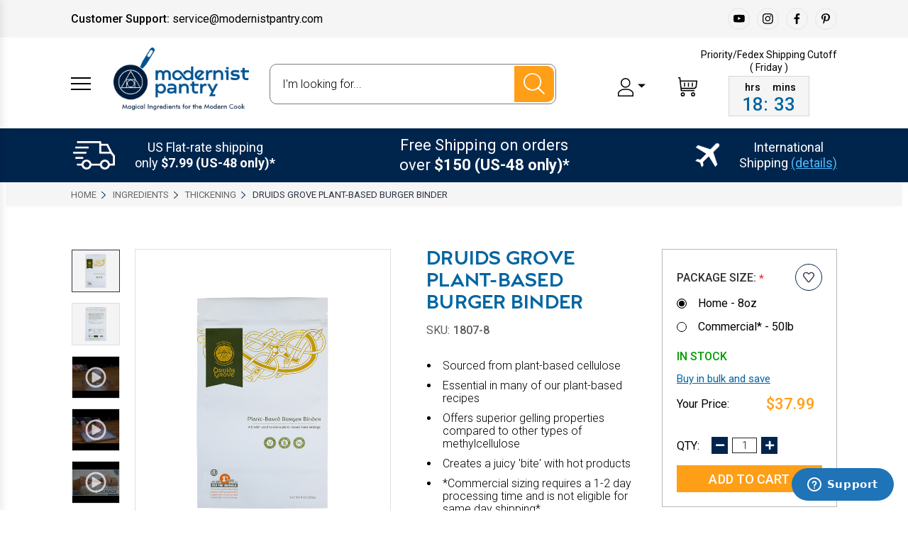

--- FILE ---
content_type: text/html; charset=UTF-8
request_url: https://modernistpantry.com/products/druids-grove-plant-based-burger-binder.html
body_size: 50407
content:
<!DOCTYPE html>
<html class="no-js" lang="en">
    <head>
        <title>Druids Grove Plant-Based Burger Binder - Modernist Pantry, LLC</title>
        <link rel="dns-prefetch preconnect" href="https://cdn11.bigcommerce.com/s-nu5wtrnr3h" crossorigin><link rel="dns-prefetch preconnect" href="https://fonts.googleapis.com/" crossorigin><link rel="dns-prefetch preconnect" href="https://fonts.gstatic.com/" crossorigin>
        <meta property="product:price:amount" content="37.99" /><meta property="product:price:currency" content="USD" /><meta property="og:url" content="https://modernistpantry.com/products/druids-grove-plant-based-burger-binder.html" /><meta property="og:site_name" content="Modernist Pantry, LLC" /><link rel='canonical' href='https://modernistpantry.com/products/druids-grove-plant-based-burger-binder.html' /><meta name='platform' content='bigcommerce.stencil' /><meta property="og:type" content="product" />
<meta property="og:title" content="Druids Grove Plant-Based Burger Binder" />
<meta property="og:description" content="Magical Ingredients for the Modern Cook" />
<meta property="og:image" content="https://cdn11.bigcommerce.com/s-nu5wtrnr3h/products/565/images/2423/DruidsGrove_Plant-BasedBurgerBinder_2023_Front__46414.1755002144.386.513.jpg?c=1" />
<meta property="pinterest:richpins" content="enabled" />
        
         
        <link href="https://cdn11.bigcommerce.com/s-nu5wtrnr3h/product_images/favicon.png" rel="shortcut icon" sizes="32x32">
        
        <meta name="viewport" content="width=device-width, initial-scale=1, maximum-scale=1">

        <script>
            document.documentElement.className = document.documentElement.className.replace('no-js', 'js');
        </script>

        <script>
            window.lazySizesConfig = window.lazySizesConfig || {};
            window.lazySizesConfig.loadMode = 1;
        </script>
        <script async src="https://cdn11.bigcommerce.com/s-nu5wtrnr3h/stencil/c6447f70-2e79-013e-56cc-0e8bbb6fb2de/e/e96bea80-40aa-013e-98b8-5e9d69158280/dist/theme-bundle.head_async.js"></script>
        <!-- custom scrollbar css -->
        <link rel="stylesheet" href="https://cdnjs.cloudflare.com/ajax/libs/simplebar/5.2.1/simplebar.min.css" />
        
        <link href="https://fonts.googleapis.com/css?family=Rubik:400%7CRoboto:400,500,600,700,800,900%7CKarla:400%7CCaveat:400,700&display=swap" rel="stylesheet">
        <link data-stencil-stylesheet href="https://cdn11.bigcommerce.com/s-nu5wtrnr3h/stencil/c6447f70-2e79-013e-56cc-0e8bbb6fb2de/e/e96bea80-40aa-013e-98b8-5e9d69158280/css/theme-c686cbb0-2e79-013e-56cc-0e8bbb6fb2de.css" rel="stylesheet">
        
        <!-- CSS by SimplyInsurance -->
        <style>
            .cart-item-block:has(a[href*="/products/shipping-protection"]) [data-item-edit] {
                display: none;
            }
        </style>
        
        <script>
            /* ----------------------------------------------------------------------------------------------------
            IMPORTANT!
            The code below requires a developer to install and setup.
            Please do not simply copy/paste this onto your website.
            ---------------------------------------------------------------------------------------------------- */
            // Initiate Web Behaviour Tracking (this section MUST come prior any other dmPt calls)
            // Do not change this
            (function(w,d,u,t,o,c){w['dmtrackingobjectname']=o;c=d.createElement(t);c.async=1;c.src=u;t=d.getElementsByTagName
            (t)[0];t.parentNode.insertBefore(c,t);w[o]=w[o]||function(){(w[o].q=w[o].q||[]).push(arguments);};
            })(window, document, '//static.trackedweb.net/js/_dmptv4.js', 'script', 'dmPt');
            window.dmPt('create', 'DM-3823154487-02', 'https://modernistpantry.com/');
            /* ----------------------------------------------------------------------------------------------------
            Identify the contact:
            The code below needs to be executed on every single page, after the cart has been created.
            Failure to do so may result in contacts getting an abandoned cart email too early.
            ---------------------------------------------------------------------------------------------------- */
            // window.dmPt("identify", "test@test.com");  // Hardcoded example, inject contact email address.
            
            
            // Setup the last browsed product
            // console.log('{"num_reviews":0,"add_this":[{"service":"","annotation":""}],"gtin":null,"show_quantity_on_backorder":true,"brand":{"name":"Druids Grove","url":"https://modernistpantry.com/druids-grove-vegan/"},"id":565,"bulk_discount_rates":[{"type":"percent","min":6,"max":11,"discount":{"formatted":"10%","value":10}},{"type":"percent","min":12,"max":0,"discount":{"formatted":"20%","value":20}}],"can_purchase":true,"meta_description":"","category":["Shop By Brand","Shop By Brand/Druids Grove","Ingredients","New","Ingredients/Gelation","Ingredients/Emulsification","Ingredients/Thickening"],"main_image":{"data":"https://cdn11.bigcommerce.com/s-nu5wtrnr3h/images/stencil/{:size}/products/565/2423/DruidsGrove_Plant-BasedBurgerBinder_2023_Front__46414.1755002144.jpg?c=1","alt":"Druids Grove Plant-Based Burger Binder"},"add_to_wishlist_url":"/wishlist.php?action=add&product_id=565","custom_fields":[{"id":"1726","name":"has_other_details","value":"true"},{"id":"1727","name":"has_recipe_slider","value":"true"},{"id":"1728","name":"Function","value":"Thickening, Gelation, Transformation"},{"id":"1729","name":"Dietary Attributes","value":"Plant-Based, Non-GMO, Gluten-Free, Kosher (OU), Keto-friendly"},{"id":"1730","name":"Ingredient List","value":"Methylcellulose"},{"id":"1731","name":"Allergen(s)","value":"None"},{"id":"1732","name":"recipe_slider_1","value":"Plant-Based Sausages;https://blog.modernistpantry.com/recipes/plant-based-sausages/;https://blog.modernistpantry.com/wp-content/uploads/2020/02/mp_blog_plantbasedmeat-5_BLOG.jpg"},{"id":"1733","name":"recipe_slider_2","value":"Simmer in Sauce Plant-Based Meatballs;https://blog.modernistpantry.com/recipes/simmer-in-sauce-plant-based-meatballs/;https://blog.modernistpantry.com/wp-content/uploads/2020/06/mp_blog_tvp.jpg"},{"id":"1734","name":"recipe_slider_3","value":"Plant-Based Ribeye Steak;https://blog.modernistpantry.com/recipes/plant-based-ribeye-steak/;https://blog.modernistpantry.com/wp-content/uploads/2020/12/mp_blog_umamipowder-9.jpg"},{"id":"1735","name":"recipe_slider_4","value":"Plant-Based Cornish Pasties;https://blog.modernistpantry.com/recipes/plant-based-cornish-pasties/;https://blog.modernistpantry.com/wp-content/uploads/2020/07/mp_blog_coconutoil-7.jpg"},{"id":"1736","name":"recipe_slider_5","value":"Plant-Based Golden Chikn Nugget with Sweet & Sour Sauce;https://blog.modernistpantry.com/recipes/plant-based-golden-chikn-nugget-with-sweet-and-sour-sauce/;https://blog.modernistpantry.com/wp-content/uploads/2020/07/mp_blog_coconutoil.jpg"},{"id":"1737","name":"recipe_slider_6","value":"New England Plant-Based Baked Haddock;https://blog.modernistpantry.com/recipes/new-england-plant-based-baked-haddock/;https://blog.modernistpantry.com/wp-content/uploads/2020/09/mp_blog_twp-10-1.jpg"},{"id":"1925","name":"recipe_slider_7","value":"Plant-Based Ball Park Hot Dogs;https://blog.modernistpantry.com/recipes/plant-based-ball-park-hot-dogs/;https://blog.modernistpantry.com/wp-content/uploads/2020/08/mp_blog_burgerbinder-5-1.jpg"},{"id":"1929","name":"recipe_slider_8","value":"Reimagined Pho 'Noodles';https://blog.modernistpantry.com/recipes/reimagined-pho-noodles/;https://blog.modernistpantry.com/wp-content/uploads/2020/08/mp_blog_burgerbinder-12-1.jpg"},{"id":"2857","name":"recipe_slider_9","value":"Home Style Plant-Based Meatloaf;https://blog.modernistpantry.com/recipes/home-style-plant-based-meatloaf/;https://blog.modernistpantry.com/wp-content/uploads/2020/06/mp_blog_tvp-2.jpg"},{"id":"3147","name":"recipe_slider_10","value":"Plant-Based Bacon;https://blog.modernistpantry.com/recipes/plant-based-bacon/;https://blog.modernistpantry.com/wp-content/uploads/2022/01/mp_blog_plantbasedbacon-1.jpg"},{"id":"3299","name":"Documentation","value":"<a href=\"https://drive.google.com/drive/folders/11l946nbpI-z69mj09h2p8EpXoJiUmxLk?usp=sharing\"target=\"_blank\"rel=\"noopener\"\">Spec/SDS/COA/Misc</a>"},{"id":"3407","name":"recipe_slider_11","value":"Kitchen Alchemy DIY Plant-Based Ground Beef 2.0;https://blog.modernistpantry.com/recipes/kitchen-alchemy-diy-plant-based-ground-beef-2-0/;https://blog.modernistpantry.com/wp-content/uploads/2022/08/mp_blog_-5.jpg"},{"id":"3650","name":"recipe_slider_12","value":"Plant-Based Meatballs in Stroganoff Sauce;https://blog.modernistpantry.com/recipes/plant-based-meatballs-in-stroganoff-sauce/;https://blog.modernistpantry.com/wp-content/uploads/2023/04/2023_mp-25.jpg"}],"sku":"1807-8","backorder_availability_prompt":"More available for backorder","url":"https://modernistpantry.com/products/druids-grove-plant-based-burger-binder.html","description":"<p>Druids Grove Plant-Based Burger Binder is an effective binder, thickener, and gelling agent derived from cellulose. It has superior gelling properties at high temperatures than other common gelling agents. The structure maintained at higher temps allows for great mouthfeel and a \"juicy\" bite with hot products. It's also effective in cold temperatures, providing binding power while your shape your patties. Druids Grove Plant-Based Burger Binder is an ideal binder for plant-based and nut-based patties.</p>\n<p><strong>HOW TO PRE-HYDRATE BURGER BINDER</strong></p>\n<p><span>In a blender add the 400g of water and begin to blend on medium speed until it creates a vortex. </span><span>Slowly sprinkle in 12g (3.5 tbsp) plant based burger binder and blend until thickened. This will have a lot of air bubbles. This is fine to use immediately as the air bubbles will dissipate during the mixing process.</span></p>\n<!--split-->\n<ul>\n<li>Sourced from plant-based cellulose</li>\n<li>Essential in many of our plant-based recipes</li>\n<li>Offers superior gelling properties compared to other types of methylcellulose</li>\n<li>Creates a juicy 'bite' with hot products</li>\n<li><span>*Commercial sizing requires a 1-2 day processing time and is not eligible for same day shipping*</span></li>\n</ul>","show_backorder_message":true,"tags":[],"warranty":"","price":{"without_tax":{"formatted":"$37.99","value":37.99,"currency":"USD"},"tax_label":"Tax"},"detail_messages":"","availability":"","page_title":"","cart_url":"https://modernistpantry.com/cart.php","show_backorder_availability_prompt":true,"max_purchase_quantity":0,"show_quantity_on_hand":true,"mpn":null,"upc":null,"options":[{"id":309,"type":"Configurable_PickList_Set","display_name":"Package Size","required":true,"state":"variant_option","partial":"set-rectangle","condition":true,"values":[{"id":457,"label":"Home - 8oz","selected":true,"data":"Home - 8oz"},{"id":895,"label":"Commercial* - 50lb","selected":false,"data":"Commercial* - 50lb"}]}],"related_products":[{"id":554,"sku":"1400","name":"Druids Grove Iota Carrageenan","url":"https://modernistpantry.com/products/druids-grove-iota-carrageenan.html","availability":"","rating":null,"brand":{"name":"Druids Grove"},"category":["Shop By Brand","Shop By Brand/Druids Grove","Ingredients","Ingredients/Gelation","Ingredients/Stabilization"],"summary":"Iota carrageenan is a natural thickening and gelling agent made from certain species of red seaweed. Carrageenan is commonly used to thicken commercial plant-based milks.Iota Carrageenan is used to...","image":{"data":"https://cdn11.bigcommerce.com/s-nu5wtrnr3h/images/stencil/{:size}/products/554/1468/druidsgrove_iotacarrageenan_front_8oz__86538.1596473419.jpg?c=1","alt":"Druids Grove Iota Carrageenan"},"images":[{"data":"https://cdn11.bigcommerce.com/s-nu5wtrnr3h/images/stencil/{:size}/products/554/1468/druidsgrove_iotacarrageenan_front_8oz__86538.1596473419.jpg?c=1","alt":"Druids Grove Iota Carrageenan"},{"data":"https://cdn11.bigcommerce.com/s-nu5wtrnr3h/images/stencil/{:size}/products/554/1442/druidsgrove_iotacarrageenan_leftside_8oz__65961.1596473419.jpg?c=1","alt":"Druids Grove Iota Carrageenan"},{"data":"https://cdn11.bigcommerce.com/s-nu5wtrnr3h/images/stencil/{:size}/products/554/1416/dg_iota_carrageenan__61333.1596473418.jpg?c=1","alt":"Druids Grove Iota Carrageenan"}],"date_added":"Aug 3rd 2020","pre_order":false,"show_cart_action":true,"has_options":true,"stock_level":null,"low_stock_level":null,"qty_in_cart":0,"custom_fields":[{"id":1172,"name":"has_other_details","value":"true"},{"id":1173,"name":"Function","value":"Gelation, Stabilization"},{"id":1174,"name":"Dietary Attributes","value":"Plant-Based, Gluten-Free, Kosher (OU), Keto-friendly"},{"id":1175,"name":"Ingredient List","value":"Carrageenan, Maltodextrin, Dextrose"},{"id":1176,"name":"Allergen(s)","value":"None"}],"num_reviews":null,"weight":{"formatted":"0.00 LBS","value":0},"demo":false,"price":{"without_tax":{"currency":"USD","formatted":"$29.99","value":29.99},"tax_label":"Tax"},"add_to_wishlist_url":"/wishlist.php?action=add&product_id=554"},{"id":576,"sku":"1401","name":"Druids Grove Kappa Carrageenan","url":"https://modernistpantry.com/products/druids-grove-kappa-carrageenan.html","availability":"","rating":null,"brand":{"name":"Druids Grove"},"category":["Shop By Brand","Shop By Brand/Druids Grove","Ingredients","Ingredients/Gelation","Ingredients/Thickening"],"summary":"Kappa carrageenan is a natural thickening and gelling agent made from certain species of red seaweed. Carrageenan is commonly used to thicken commercial plant-based milks. Kappa carrageenan is...","image":{"data":"https://cdn11.bigcommerce.com/s-nu5wtrnr3h/images/stencil/{:size}/products/576/2419/DruidsGrove_KappaCarrageenan_8oz01__10279.1691172558.jpg?c=1","alt":"Druids Grove Kappa Carrageenan"},"images":[{"data":"https://cdn11.bigcommerce.com/s-nu5wtrnr3h/images/stencil/{:size}/products/576/2419/DruidsGrove_KappaCarrageenan_8oz01__10279.1691172558.jpg?c=1","alt":"Druids Grove Kappa Carrageenan"},{"data":"https://cdn11.bigcommerce.com/s-nu5wtrnr3h/images/stencil/{:size}/products/576/2420/DruidsGrove_KappaCarrageenan_8oz13__12339.1691172558.jpg?c=1","alt":"Druids Grove Kappa Carrageenan"},{"data":"https://cdn11.bigcommerce.com/s-nu5wtrnr3h/images/stencil/{:size}/products/576/1463/dg_kappa_carrageenan__06450.1691172556.jpg?c=1","alt":"Druids Grove Kappa Carrageenan"}],"date_added":"Aug 3rd 2020","pre_order":false,"show_cart_action":true,"has_options":true,"stock_level":null,"low_stock_level":null,"qty_in_cart":0,"custom_fields":[{"id":1177,"name":"has_other_details","value":"true"},{"id":1178,"name":"has_recipe_slider","value":"true"},{"id":1179,"name":"Function","value":"Thickening, Gelation"},{"id":1180,"name":"Dietary Attributes","value":"Plant-Based, Non-GMO, Gluten-Free, Kosher (OU), Keto-friendly"},{"id":1181,"name":"Ingredient List","value":"Carrageenan"},{"id":1182,"name":"Allergen(s)","value":"None"},{"id":1183,"name":"recipe_slider_1","value":"Chef Skye's Vegan Muenster;https://blog.modernistpantry.com/recipes/chef-skyes-vegan-muenster/;https://blog.modernistpantry.com/wp-content/uploads/2018/12/vegancheese_carageenan_blog.jpg"}],"num_reviews":null,"weight":{"formatted":"0.00 LBS","value":0},"demo":false,"price":{"without_tax":{"currency":"USD","formatted":"$29.99","value":29.99},"tax_label":"Tax"},"add_to_wishlist_url":"/wishlist.php?action=add&product_id=576"},{"id":147,"sku":"1409","name":"Druids Grove Xanthan Gum","url":"https://modernistpantry.com/products/druids-grove-xanthan-gum.html","availability":"","rating":null,"brand":{"name":"Druids Grove"},"category":["Shop By Brand","Shop By Brand/Druids Grove","Ingredients","Ingredients/Spherification","Ingredients/Stabilization","Ingredients/Thickening"],"summary":"Xanthan gum is a polysaccharide derived from the bacterium Xanthomonas campetris. It is used to change the texture and viscosity of foods and liquids. Xanthan doesn't require heat to hydrate, and so...","image":{"data":"https://cdn11.bigcommerce.com/s-nu5wtrnr3h/images/stencil/{:size}/products/147/1866/mp_insta_-10__17151.1614970052.jpg?c=1","alt":"Druids Grove Xanthan Gum"},"images":[{"data":"https://cdn11.bigcommerce.com/s-nu5wtrnr3h/images/stencil/{:size}/products/147/1369/dg_xanthan_gum_powder__31917.1596473417.jpg?c=1","alt":"Druids Grove Xanthan Gum"},{"data":"https://cdn11.bigcommerce.com/s-nu5wtrnr3h/images/stencil/{:size}/products/147/1866/mp_insta_-10__17151.1614970052.jpg?c=1","alt":"Druids Grove Xanthan Gum"}],"date_added":"Aug 3rd 2020","pre_order":false,"show_cart_action":true,"has_options":true,"stock_level":null,"low_stock_level":null,"qty_in_cart":0,"custom_fields":[{"id":1255,"name":"has_other_details","value":"true"},{"id":1256,"name":"Function","value":"Baking, Spherification, Stabilization, Thickening"},{"id":1257,"name":"Dietary Attributes","value":"Plant-Based, Non-GMO, Gluten-Free, Kosher (OU), Keto-friendly"},{"id":1258,"name":"Ingredient List","value":"Xanthan Gum"},{"id":1259,"name":"Allergen(s)","value":"None"}],"num_reviews":null,"weight":{"formatted":"0.00 LBS","value":0},"demo":false,"price":{"without_tax":{"currency":"USD","formatted":"$19.99","value":19.99},"tax_label":"Tax"},"add_to_wishlist_url":"/wishlist.php?action=add&product_id=147"},{"id":595,"sku":"1402","name":"Druids Grove Lactic Acid","url":"https://modernistpantry.com/products/druids-grove-lactic-acid.html","availability":"","rating":null,"brand":{"name":"Druids Grove"},"category":["Shop By Brand","Shop By Brand/Druids Grove","Ingredients","Ingredients/pH Buffering","Ingredients/Flavoring"],"summary":"Lactic Acid is produced from the fermentation of sugar by the Lactobacillus bacteria, in a process similar to that performed by yeast in bread or beer. It is typically used as a preservative or as a...","image":{"data":"https://cdn11.bigcommerce.com/s-nu5wtrnr3h/images/stencil/{:size}/products/595/2040/DruidsGrove_LacticAcid_8oz_Front__21590.1650650884.jpg?c=1","alt":"Druids Grove Lactic Acid"},"images":[{"data":"https://cdn11.bigcommerce.com/s-nu5wtrnr3h/images/stencil/{:size}/products/595/2040/DruidsGrove_LacticAcid_8oz_Front__21590.1650650884.jpg?c=1","alt":"Druids Grove Lactic Acid"},{"data":"https://cdn11.bigcommerce.com/s-nu5wtrnr3h/images/stencil/{:size}/products/595/2041/DruidsGrove_LacticAcid_8oz_Back__36349.1650650885.jpg?c=1","alt":"Druids Grove Lactic Acid"}],"date_added":"Aug 3rd 2020","pre_order":false,"show_cart_action":true,"has_options":true,"stock_level":null,"low_stock_level":null,"qty_in_cart":0,"custom_fields":[{"id":1184,"name":"has_other_details","value":"true"},{"id":1185,"name":"has_recipe_slider","value":"true"},{"id":1186,"name":"Function","value":"pH Buffering, Flavoring"},{"id":1187,"name":"Dietary Attributes","value":"Plant-Based, Non-GMO, Gluten-Free, Kosher (OU), Keto-friendly"},{"id":1188,"name":"Ingredient List","value":"Lactic Acid ,Calcium Lactate, Silicates"},{"id":1189,"name":"Allergen(s)","value":"None"},{"id":1190,"name":"recipe_slider_1","value":"Chef Skye's Vegan Muenster;https://blog.modernistpantry.com/recipes/chef-skyes-vegan-muenster/;https://blog.modernistpantry.com/wp-content/uploads/2018/12/vegancheese_carageenan_blog.jpg"},{"id":1191,"name":"recipe_slider_2","value":"Easy Vegan Nacho Cheese;https://blog.modernistpantry.com/recipes/easy-vegan-nacho-cheese/;https://blog.modernistpantry.com/wp-content/uploads/2019/07/mp_blog_-1.jpg"},{"id":1192,"name":"recipe_slider_3","value":"Rich & Hearty Vegan Mac & Cheese;https://blog.modernistpantry.com/recipes/rich-hearty-vegan-mac-cheese/;https://blog.modernistpantry.com/wp-content/uploads/2019/10/mp_blog_soymilkpowder_mac_cheese-2.jpg"},{"id":1193,"name":"recipe_slider_4","value":"Quick Pickles;https://blog.modernistpantry.com/recipes/quick-pickles/;https://blog.modernistpantry.com/wp-content/uploads/2019/04/7C3A7845.jpg"},{"id":3011,"name":"recipe_slider_5","value":"Plant-Based Parmesan Cheese;https://blog.modernistpantry.com/recipes/plant-based-parmesan-cheese/;https://blog.modernistpantry.com/wp-content/uploads/2021/09/mp_blog_plantbasedparm-4.jpg"},{"id":3301,"name":"Documentation","value":"<a href=\"https://drive.google.com/drive/folders/14h8d57iW1QpcVK27s40uQlzlHqP9nEDX?usp=sharing\"target=\"_blank\"rel=\"noopener\"\">Spec/SDS/COA/Misc</a>"}],"num_reviews":null,"weight":{"formatted":"0.00 LBS","value":0},"demo":false,"price":{"without_tax":{"currency":"USD","formatted":"$14.99","value":14.99},"price_range":{"min":{"without_tax":{"currency":"USD","formatted":"$14.99","value":14.99},"tax_label":"Tax"},"max":{"without_tax":{"currency":"USD","formatted":"$799.00","value":799},"tax_label":"Tax"}},"tax_label":"Tax"},"add_to_wishlist_url":"/wishlist.php?action=add&product_id=595"},{"id":260,"sku":"1527","name":"Druids Grove Vegan Gelatin","url":"https://modernistpantry.com/products/druids-grove-vegan-gelatin.html","availability":"","rating":null,"brand":{"name":"Druids Grove"},"category":["Shop By Brand","Shop By Brand/Druids Grove","Ingredients","New","Ingredients/Gelation","Ingredients/Cannabis"],"summary":"Like traditional gelatin, Vegan Gelatin is a highly effective gelling agent that can be used for a variety of applications. It is functionally superior to hydrocolloids like Agar that are often used...","image":{"data":"https://cdn11.bigcommerce.com/s-nu5wtrnr3h/images/stencil/{:size}/products/260/1183/druidsgrove_vegangelatin_6oz01__89058.1596473411.jpg?c=1","alt":"Druids Grove Vegan Gelatin"},"images":[{"data":"https://cdn11.bigcommerce.com/s-nu5wtrnr3h/images/stencil/{:size}/products/260/1183/druidsgrove_vegangelatin_6oz01__89058.1596473411.jpg?c=1","alt":"Druids Grove Vegan Gelatin"},{"data":"https://cdn11.bigcommerce.com/s-nu5wtrnr3h/images/stencil/{:size}/products/260/1241/druidsgrove_vegangelatin_6oz13__05705.1596473413.jpg?c=1","alt":"Druids Grove Vegan Gelatin"}],"date_added":"Aug 3rd 2020","pre_order":false,"show_cart_action":true,"has_options":true,"stock_level":null,"low_stock_level":null,"qty_in_cart":0,"custom_fields":[{"id":1526,"name":"has_other_details","value":"true"},{"id":1527,"name":"has_recipe_slider","value":"true"},{"id":1528,"name":"Function","value":"Gelation"},{"id":1529,"name":"Dietary Attributes","value":"Plant-Based, Non-GMO, Gluten-Free, Kosher (OU), Keto-friendly"},{"id":1530,"name":"Ingredient List","value":"Carrageenan standardized with Sucrose"},{"id":1531,"name":"Allergen(s)","value":"None"},{"id":1532,"name":"recipe_slider_1","value":"Very Marvelous Vegan Marshmallow;https://blog.modernistpantry.com/recipes/very-marvelous-vegan-marshmallow/;https://blog.modernistpantry.com/wp-content/uploads/2018/10/D42A8252.jpg"},{"id":1533,"name":"recipe_slider_2","value":"Finally, the Perfect Vegan Flan;https://blog.modernistpantry.com/recipes/finally-the-perfect-vegan-flan/;https://blog.modernistpantry.com/wp-content/uploads/2018/12/veganflan_carrageenan_blog.jpg"},{"id":1534,"name":"recipe_slider_3","value":"Yummy Vegan Gummy;https://blog.modernistpantry.com/recipes/yummy-vegan-gummy/;https://blog.modernistpantry.com/wp-content/uploads/2018/10/D42A6667.jpg"},{"id":1535,"name":"recipe_slider_4","value":"Decadent Plant-Based Cheesecake;https://blog.modernistpantry.com/recipes/decadent-plant-based-cheesecake/;https://blog.modernistpantry.com/wp-content/uploads/2022/09/mp_blog_-4-1.jpg"},{"id":2703,"name":"recipe_slider_5","value":"Creamy Celery Root Custard with Overnight Golden Raisin Foam;https://tinyurl.com/yxjjecfl;https://blog.modernistpantry.com/wp-content/uploads/2021/01/mp_blog_magicairmaker-3.jpg"},{"id":2792,"name":"recipe_slider_6","value":"Quick Quiche;https://blog.modernistpantry.com/recipes/quick-quiche/;https://blog.modernistpantry.com/wp-content/uploads/2020/03/mp_blog_easter_Tiny.jpg"},{"id":2834,"name":"recipe_slider_7","value":"Plant-Based Snackers Candy Bar;https://blog.modernistpantry.com/recipes/plant-based-snackers-candy-bar/;https://blog.modernistpantry.com/wp-content/uploads/2021/03/mp_blog_DIYnougat-7_TINY.jpg"},{"id":2947,"name":"recipe_slider_8","value":"Plant-Based Panna Cotta;https://blog.modernistpantry.com/recipes/plant-based-panna-cotta/;https://blog.modernistpantry.com/wp-content/uploads/2021/06/mp_blog_vegangelatin-2.jpg"},{"id":3239,"name":"recipe_slider_9","value":"Plant-based Chocolate Mousse;https://blog.modernistpantry.com/recipes/plant-based-chocolate-mousse/;https://blog.modernistpantry.com/wp-content/uploads/2022/05/mp_blog_.jpg"},{"id":3240,"name":"recipe_slider_10","value":"Amazing Aquafaba Marshmallows;https://blog.modernistpantry.com/recipes/amazing-aquafaba-marshmallows/;https://blog.modernistpantry.com/wp-content/uploads/2018/10/D42A8252.jpg"},{"id":3303,"name":"Documentation","value":"<a href=\"https://drive.google.com/drive/folders/1sT-1V_t8pbn6fNsWwp2Qwret5S7csqKw?usp=sharing\"target=\"_blank\"rel=\"noopener\"\">Spec/SDS/COA/Misc</a>"},{"id":3492,"name":"recipe_slider_11","value":"Pumpkin Pie Pot de Crème;https://blog.modernistpantry.com/recipes/pumpkin-pie-pot-de-creme/;https://blog.modernistpantry.com/wp-content/uploads/2019/11/mp_blog_thanksgiving-4.jpg"}],"num_reviews":null,"weight":{"formatted":"0.00 LBS","value":0},"demo":false,"price":{"without_tax":{"currency":"USD","formatted":"$29.99","value":29.99},"price_range":{"min":{"without_tax":{"currency":"USD","formatted":"$29.99","value":29.99},"tax_label":"Tax"},"max":{"without_tax":{"currency":"USD","formatted":"$2,499.00","value":2499},"tax_label":"Tax"}},"tax_label":"Tax"},"add_to_wishlist_url":"/wishlist.php?action=add&product_id=260"}],"shipping_messages":[],"rating":0,"meta_keywords":"","show_quantity_input":1,"AddThisServiceButtonMeta":"","videos":{"list":[{"id":"okm-kwTGeCY","title_short":"Hydrated Burge...","title_long":"Hydrated Burger Binder","description_long":"We use this hydrated burger binder mixture in many of our plant-based meat analog recipes. It acts as a strong gel binding agent that holds the recipe components together. When cooked it also provides a spongy meaty chew that we find improves the recipe overall. It's incredibly simple to mix together and one batch goes a long way in creating your next plant-based meat analog meal!\n\nFull Recipe: https://blog.modernistpantry.com/recipes/hydrated-burger-binder/","description_short":"We use this hydrated burger binder mixture in many of our plan...","length":"00:41"},{"id":"9ax4zAC9wYw","title_short":"Vegan Marbling...","title_long":"Vegan Marbling Fat","description_long":"This marbling fat is designed to be the perfect fat replacement in many plant-based recipes in our Modernist Pantry catalog. It helps by creating that juicy sensation that you get when biting into meat, while being from a 100% plant-based source. Our Druids Grove Coconut Oil is refined so that it is tasteless and odorless, for the best plant-based meat analog experience.\n\nFull recipe: https://blog.modernistpantry.com/recipes/vegan-marbling-fat/","description_short":"This marbling fat is designed to be the perfect fat replacemen...","length":"01:11"},{"id":"NR8ozNJdDTM","title_short":"Plant-Based Sa...","title_long":"Plant-Based Sausage: Patties, Links, & Broccoli Rabe Sausage | WTF – Ep. 187","description_long":"Evolving plant-based meat into plant-based sausage was no small feat. To get that signature springiness and juiciness with just the perfect crackling skin required a lot of R&D and a new secret ingredient. Scott and Janie walk you through the process of making a scrumptious plant-based broccoli rabe sausage, hot Italian, and breakfast egg and cheese... on this week's WTF.\n\nTimestamps:\n0:00 – Introduction\n1:47 – Plant-based burger binder \n5:16 – Plant-based broccoli rabe sausage demo\n12:25 – Marbling fat \n15:13 – Conclusion \n\nProduct Links:\nPlant-Based Batter Binder: https://bit.ly/3xTdFh0 \nPerfected Sodium Alginate: https://bit.ly/2UunVOr \nCalcium Chloride: https://bit.ly/3xV5Asf \nPlant Based Ground Meat Essentials Kit: https://bit.ly/3x0N7tf \nDruids Grove Purified Coconut Oil: https://bit.ly/3zeOLc5 \n\nRecipe Links:\nPlant-Based Sausages: https://bit.ly/2V1LZZ2 \nKitchen Alchemy DIY Plant-Based Burger: https://bit.ly/3wS9S2n \n\nReferences and Other Links you Might Like!\nWTF – Plant-Based Ground Meat: https://bit.ly/3hRqPG0 \nAsk A Chef – Plunging Myself Into Plant Based Meat: https://bit.ly/3ioq0Dv \nMore on spherification: https://www.youtube.com/watch?v=ZvDKXNYvDSg \n\nAbout 'We Transform Food' \nWe Transform Food is a weekly series from Modernist Pantry exploring cool ingredients and gadgets that can help any chef transform food into more memorable experiences.\n\nFind us online: \nWebsite: https://bit.ly/3xQyzgT \nBlog: https://bit.ly/3ioq5Hj \nFacebook: https://www.facebook.com/ModernistPantry/ \nInstagram: https://www.instagram.com/modernistpantry/ \n\n#PlantBasedSausage #PlantBasedMeat #BroccoliRabeSausage","description_short":"Evolving plant-based meat into plant-based sausage was no smal...","length":"16:31"},{"id":"a2G8J7bPg0c","title_short":"Plant-Based Go...","title_long":"Plant-Based Golden Chikn Nugget with Sweet & Sour Sauce","description_long":"Plant-Based Chikn Nuggets...with Sweet n' Sour Sauce! ?\n\nMmm mmm mmm, fried to perfection, dipped with just enough sauce, these plant-based nuggets will surprise and delight.? ??\n\nWith our organic Druids Grove coconut oil, ? we invented a plant-based marbled fat for a plant-based chikn meat. And the chikn tastes just like chicken! Recipe in profile ⭐️\n\nRecipe Links:\nPlant-Based Golden Chikn Nugget with Sweet & Sour Sauce\nhttps://blog.modernistpantry.com/recipes/plant-based-golden-chikn-nugget-with-sweet-and-sour-sauce/\n\nDIY Plant Based Ground Meat\nhttps://blog.modernistpantry.com/recipes/kitchen-alchemy-diy-plant-based-ground-beef/\n\nPlant-Based Sausages\nhttps://blog.modernistpantry.com/recipes/plant-based-sausages/\n\n\nIngredient Links:\nDruids Grove Coconut Oil\nhttps://www.modernistpantry.com/druids-grove-coconut-oil.html\n\nTextured Vegetable Protein\nhttps://www.modernistpantry.com/druids-grove-textured-vegetable-protein-tvp.html\n\nFaba Bean Protein\nhttps://www.modernistpantry.com/druids-grove-faba-bean-protein-concentrate.html\n\nTransglutaminaise TI\nhttps://www.modernistpantry.com/moo-gloo-ti-transglutaminase.html\n\nNutritional Yeast Flakes\nhttps://www.modernistpantry.com/druids-grove-nutritional-yeast-flakes.html\n\nBurger Binder\nhttps://www.modernistpantry.com/druids-grove-plant-based-burger-binder.html\n\nMSG\nhttps://www.modernistpantry.com/monosodium-glutamate-msg.html\n\nMethylcellulose HV\nhttps://www.modernistpantry.com/methylcellulose-hv.html\n\n\nFull WTF Episode Link:\nWTF - Coconut Oil\nhttps://blog.modernistpantry.com/wtf/the-secret-of-coconut-oil/","description_short":"Plant-Based Chikn Nuggets...with Sweet n' Sour Sauce! ?\n\nMmm m...","length":"01:43"},{"id":"anojGxOkIZ8","title_short":"Simmer in Sauc...","title_long":"Simmer in Sauce Plant-Based Meatballs","description_long":"Homey, satisfying Plant-Based Meatballs. ???\n\nTaking a red-meat break? Reducing your intake? Vegan/Veg 4life? ?Plant-based ?TVP (texturized vegetable protein made from soy) as a beef replacement offers a **really** tasty alternative.\n\nOh, and our TVP? It's **really** good. Because we did our homework! Because we make Food Memorable. For you ♥️???♥️\n\nRecipe Link:\nSimmer In Sauce Plant-Based Meatballs\nhttps://blog.modernistpantry.com/recipes/simmer-in-sauce-plant-based-meatballs/\n\nPlant Based Ground Meat\nhttps://blog.modernistpantry.com/recipes/kitchen-alchemy-diy-plant-based-ground-beef/\n\nProduct Links:\nDruids Grove Burger Binder\nhttps://www.modernistpantry.com/druids-grove-plant-based-burger-binder.html\n\nDruids Grove Coconut Oil\nhttps://www.modernistpantry.com/druids-grove-coconut-oil.html\n\nDruids Grove TVP\nhttps://www.modernistpantry.com/druids-grove-textured-vegetable-protein-tvp.html","description_short":"Homey, satisfying Plant-Based Meatballs. ???\n\nTaking a red-mea...","length":"01:42"},{"id":"KG-4w55zADg","title_short":"Plant-Based Ba...","title_long":"Plant-Based Bacon: Slice It, Fry It, Love It. WTF - Ep. 278","description_long":"For plant-based bacon, we went on the hunt for perfect texture. Bacon is a special combo of crispy lean and chewy fat that are two very distinct mouthfeels that blend harmoniously when cooked. Our recipe had to spot on before we could release it. Scott and Janie walk through all the steps of the technique you need to create the best plant-based bacon that you've ever tasted... on this week's WTF.\n\nChapters:\n0:00 Intro\n1:29 What are some common challenges and characteristics of a great plant-based bacon?\n2:26 Demo Time: How do you create the lean and fatty texture contrast in bacon using plant-based proteins?\n3:32 What is the right technique for creating a chewy fatty bacon texture?\n5:47 Can the plant-based marbling fat be used in this bacon recipe?\n6:23 What is the role that temperature plays in making the bacon fat?\n8:00 How do you store the plant-based bacon and how long does it last?\n9:46 Demo Time: Layering the plant-based bacon\n16:41 Frying up the plant-based bacon\n20:10 Taste Test! Plant-based bacon cheeseburger?! Plant-based eggs and bacon?!\n\nFollow us on Facebook, Instagram, and Pinterest:\n@ModernistPantry\n\nPick up these great products and more at:\nwww.modernistpantry.com\n\nFind all of our recipes, and more at our blog:\nblog.modernistpantry.com\n\nGet the full WTF and more:\nhttps://blog.modernistpantry.com/wtf\n\n\nProduct Links:\nFaba Bean Protein\nhttps://modernistpantry.com/products/druids-grove-faba-bean-protein-concentrate.html?_ga=2.56986026.1404875658.1641218265-977268172.1641218265\n\nBurger Binder\nhttps://modernistpantry.com/products/druids-grove-plant-based-burger-binder.html?_ga=2.56986026.1404875658.1641218265-977268172.1641218265\n\nMSG\nhttps://modernistpantry.com/products/monosodium-glutamate-msg.html?_ga=2.257916939.1404875658.1641218265-977268172.1641218265\n\nCoconut Oil\nhttps://modernistpantry.com/products/druids-grove-purified-coconut-oil-organic.html?_ga=2.257916939.1404875658.1641218265-977268172.1641218265\n\nUmami Powder\nhttps://modernistpantry.com/products/umami-powder-new.html?_ga=2.257916939.1404875658.1641218265-977268172.1641218265\n\n\nRecipe Links:\nPlant-Based Bacon\nhttps://blog.modernistpantry.com/uncategorized/plant-based-bacon/\n\nKitchen Alchemy DIY Plant-Based Burger\nhttps://blog.modernistpantry.com/recipes/kitchen-alchemy-diy-plant-based-ground-beef/\n\n\nReferences and Other Links you Might Like!\nWTF - Faba Bean Protein\nhttps://blog.modernistpantry.com/wtf/the-secret-of-faba-bean-protein/\n\nWTF - Burger Binder\nhttps://blog.modernistpantry.com/wtf/the-secret-of-burger-binder/\n\nWTF - Coconut Oil\nhttps://blog.modernistpantry.com/wtf/the-secret-of-coconut-oil/\n\nWTF - Umami Powder\nhttps://blog.modernistpantry.com/wtf/the-secret-of-umami-powder/\n\nWTF - Plant-Based Burger\nhttps://blog.modernistpantry.com/wtf/the-secret-of-diy-plant-based-burgers-and-more/\n\nWTF - MSG\nhttps://blog.modernistpantry.com/wtf/the-secret-of-monosodium-glutamate/","description_short":"For plant-based bacon, we went on the hunt for perfect texture...","length":"21:56"}],"featured":{"id":"okm-kwTGeCY","title_short":"Hydrated Burge...","title_long":"Hydrated Burger Binder","description_long":"We use this hydrated burger binder mixture in many of our plant-based meat analog recipes. It acts as a strong gel binding agent that holds the recipe components together. When cooked it also provides a spongy meaty chew that we find improves the recipe overall. It's incredibly simple to mix together and one batch goes a long way in creating your next plant-based meat analog meal!\n\nFull Recipe: https://blog.modernistpantry.com/recipes/hydrated-burger-binder/","description_short":"We use this hydrated burger binder mixture in many of our plan...","length":"00:41"}},"title":"Druids Grove Plant-Based Burger Binder","gift_wrapping_available":false,"min_purchase_quantity":0,"customizations":[],"images":[{"data":"https://cdn11.bigcommerce.com/s-nu5wtrnr3h/images/stencil/{:size}/products/565/2423/DruidsGrove_Plant-BasedBurgerBinder_2023_Front__46414.1755002144.jpg?c=1","alt":"Druids Grove Plant-Based Burger Binder"},{"data":"https://cdn11.bigcommerce.com/s-nu5wtrnr3h/images/stencil/{:size}/products/565/2424/DruidsGrove_Plant-BasedBurgerBinder_2023_Back__39263.1755002144.jpg?c=1","alt":"Druids Grove Plant-Based Burger Binder"}]}');
            var viewed_product = {
                product_name: "Druids Grove Plant-Based Burger Binder",
                product_url: "https://modernistpantry.com/products/druids-grove-plant-based-burger-binder.html",
                product_image_path: "https://cdn11.bigcommerce.com/s-nu5wtrnr3h/images/stencil/original/products/565/2423/DruidsGrove_Plant-BasedBurgerBinder_2023_Front__46414.1755002144.jpg?c=1",
                product_description: "",
                product_sku: "1807-8",
                product_price: "37.99",
                product_status: "",
                product_currency: "USD",
                product_specialPrice: "",
                product_categories: "Shop By Brand, Shop By Brand/Druids Grove, Ingredients, New, Ingredients/Gelation, Ingredients/Emulsification, Ingredients/Thickening",
                product_brand: "Druids Grove"
            };
            
            window.dmPt('track', viewed_product);
            
            /* ----------------------------------------------------------------------------------------------------
            Supplying your cart:
            The code below needs to be executed on every single page, after the cart has been created.
            Failure to do so may result in contacts getting an abandoned cart email too early.
            ---------------------------------------------------------------------------------------------------- */
            window.dmPt("cartInsight", {
                // You must setup all of these variables DM-3823154487-02
              "programID": 25801, // Get this from the Program Builder in dotmailer
              "cartDelay": 25, // This is the time, in minutes, we wait before sending out the email
              "cartID": "", // The ID of your shopping cart, this should be unique
              "cartPhase": "CUSTOMER_LOGIN", // Set to CUSTOMER_LOGIN on all pages and ORDER_COMPLETE on final page
              "currency": "USD", // The currency that the prices are in (e.g. USD or GBP)
              "subtotal": 0, // The cart subtotal amount
              "discountAmount": 0.00, // The amount discounted on the entire order
              "shipping": 0.00, // The amount of tax included on the entire order
              "taxAmount": 0, // The amount of tax included on the entire order
              "grandTotal": 0, // The final total of the order, including tax, discounts, etc, if known
              "cartUrl": "https://modernistpantry.com/cart.php", // Your website must be able to provide a unique URL to a basket
              /* ----------------------------------------------------------------------------------------------------
              Setup the cart items
              For each product in the cart, create an item in the lineItems array.
              ---------------------------------------------------------------------------------------------------- */
              "lineItems": [
              ]
            });
        </script>
       
        
        <!-- Start Tracking Code for analytics_facebook -->

<script>
!function(f,b,e,v,n,t,s){if(f.fbq)return;n=f.fbq=function(){n.callMethod?n.callMethod.apply(n,arguments):n.queue.push(arguments)};if(!f._fbq)f._fbq=n;n.push=n;n.loaded=!0;n.version='2.0';n.queue=[];t=b.createElement(e);t.async=!0;t.src=v;s=b.getElementsByTagName(e)[0];s.parentNode.insertBefore(t,s)}(window,document,'script','https://connect.facebook.net/en_US/fbevents.js');

fbq('set', 'autoConfig', 'false', '1047287180404721');
fbq('dataProcessingOptions', ['LDU'], 0, 0);
fbq('init', '1047287180404721', {"external_id":"e9fa9d4b-127f-4334-ad22-0c5a84397c5f"});
fbq('set', 'agent', 'bigcommerce', '1047287180404721');

function trackEvents() {
    var pathName = window.location.pathname;

    fbq('track', 'PageView', {}, "");

    // Search events start -- only fire if the shopper lands on the /search.php page
    if (pathName.indexOf('/search.php') === 0 && getUrlParameter('search_query')) {
        fbq('track', 'Search', {
            content_type: 'product_group',
            content_ids: [],
            search_string: getUrlParameter('search_query')
        });
    }
    // Search events end

    // Wishlist events start -- only fire if the shopper attempts to add an item to their wishlist
    if (pathName.indexOf('/wishlist.php') === 0 && getUrlParameter('added_product_id')) {
        fbq('track', 'AddToWishlist', {
            content_type: 'product_group',
            content_ids: []
        });
    }
    // Wishlist events end

    // Lead events start -- only fire if the shopper subscribes to newsletter
    if (pathName.indexOf('/subscribe.php') === 0 && getUrlParameter('result') === 'success') {
        fbq('track', 'Lead', {});
    }
    // Lead events end

    // Registration events start -- only fire if the shopper registers an account
    if (pathName.indexOf('/login.php') === 0 && getUrlParameter('action') === 'account_created') {
        fbq('track', 'CompleteRegistration', {}, "");
    }
    // Registration events end

    

    function getUrlParameter(name) {
        var cleanName = name.replace(/[\[]/, '\[').replace(/[\]]/, '\]');
        var regex = new RegExp('[\?&]' + cleanName + '=([^&#]*)');
        var results = regex.exec(window.location.search);
        return results === null ? '' : decodeURIComponent(results[1].replace(/\+/g, ' '));
    }
}

if (window.addEventListener) {
    window.addEventListener("load", trackEvents, false)
}
</script>
<noscript><img height="1" width="1" style="display:none" alt="null" src="https://www.facebook.com/tr?id=1047287180404721&ev=PageView&noscript=1&a=plbigcommerce1.2&eid="/></noscript>

<!-- End Tracking Code for analytics_facebook -->

<!-- Start Tracking Code for analytics_googleanalytics4 -->

<script data-cfasync="false" src="https://cdn11.bigcommerce.com/shared/js/google_analytics4_bodl_subscribers-358423becf5d870b8b603a81de597c10f6bc7699.js" integrity="sha256-gtOfJ3Avc1pEE/hx6SKj/96cca7JvfqllWA9FTQJyfI=" crossorigin="anonymous"></script>
<script data-cfasync="false">
  (function () {
    window.dataLayer = window.dataLayer || [];

    function gtag(){
        dataLayer.push(arguments);
    }

    function initGA4(event) {
         function setupGtag() {
            function configureGtag() {
                gtag('js', new Date());
                gtag('set', 'developer_id.dMjk3Nj', true);
                gtag('config', 'G-9H3VJLYYTG');
            }

            var script = document.createElement('script');

            script.src = 'https://www.googletagmanager.com/gtag/js?id=G-9H3VJLYYTG';
            script.async = true;
            script.onload = configureGtag;

            document.head.appendChild(script);
        }

        setupGtag();

        if (typeof subscribeOnBodlEvents === 'function') {
            subscribeOnBodlEvents('G-9H3VJLYYTG', false);
        }

        window.removeEventListener(event.type, initGA4);
    }

    

    var eventName = document.readyState === 'complete' ? 'consentScriptsLoaded' : 'DOMContentLoaded';
    window.addEventListener(eventName, initGA4, false);
  })()
</script>

<!-- End Tracking Code for analytics_googleanalytics4 -->

<!-- Start Tracking Code for analytics_siteverification -->

<!-- Global site tag (gtag.js) - Google Ads: 1021009273 -->
<script async src="https://www.googletagmanager.com/gtag/js?id=AW-1021009273"></script>
<script>
  window.dataLayer = window.dataLayer || [];
  function gtag(){dataLayer.push(arguments);}
  gtag('js', new Date());

  gtag('config', 'AW-1021009273');
</script>


<!-- End Tracking Code for analytics_siteverification -->


<script type="text/javascript" src="https://checkout-sdk.bigcommerce.com/v1/loader.js" defer ></script>
<script src="https://www.google.com/recaptcha/api.js" async defer></script>
<script type="text/javascript">
var BCData = {"product_attributes":{"sku":"1807-8","upc":null,"mpn":null,"gtin":null,"weight":null,"base":false,"image":null,"stock":44,"instock":true,"stock_message":null,"purchasable":true,"purchasing_message":null,"call_for_price_message":null,"price":{"without_tax":{"formatted":"$37.99","value":37.99,"currency":"USD"},"tax_label":"Tax"}}};
</script>
<!-- Start of modernistpantry Zendesk Widget script -->
<script id="ze-snippet" src="https://static.zdassets.com/ekr/snippet.js?key=c86838ba-b833-45e3-b106-0999fd92f763"> </script>
<!-- End of modernistpantry Zendesk Widget script --><script>
    !function(t,n){function o(n){var o=t.getElementsByTagName("script")[0],i=t.createElement("script");i.src=n,i.crossOrigin="",o.parentNode.insertBefore(i,o)}if(!n.isLoyaltyLion){window.loyaltylion=n,void 0===window.lion&&(window.lion=n),n.version=2,n.isLoyaltyLion=!0;var i=new Date,e=i.getFullYear().toString()+i.getMonth().toString()+i.getDate().toString();o("https://sdk.loyaltylion.net/static/2/loader.js?t="+e);var r=!1;n.init=function(t){if(r)throw new Error("Cannot call lion.init more than once");r=!0;var a=n._token=t.token;if(!a)throw new Error("Token must be supplied to lion.init");for(var l=[],s="_push configure bootstrap shutdown on removeListener authenticateCustomer".split(" "),c=0;c<s.length;c+=1)!function(t,n){t[n]=function(){l.push([n,Array.prototype.slice.call(arguments,0)])}}(n,s[c]);o("https://sdk.loyaltylion.net/sdk/start/"+a+".js?t="+e+i.getHours().toString()),n._initData=t,n._buffer=l}}}(document,window.loyaltylion||[]); 
        loyaltylion.init({ token: "7e6189e505c7c442fa3fcd35d66728ec" });
</script><script src="https://r1-t.trackedlink.net/_dmpt.js" type="text/javascript"></script><script type="text/javascript">(function(G,O,b,o,t){G[b]=G[b]||function(){(G[b].queue=G[b].queue||[]).push(arguments)}
o=O.createElement('script')
o.async=1
o.src='https://new.getgobot.com/client/v1/gobot-client.js'
t=O.getElementsByTagName('script')[0]
t.parentNode.insertBefore(o,t)})(window,document,'gobot')
gobot('create','-MyTmtnZaTBk5v0S_uzP')
gobot('pageview')</script><script>
// Initiate Web Behaviour Tracking (this section MUST come prior any other dmPt calls)
var dm_insight_id = 'DM-3823154487-02';
// Do not change this
(function(w,d,u,t,o,c){w['dmtrackingobjectname']=o;w['dmtrackingdomain']='';c=d.createElement(t);c.async=1;c.src=u;t=d.getElementsByTagName(t)[0];t.parentNode.insertBefore(c,t);w[o]=w[o]||function(){(w[o].q=w[o].q||[]).push(arguments);};w[o]('track');})(window, document, '//static.trackedweb.net/js/_dmptv4.js', 'script', 'dmPt');
</script><script async src="//static.zotabox.com/b/e/bec13c8ad278d90d647f2b587708f8da/widgets.js"></script>
 <script data-cfasync="false" src="https://microapps.bigcommerce.com/bodl-events/1.9.4/index.js" integrity="sha256-Y0tDj1qsyiKBRibKllwV0ZJ1aFlGYaHHGl/oUFoXJ7Y=" nonce="" crossorigin="anonymous"></script>
 <script data-cfasync="false" nonce="">

 (function() {
    function decodeBase64(base64) {
       const text = atob(base64);
       const length = text.length;
       const bytes = new Uint8Array(length);
       for (let i = 0; i < length; i++) {
          bytes[i] = text.charCodeAt(i);
       }
       const decoder = new TextDecoder();
       return decoder.decode(bytes);
    }
    window.bodl = JSON.parse(decodeBase64("[base64]"));
 })()

 </script>

<script nonce="">
(function () {
    var xmlHttp = new XMLHttpRequest();

    xmlHttp.open('POST', 'https://bes.gcp.data.bigcommerce.com/nobot');
    xmlHttp.setRequestHeader('Content-Type', 'application/json');
    xmlHttp.send('{"store_id":"1001059370","timezone_offset":"-4.0","timestamp":"2026-01-16T00:26:31.12015400Z","visit_id":"0843a419-2ab6-432c-a5a6-0e43371b22f5","channel_id":1}');
})();
</script>


        
        
        
        
        
        
        
        
            <script src="//cdn.searchspring.net/search/v3/lts/searchspring.catalog.js?aor2v7" search="search_query" defer></script>
        
    </head>
    <body class="type-product pageURL-products-druids-grove-plant-based-burger-binder-html">
        <svg data-src="https://cdn11.bigcommerce.com/s-nu5wtrnr3h/stencil/c6447f70-2e79-013e-56cc-0e8bbb6fb2de/e/e96bea80-40aa-013e-98b8-5e9d69158280/img/icon-sprite.svg" class="icons-svg-sprite"></svg>
        <svg xmlns="http://www.w3.org/2000/svg" class="dNone">
        	
        	<symbol id="location-pointer-icon" viewBox="0 0 3.629 4.92">
        	    <g transform="translate(-129.536 -51.223)"><path d="M129.536,53.039c0,.977,1.686,2.957,1.76,3.041l.055.063.054-.063c.072-.084,1.76-2.064,1.76-3.041a1.814,1.814,0,1,0-3.629,0Zm2.563,0a.748.748,0,1,1-.748-.75A.75.75,0,0,1,132.1,53.039Z" fill="currentColor"/></g>
        	</symbol>
        	<symbol id="mail-envelope-icon" viewBox="0 0 4.416 3.027">"><g transform="translate(-129.143 -74.227)"><path d="M133.311,77.254l-1.3-1.272-.239.241a.618.618,0,0,1-.421.162.64.64,0,0,1-.429-.162l-.241-.246-1.313,1.277Z" fill="currentColor"/><path d="M133.559,77V74.51l-1.291,1.236Z" fill="currentColor"/><path d="M130.426,75.734,129.143,74.5v2.49Z" fill="currentColor"/><path d="M131.352,76.041a.261.261,0,0,0,.163-.059l1.828-1.755h-3.974l1.816,1.75A.243.243,0,0,0,131.352,76.041Z" fill="currentColor"/></g></symbol>
        	<symbol id="phone-icon" viewBox="0 0 4.569 4.569"><g transform="translate(-129.066 -82.028)"><path d="M132.969,86.423l-1.083-1.082a.52.52,0,0,1-.516-.082c-.174-.149-.34-.307-.5-.469s-.319-.326-.468-.5a.524.524,0,0,1-.081-.514l-1.085-1.083a1.456,1.456,0,0,0,.057,1.464,4.12,4.12,0,0,0,.432.674,5.843,5.843,0,0,0,.517.592,6.456,6.456,0,0,0,.587.517,4.01,4.01,0,0,0,.673.43A1.449,1.449,0,0,0,132.969,86.423Z" fill="currentColor"/><path d="M129.854,82.076l-.408.41L130.5,83.54a.339.339,0,0,1,.056-.068l.346-.346a.159.159,0,0,0,0-.229l-.82-.823A.161.161,0,0,0,129.854,82.076Z" fill="#fff"/><path d="M133.585,85.808a.163.163,0,0,0,0-.231l-.822-.82a.165.165,0,0,0-.231,0l-.181.183-.166.163a.266.266,0,0,1-.067.056l1.056,1.057C133.313,86.077,133.449,85.944,133.585,85.808Z" fill="currentColor"/></g></symbol>
        	<symbol id="globe-icon" viewBox="0 0 4.633 4.63"><path d="M131.351,90.564a2.315,2.315,0,1,0,2.316,2.314A2.316,2.316,0,0,0,131.351,90.564Zm.534.5.006-.027.023-.014.062.032V91.1l-.045.015v.034l-.029.015v-.039l-.047-.01Zm.68,2.561-.029.031-.057.061v.093l-.077.079v.1l-.084.078v.067h-.149l-.068.062-.119.119v.1H131.9v.055h-.161V94.6h-.173v.048h-.091v.043l-.04.043v.036H131.4l-.029.035-.017.011v.071h.054v.045h-.133v-.051h-.07v-.076h.059V94.72h-.039v-.082l.065-.065.052-.174.012-.128.023-.028v-.187l-.015-.01h-.122l-.211-.338-.048-.033v-.069l.065-.015.006-.039-.044,0,0-.147.065-.019.018-.053h.05v-.158h-.05v-.047H131v.059h-.083v-.061h-.053v-.035h-.074l-.039-.041v-.069l-.047-.04-.026-.03v-.035H130.6v-.043h-.058V92.79H130.4l-.038-.041H130.3l-.032-.029-.042-.041-.04-.041-.034-.034V92.44l-.036-.041v-.082h-.038v-.068h-.048v-.08l-.046.049-.019.015H130v.2h-.034v-.106l-.058-.068v-.09h.046v-.381l.182-.18v-.337l.059-.061v-.059h-.02l-.03-.031h-.089v-.045l.2-.135h.079l.056-.05h.075v.046h.034v.043h.122v-.046h.054v.138l.022-.023v-.026h.054v-.064h.051v.061h.083V91l.018-.021.017,0v-.035h.032V91l.026.024h.03v-.036h.034v-.06h.028l.031-.031h.068v-.073h.074l.019.02h.073l.013-.012h.259l.035.037.069.067h.1v.082l-.039.043-.047.043v.093h.058v.053h-.166L131.383,91h-.077v-.067h-.156l-.006.049.036-.006,0,.04.111.113v.023h-.049l-.1-.094h-.083v.145H131l-.029.025h-.131v.084l.241.2v-.178h.039v-.068h.119v.048l.223,0v.08l.1.046.029.034.06.043.049.064-.019.057-.043.013-.071-.115H131.4l-.035.033-.008.032.118.017.005.043,0,.08-.076.01v.025h-.043l-.009.131h-.163l0,.172-.2.133-.012.115h.036l-.006.123h-.049v-.078l-.037,0v-.09l-.414,0v.086l-.028,0-.014.047h-.038v.105h.032l.009.09h.046v.043h.076v-.035h.039l.007-.037h.089v.123h-.043v.078h.076v.041h.083v.047h.033v.174h.219v.035h.084v-.09h.046v-.021h.041v.021h.131v.045h.045v-.027l.023-.02.015.014h.033v-.039h.093v.027h.04v.035h.032v.039h.051v.049h.25v.045h.043v.047h.043v.041h.06v.041h.046v.059h.049l.031.027h.083v.045h.1l.022.021h.06V93.5h.051Zm-1.079-.94v.03l-.011.01v.021h-.211v-.041h.076l.02-.037.083-.008Zm-.283-.064-.019.039h-.1l-.025-.035-.088,0v-.061l.121.014v.047Zm1.619-.887h-.045l-.087-.084v-.242h-.1l-.082-.084h-.166v-.08l-.027-.029.015-.016h.024l.035.033h.016v.032h.065V91.19l-.128-.125h-.181l-.141-.218h.057v.047l.239.085.033.045h.049l.422.372v.173h.045v.125h-.038Zm.454,1.012v.09h-.071v.041h-.047V92.8l-.123-.129h-.049v-.207l-.038-.041-.013-.01V91.9H132.9l-.012-.021-.034-.016v-.043h.021l.012-.037h.05l.023-.027.028-.072.031-.034.032.034.021.05.267.715v.3Z" transform="translate(-129.034 -90.564)" fill="currentColor"/></symbol>
        	<!--<symbol id=""></symbol>-->
        </svg>
        
<input type="hidden" id="addedWishlist" value="https://cdn11.bigcommerce.com/s-nu5wtrnr3h/stencil/c6447f70-2e79-013e-56cc-0e8bbb6fb2de/e/e96bea80-40aa-013e-98b8-5e9d69158280/icons/wishlistAdded.svg">
<header class="header" sticky="true" role="banner">
  <!--promotion bar start-->
  <div id="promotion-bar"></div>
  <!--promotion bar end-->
  <div class="pre-header">
    <div class="container">
      <div class="dFlex justify-cont-between align-item-center">
        <!-- <div class="left-cont">
            <span class="medium-strong">Customer Service:</span>
            24/7: +1 888 578 3932 | Phone Orders: Mon – Fri (9:00 AM – 5:00 PM EST)    
        </div> -->
        <div class="left-cont">
          <span class="customer-support-title medium-strong">Customer Support:</span>
          <span class="customer-support-text">service@modernistpantry.com</span>
                    </div>
        <div class="right-cont">
          <article
            class="footer-info-col--social footer-info-col--left"
            data-section-type="footer-webPages">
                <ul class="socialLinks socialLinks--alt">
            <li class="socialLinks-item">
                <a class="icon icon--youtube" href="https://www.youtube.com/channel/UCx7bBErmY90jRtYXWdrmeOw" target="_blank">
                    <svg><use xlink:href="#icon-youtube" /></svg>
                </a>
            </li>
            <li class="socialLinks-item">
                <a class="icon icon--instagram" href="https://www.instagram.com/modernistpantry/" target="_blank">
                    <svg><use xlink:href="#icon-instagram" /></svg>
                </a>
            </li>
            <li class="socialLinks-item">
                <a class="icon icon--facebook" href="https://www.facebook.com/ModernistPantry/" target="_blank">
                    <svg><use xlink:href="#icon-facebook" /></svg>
                </a>
            </li>
            <li class="socialLinks-item">
                <a class="icon icon--pinterest" href="https://www.pinterest.com/modernistpantry/" target="_blank">
                    <svg><use xlink:href="#icon-pinterest" /></svg>
                </a>
            </li>
    </ul>
          </article>
        </div>
      </div>
    </div>
  </div>

  <div class="header-top" style="color: #2e3344; padding: 0 40px; display: none;">
    <div class="customer-support">
      <p style="margin: 0; padding: 5px 0">
         
        <span class="customer-support-title"
          >Customer Support:
        </span>
        <span class="customer-support-text"
          >service@modernistpantry.com</span
        >
           
      </p>
    </div>
  </div>

  <div class="header-main">
    <div class="container">
      <div class="header-inner">
        <div class="header-left">
          <div class="desktop_mobile_menu">
            <a class="control-otherlinks" href="javascript:void(0);" onclick="">
              <span class="otherlinks-line-1"></span>
              <span class="otherlinks-line-2"></span>
              <span class="otherlinks-line-3"></span>
            </a>
          </div>
          <div class="logo-block">
            <div class="header-logo header-logo--center">
              <a href="https://modernistpantry.com/">
            <img class="header-logo-image-unknown-size" src="https://cdn11.bigcommerce.com/s-nu5wtrnr3h/images/stencil/original/mordernist-logo_1599844967__56407.original.png" alt="Modernist Pantry, LLC" title="Modernist Pantry, LLC">
</a>
            </div>
          </div>
        </div>

        <div class="header-center">
          <div class="search-full">
            <div
              class="dropdown dropdown--quickSearch"
              id="quickSearch"
              aria-hidden="true"
              tabindex="-1"
              data-prevent-quick-search-close
            >
                  <form class="form" action="/shop" method="get" id="headerQuickSearchForm">
    <fieldset class="form-fieldset">
        <div class="form-field">
            <label class="is-srOnly" for="search_query">Search</label>
            <input class="form-input" name="search_query" id="search_query" data-error-message="Search field cannot be empty." placeholder="I&#x27;m looking for..." autocomplete="off">
            <span class="search-icon-main" onclick="document.getElementById('headerQuickSearchForm').submit();"><svg class="search-icon"><use xlink:href="#icon-search"></use></svg></span>
        </div>
    </fieldset>
</form>

<!--<section class="quickSearchResults" data-bind="html: results"></section>-->
<script>
    var inpt = document.getElementById('search_query');
    var opt = document.querySelector('.quickSearchResults1');
    inpt.addEventListener("focus", function(){
        opt.classList.add("open");
    },true);
    inpt.addEventListener("blur", function(){
        opt.classList.remove("open");
    },true);
</script>
<!--<section class="quickSearchResults1">-->
<!--    <div class="quickSearch-wrap">-->
<!--        <div class="category_tabs">-->
<!--            <ul class="catNav">-->
<!--                <li class="catLink active">-->
<!--                    <a href="#">ingredion</a>-->
<!--                </li>-->
<!--                <li class="catLink">-->
<!--                    <a href="#">ingredient</a>-->
<!--                </li>-->
<!--                <li class="catLink">-->
<!--                    <a href="#">ingredients</a>-->
<!--                </li>-->
<!--                <li class="catLink">-->
<!--                    <a href="#">ingredient for bread</a>-->
<!--                </li>-->
<!--            </ul>-->
<!--        </div>-->
<!--        <div class="category_cont">-->
<!--            <div class="catFilters">-->
<!--                <div class="filter">-->
<!--                    <h5>FUNCTION</h5>-->
<!--                    <ul>-->
<!--                        <li class="filter-value">-->
<!--                            <a href="#">Thickening</a>-->
<!--                        </li>-->
<!--                        <li class="filter-value">-->
<!--                            <a href="#">Fryingn</a>-->
<!--                        </li>-->
<!--                        <li class="filter-value">-->
<!--                            <a href="#">Stabilization</a>-->
<!--                        </li>-->
<!--                        <li class="filter-value">-->
<!--                            <a href="#">Baking</a>-->
<!--                        </li>-->
<!--                        <li class="filter-value">-->
<!--                            <a href="#">Preservatio</a>-->
<!--                        </li>-->
<!--                    </ul>-->
<!--                </div>-->
<!--                <div class="filter">-->
<!--                    <h5>CATEGORY</h5>-->
<!--                    <ul>-->
<!--                        <li class="filter-value">-->
<!--                            <a href="#">Baking</a>-->
<!--                        </li>-->
<!--                        <li class="filter-value">-->
<!--                            <a href="#">Frying</a>-->
<!--                        </li>-->
<!--                        <li class="filter-value">-->
<!--                            <a href="#">Stabilization</a>-->
<!--                        </li>-->
<!--                        <li class="filter-value">-->
<!--                            <a href="#">Thickening</a>-->
<!--                        </li>-->
<!--                        <li class="filter-value">-->
<!--                            <a href="#">Transformation</a>-->
<!--                        </li>-->
<!--                    </ul>-->
<!--                </div>-->
<!--                <div class="filter">-->
<!--                    <h5>DIETARY CERTIFICATIONS</h5>-->
<!--                    <ul>-->
<!--                        <li class="filter-value">-->
<!--                            <a href="#">Gluten-free</a>-->
<!--                        </li>-->
<!--                        <li class="filter-value">-->
<!--                            <a href="#">Kosher (OU)</a>-->
<!--                        </li>-->
<!--                        <li class="filter-value">-->
<!--                            <a href="#">Vegan</a>-->
<!--                        </li>-->
<!--                        <li class="filter-value">-->
<!--                            <a href="#">Non-GMO</a>-->
<!--                        </li>-->
<!--                    </ul>-->
<!--                </div>-->
<!--            </div>-->
<!--            <div class="result-list">-->
<!--                <h4>SEARCH RESULTS FOR ‘<span class="theme_color">ingredion</span>’</h4>-->
<!--                <ul class="result-items">-->
<!--                    <li class="result-item">-->
<!--                        <a href="#">-->
<!--                            <div class="item-image">-->
<!--                                <img src="https://cdn11.bigcommerce.com/s-nu5wtrnr3h/images/stencil/338x338/products/253/492/kitchenalchemy_210s_453g_01__01158.1596473392.jpg?c=1" title="product image" />-->
<!--                            </div>-->
<!--                            <div class="item-detail">-->
<!--                                <div class="item-name">Spinzall - 120V</div>-->
<!--                                <div class="item-price">$59.99</div>-->
<!--                            </div>-->
<!--                        </a>-->
<!--                    </li>-->
<!--                    <li class="result-item">-->
<!--                        <a href="#">-->
<!--                            <div class="item-image">-->
<!--                                <img src="https://cdn11.bigcommerce.com/s-nu5wtrnr3h/images/stencil/338x338/products/253/492/kitchenalchemy_210s_453g_01__01158.1596473392.jpg?c=1" title="product image" />-->
<!--                            </div>-->
<!--                            <div class="item-detail">-->
<!--                                <div class="item-name">Spinzall - 120V</div>-->
<!--                                <div class="item-price">$59.99</div>-->
<!--                            </div>-->
<!--                        </a>-->
<!--                    </li>-->
<!--                    <li class="result-item">-->
<!--                        <a href="#">-->
<!--                            <div class="item-image">-->
<!--                                <img src="https://cdn11.bigcommerce.com/s-nu5wtrnr3h/images/stencil/338x338/products/253/492/kitchenalchemy_210s_453g_01__01158.1596473392.jpg?c=1" title="product image" />-->
<!--                            </div>-->
<!--                            <div class="item-detail">-->
<!--                                <div class="item-name">Spinzall - 120V</div>-->
<!--                                <div class="item-price">$59.99</div>-->
<!--                            </div>-->
<!--                        </a>-->
<!--                    </li>-->
<!--                    <li class="result-item">-->
<!--                        <a href="#">-->
<!--                            <div class="item-image">-->
<!--                                <img src="https://cdn11.bigcommerce.com/s-nu5wtrnr3h/images/stencil/338x338/products/253/492/kitchenalchemy_210s_453g_01__01158.1596473392.jpg?c=1" title="product image" />-->
<!--                            </div>-->
<!--                            <div class="item-detail">-->
<!--                                <div class="item-name">Spinzall - 120V</div>-->
<!--                                <div class="item-price">$59.99</div>-->
<!--                            </div>-->
<!--                        </a>-->
<!--                    </li>-->
<!--                    <li class="result-item">-->
<!--                        <a href="#">-->
<!--                            <div class="item-image">-->
<!--                                <img src="https://cdn11.bigcommerce.com/s-nu5wtrnr3h/images/stencil/338x338/products/253/492/kitchenalchemy_210s_453g_01__01158.1596473392.jpg?c=1" title="product image" />-->
<!--                            </div>-->
<!--                            <div class="item-detail">-->
<!--                                <div class="item-name">Spinzall - 120V</div>-->
<!--                                <div class="item-price">$59.99</div>-->
<!--                            </div>-->
<!--                        </a>-->
<!--                    </li>-->
<!--                    <li class="result-item">-->
<!--                        <a href="#">-->
<!--                            <div class="item-image">-->
<!--                                <img src="https://cdn11.bigcommerce.com/s-nu5wtrnr3h/images/stencil/338x338/products/253/492/kitchenalchemy_210s_453g_01__01158.1596473392.jpg?c=1" title="product image" />-->
<!--                            </div>-->
<!--                            <div class="item-detail">-->
<!--                                <div class="item-name">Spinzall - 120V</div>-->
<!--                                <div class="item-price">$59.99</div>-->
<!--                            </div>-->
<!--                        </a>-->
<!--                    </li>-->
<!--                </ul>-->
<!--            </div>-->
<!--        </div>-->
<!--    </div>-->
<!--</section>-->


            </div>
            <div class="navUser-item navUser-search">
              <a
                class="navUser-action navUser-action--quickSearch"
                href="javascript:void(0);"
                data-search="quickSearch"
                aria-controls="quickSearch"
                aria-expanded="false"
                ><svg class="search-icon">
                  <use xlink:href="#icon-search"></use>
                </svg>
                <!--<svg class="search-close"><use xlink:href="#icon-close"></use></svg>--></a
              >
            </div>
          </div>
          <div class="navigation-menu" data-menu style="display:none;">
            <nav class="navPages">
  <ul class="navPages-list sf-menu" data-speed="0.8">




      <li class="navPages-item">
        <a class="navPages-action needsclick" href="/categories">Shop All <svg><use xlink:href="#icon-chevron-down"></use></svg></a>
        <ul>
            <li class="navPages-item  nav-arrow-roted">
              <!-- SECOND LEVEL STARTS -->

<a class="navPages-action " href="https://modernistpantry.com/categories/ingredients.html" class="needsclick">
  <span class="nav-arrow"><svg class=""><use xlink:href="#icon-m-right"></use></span>
    Ingredients
    <svg class="chevron-down"><use xlink:href="#icon-chevron-down"></use></svg>
</a>
<ul class="navlist-sub nav-second-level">
    <li>
        <!-- THIRD LEVEL STARTS -->
        <a class="navPages-action" href="https://modernistpantry.com/categories/ingredients/baking.html" class="needsclick">
          <span class="nav-arrow"><svg class=""><use xlink:href="#icon-m-right"></use></span>Baking</a>
        <!-- THIRD LEVEL STARTS -->
    </li>
    <li>
        <!-- THIRD LEVEL STARTS -->
        <a class="navPages-action" href="https://modernistpantry.com/categories/ingredients/cannabis.html/" class="needsclick">
          <span class="nav-arrow"><svg class=""><use xlink:href="#icon-m-right"></use></span>Cannabis</a>
        <!-- THIRD LEVEL STARTS -->
    </li>
    <li>
        <!-- THIRD LEVEL STARTS -->
        <a class="navPages-action" href="https://modernistpantry.com/categories/ingredients/emulsification.html" class="needsclick">
          <span class="nav-arrow"><svg class=""><use xlink:href="#icon-m-right"></use></span>Emulsification</a>
        <!-- THIRD LEVEL STARTS -->
    </li>
    <li>
        <!-- THIRD LEVEL STARTS -->
        <a class="navPages-action" href="https://modernistpantry.com/categories/ingredients/fermentation.html" class="needsclick">
          <span class="nav-arrow"><svg class=""><use xlink:href="#icon-m-right"></use></span>Fermentation</a>
        <!-- THIRD LEVEL STARTS -->
    </li>
    <li>
        <!-- THIRD LEVEL STARTS -->
        <a class="navPages-action" href="https://modernistpantry.com/categories/ingredients/flavoring.html" class="needsclick">
          <span class="nav-arrow"><svg class=""><use xlink:href="#icon-m-right"></use></span>Flavoring</a>
        <!-- THIRD LEVEL STARTS -->
    </li>
    <li>
        <!-- THIRD LEVEL STARTS -->
        <a class="navPages-action" href="https://modernistpantry.com/categories/ingredients/foam.html" class="needsclick">
          <span class="nav-arrow"><svg class=""><use xlink:href="#icon-m-right"></use></span>Foam</a>
        <!-- THIRD LEVEL STARTS -->
    </li>
    <li>
        <!-- THIRD LEVEL STARTS -->
        <a class="navPages-action" href="https://modernistpantry.com/categories/ingredients/frying.html" class="needsclick">
          <span class="nav-arrow"><svg class=""><use xlink:href="#icon-m-right"></use></span>Frying</a>
        <!-- THIRD LEVEL STARTS -->
    </li>
    <li>
        <!-- THIRD LEVEL STARTS -->
        <a class="navPages-action" href="https://modernistpantry.com/categories/ingredients/gelation.html" class="needsclick">
          <span class="nav-arrow"><svg class=""><use xlink:href="#icon-m-right"></use></span>Gelation</a>
        <!-- THIRD LEVEL STARTS -->
    </li>
    <li>
        <!-- THIRD LEVEL STARTS -->
        <a class="navPages-action" href="https://modernistpantry.com/categories/ingredients/mixology.html" class="needsclick">
          <span class="nav-arrow"><svg class=""><use xlink:href="#icon-m-right"></use></span>Mixology</a>
        <!-- THIRD LEVEL STARTS -->
    </li>
    <li>
        <!-- THIRD LEVEL STARTS -->
        <a class="navPages-action" href="https://modernistpantry.com/categories/ingredients/ph-buffering.html" class="needsclick">
          <span class="nav-arrow"><svg class=""><use xlink:href="#icon-m-right"></use></span>pH Buffering</a>
        <!-- THIRD LEVEL STARTS -->
    </li>
    <li>
        <!-- THIRD LEVEL STARTS -->
        <a class="navPages-action" href="https://modernistpantry.com/categories/ingredients/preservation.html" class="needsclick">
          <span class="nav-arrow"><svg class=""><use xlink:href="#icon-m-right"></use></span>Preservation</a>
        <!-- THIRD LEVEL STARTS -->
    </li>
    <li>
        <!-- THIRD LEVEL STARTS -->
        <a class="navPages-action" href="https://modernistpantry.com/categories/ingredients/sequestering.html" class="needsclick">
          <span class="nav-arrow"><svg class=""><use xlink:href="#icon-m-right"></use></span>Sequestering</a>
        <!-- THIRD LEVEL STARTS -->
    </li>
    <li>
        <!-- THIRD LEVEL STARTS -->
        <a class="navPages-action" href="https://modernistpantry.com/categories/ingredients/spherification.html" class="needsclick">
          <span class="nav-arrow"><svg class=""><use xlink:href="#icon-m-right"></use></span>Spherification</a>
        <!-- THIRD LEVEL STARTS -->
    </li>
    <li>
        <!-- THIRD LEVEL STARTS -->
        <a class="navPages-action" href="https://modernistpantry.com/categories/ingredients/stabilization.html" class="needsclick">
          <span class="nav-arrow"><svg class=""><use xlink:href="#icon-m-right"></use></span>Stabilization</a>
        <!-- THIRD LEVEL STARTS -->
    </li>
    <li>
        <!-- THIRD LEVEL STARTS -->
        <a class="navPages-action" href="https://modernistpantry.com/categories/ingredients/sweetening.html" class="needsclick">
          <span class="nav-arrow"><svg class=""><use xlink:href="#icon-m-right"></use></span>Sweetening</a>
        <!-- THIRD LEVEL STARTS -->
    </li>
    <li>
        <!-- THIRD LEVEL STARTS -->
        <a class="navPages-action" href="https://modernistpantry.com/categories/ingredients/thickening.html" class="needsclick">
          <span class="nav-arrow"><svg class=""><use xlink:href="#icon-m-right"></use></span>Thickening</a>
        <!-- THIRD LEVEL STARTS -->
    </li>
    <li>
        <!-- THIRD LEVEL STARTS -->
        <a class="navPages-action" href="https://modernistpantry.com/categories/ingredients/transformation.html" class="needsclick">
          <span class="nav-arrow"><svg class=""><use xlink:href="#icon-m-right"></use></span>Transformation</a>
        <!-- THIRD LEVEL STARTS -->
    </li>
    <li>
        <!-- THIRD LEVEL STARTS -->
        <a class="navPages-action" href="https://modernistpantry.com/categories/ingredients/transglutaminase-meat-glue.html" class="needsclick">
          <span class="nav-arrow"><svg class=""><use xlink:href="#icon-m-right"></use></span>Transglutaminase (Meat Glue)</a>
        <!-- THIRD LEVEL STARTS -->
    </li>
</ul>
<!-- SECOND LEVEL ENDS -->
            </li>
            <li class="navPages-item  nav-arrow-roted">
              <!-- SECOND LEVEL STARTS -->

<a class="navPages-action " href="https://modernistpantry.com/categories/gadgets.html" class="needsclick">
  <span class="nav-arrow"><svg class=""><use xlink:href="#icon-m-right"></use></span>
    Gadgets
    <svg class="chevron-down"><use xlink:href="#icon-chevron-down"></use></svg>
</a>
<ul class="navlist-sub nav-second-level">
    <li>
        <!-- THIRD LEVEL STARTS -->
        <a class="navPages-action" href="https://modernistpantry.com/categories/gadgets/fermentation.html" class="needsclick">
          <span class="nav-arrow"><svg class=""><use xlink:href="#icon-m-right"></use></span>Fermentation</a>
        <!-- THIRD LEVEL STARTS -->
    </li>
    <li>
        <!-- THIRD LEVEL STARTS -->
        <a class="navPages-action" href="https://modernistpantry.com/categories/gadgets/instruction.html" class="needsclick">
          <span class="nav-arrow"><svg class=""><use xlink:href="#icon-m-right"></use></span>Instruction</a>
        <!-- THIRD LEVEL STARTS -->
    </li>
    <li>
        <!-- THIRD LEVEL STARTS -->
        <a class="navPages-action" href="https://modernistpantry.com/categories/gadgets/scales.html" class="needsclick">
          <span class="nav-arrow"><svg class=""><use xlink:href="#icon-m-right"></use></span>Scales</a>
        <!-- THIRD LEVEL STARTS -->
    </li>
    <li>
        <!-- THIRD LEVEL STARTS -->
        <a class="navPages-action" href="https://modernistpantry.com/categories/gadgets/ph-meters.html" class="needsclick">
          <span class="nav-arrow"><svg class=""><use xlink:href="#icon-m-right"></use></span>pH Meters</a>
        <!-- THIRD LEVEL STARTS -->
    </li>
    <li>
        <!-- THIRD LEVEL STARTS -->
        <a class="navPages-action" href="https://modernistpantry.com/categories/gadgets/spherification.html" class="needsclick">
          <span class="nav-arrow"><svg class=""><use xlink:href="#icon-m-right"></use></span>Spherification</a>
        <!-- THIRD LEVEL STARTS -->
    </li>
    <li>
        <!-- THIRD LEVEL STARTS -->
        <a class="navPages-action" href="https://modernistpantry.com/categories/gadgets/sous-vide.html" class="needsclick">
          <span class="nav-arrow"><svg class=""><use xlink:href="#icon-m-right"></use></span>Sous Vide</a>
        <!-- THIRD LEVEL STARTS -->
    </li>
    <li>
        <!-- THIRD LEVEL STARTS -->
        <a class="navPages-action" href="https://modernistpantry.com/categories/gadgets/whippers.html" class="needsclick">
          <span class="nav-arrow"><svg class=""><use xlink:href="#icon-m-right"></use></span>Whippers</a>
        <!-- THIRD LEVEL STARTS -->
    </li>
    <li>
        <!-- THIRD LEVEL STARTS -->
        <a class="navPages-action" href="https://modernistpantry.com/categories/gadgets/superbags.html" class="needsclick">
          <span class="nav-arrow"><svg class=""><use xlink:href="#icon-m-right"></use></span>Superbags</a>
        <!-- THIRD LEVEL STARTS -->
    </li>
    <li>
        <!-- THIRD LEVEL STARTS -->
        <a class="navPages-action" href="https://modernistpantry.com/categories/gadgets/dehydrators.html" class="needsclick">
          <span class="nav-arrow"><svg class=""><use xlink:href="#icon-m-right"></use></span>Dehydrators</a>
        <!-- THIRD LEVEL STARTS -->
    </li>
    <li>
        <!-- THIRD LEVEL STARTS -->
        <a class="navPages-action" href="https://modernistpantry.com/categories/gadgets/misc.html" class="needsclick">
          <span class="nav-arrow"><svg class=""><use xlink:href="#icon-m-right"></use></span>Misc.</a>
        <!-- THIRD LEVEL STARTS -->
    </li>
</ul>
<!-- SECOND LEVEL ENDS -->
            </li>
            <li class="navPages-item  nav-arrow-roted">
              <!-- SECOND LEVEL STARTS -->
<a class="navPages-action " href="https://modernistpantry.com/categories/kits.html">
  <span class="nav-arrow"><svg class=""><use xlink:href="#icon-m-right"></use></span>Kits</a>
<!-- SECOND LEVEL ENDS -->
            </li>
            <li class="navPages-item  nav-arrow-roted">
              <!-- SECOND LEVEL STARTS -->
<a class="navPages-action " href="https://modernistpantry.com/categories/new.html">
  <span class="nav-arrow"><svg class=""><use xlink:href="#icon-m-right"></use></span>New</a>
<!-- SECOND LEVEL ENDS -->
            </li>
            <li class="navPages-item  nav-arrow-roted">
              <!-- SECOND LEVEL STARTS -->
<a class="navPages-action " href="https://modernistpantry.com/categories/gifts.html">
  <span class="nav-arrow"><svg class=""><use xlink:href="#icon-m-right"></use></span>Gifts</a>
<!-- SECOND LEVEL ENDS -->
            </li>
            <li class="navPages-item  nav-arrow-roted">
              <!-- SECOND LEVEL STARTS -->

<a class="navPages-action " href="https://modernistpantry.com/categories/shop-by-brand.html" class="needsclick">
  <span class="nav-arrow"><svg class=""><use xlink:href="#icon-m-right"></use></span>
    Shop By Brand
    <svg class="chevron-down"><use xlink:href="#icon-chevron-down"></use></svg>
</a>
<ul class="navlist-sub nav-second-level">
    <li>
        <!-- THIRD LEVEL STARTS -->
        <a class="navPages-action" href="https://modernistpantry.com/categories/shop-by-brand/ajinomoto-activa.html" class="needsclick">
          <span class="nav-arrow"><svg class=""><use xlink:href="#icon-m-right"></use></span>Ajinomoto/Activa</a>
        <!-- THIRD LEVEL STARTS -->
    </li>
    <li>
        <!-- THIRD LEVEL STARTS -->
        <a class="navPages-action" href="https://modernistpantry.com/categories/shop-by-brand/breville-polyscience.html" class="needsclick">
          <span class="nav-arrow"><svg class=""><use xlink:href="#icon-m-right"></use></span>Breville/PolyScience</a>
        <!-- THIRD LEVEL STARTS -->
    </li>
    <li>
        <!-- THIRD LEVEL STARTS -->
        <a class="navPages-action" href="https://modernistpantry.com/categories/shop-by-brand/booker-and-dax.html" class="needsclick">
          <span class="nav-arrow"><svg class=""><use xlink:href="#icon-m-right"></use></span>Booker and Dax</a>
        <!-- THIRD LEVEL STARTS -->
    </li>
    <li>
        <!-- THIRD LEVEL STARTS -->
        <a class="navPages-action" href="https://modernistpantry.com/categories/shop-by-brand/christine-le-tennier.html" class="needsclick">
          <span class="nav-arrow"><svg class=""><use xlink:href="#icon-m-right"></use></span>Christine Le Tennier</a>
        <!-- THIRD LEVEL STARTS -->
    </li>
    <li>
        <!-- THIRD LEVEL STARTS -->
        <a class="navPages-action" href="https://modernistpantry.com/categories/shop-by-brand/culinary-crystals.html" class="needsclick">
          <span class="nav-arrow"><svg class=""><use xlink:href="#icon-m-right"></use></span>Culinary Crystals</a>
        <!-- THIRD LEVEL STARTS -->
    </li>
    <li>
        <!-- THIRD LEVEL STARTS -->
        <a class="navPages-action" href="https://modernistpantry.com/categories/shop-by-brand/druids-grove.html" class="needsclick">
          <span class="nav-arrow"><svg class=""><use xlink:href="#icon-m-right"></use></span>Druids Grove</a>
        <!-- THIRD LEVEL STARTS -->
    </li>
    <li>
        <!-- THIRD LEVEL STARTS -->
        <a class="navPages-action" href="https://modernistpantry.com/categories/shop-by-brand/evercrisp.html" class="needsclick">
          <span class="nav-arrow"><svg class=""><use xlink:href="#icon-m-right"></use></span>EverCrisp</a>
        <!-- THIRD LEVEL STARTS -->
    </li>
    <li>
        <!-- THIRD LEVEL STARTS -->
        <a class="navPages-action" href="https://modernistpantry.com/categories/shop-by-brand/fabbri.html" class="needsclick">
          <span class="nav-arrow"><svg class=""><use xlink:href="#icon-m-right"></use></span>Fabbri</a>
        <!-- THIRD LEVEL STARTS -->
    </li>
    <li>
        <!-- THIRD LEVEL STARTS -->
        <a class="navPages-action" href="https://modernistpantry.com/categories/shop-by-brand/im-free-gluten-free.html" class="needsclick">
          <span class="nav-arrow"><svg class=""><use xlink:href="#icon-m-right"></use></span>I&#x27;m Free (Gluten Free)</a>
        <!-- THIRD LEVEL STARTS -->
    </li>
    <li>
        <!-- THIRD LEVEL STARTS -->
        <a class="navPages-action" href="https://modernistpantry.com/categories/shop-by-brand/isi.html" class="needsclick">
          <span class="nav-arrow"><svg class=""><use xlink:href="#icon-m-right"></use></span>iSi</a>
        <!-- THIRD LEVEL STARTS -->
    </li>
    <li>
        <!-- THIRD LEVEL STARTS -->
        <a class="navPages-action" href="https://modernistpantry.com/categories/shop-by-brand/modernist-cuisine.html" class="needsclick">
          <span class="nav-arrow"><svg class=""><use xlink:href="#icon-m-right"></use></span>Modernist Cuisine</a>
        <!-- THIRD LEVEL STARTS -->
    </li>
    <li>
        <!-- THIRD LEVEL STARTS -->
        <a class="navPages-action" href="https://modernistpantry.com/categories/shop-by-brand/modernist-pantry.html" class="needsclick">
          <span class="nav-arrow"><svg class=""><use xlink:href="#icon-m-right"></use></span>Modernist Pantry</a>
        <!-- THIRD LEVEL STARTS -->
    </li>
    <li>
        <!-- THIRD LEVEL STARTS -->
        <a class="navPages-action" href="https://modernistpantry.com/categories/shop-by-brand/moo-gloo.html" class="needsclick">
          <span class="nav-arrow"><svg class=""><use xlink:href="#icon-m-right"></use></span>Moo Gloo</a>
        <!-- THIRD LEVEL STARTS -->
    </li>
    <li>
        <!-- THIRD LEVEL STARTS -->
        <a class="navPages-action" href="https://modernistpantry.com/categories/shop-by-brand/pacojet.html" class="needsclick">
          <span class="nav-arrow"><svg class=""><use xlink:href="#icon-m-right"></use></span>Pacojet</a>
        <!-- THIRD LEVEL STARTS -->
    </li>
    <li>
        <!-- THIRD LEVEL STARTS -->
        <a class="navPages-action" href="https://modernistpantry.com/categories/shop-by-brand/perfectagel.html" class="needsclick">
          <span class="nav-arrow"><svg class=""><use xlink:href="#icon-m-right"></use></span>PerfectaGel</a>
        <!-- THIRD LEVEL STARTS -->
    </li>
    <li>
        <!-- THIRD LEVEL STARTS -->
        <a class="navPages-action" href="https://modernistpantry.com/categories/shop-by-brand/sous-vide-supreme.html" class="needsclick">
          <span class="nav-arrow"><svg class=""><use xlink:href="#icon-m-right"></use></span>Sous Vide Supreme</a>
        <!-- THIRD LEVEL STARTS -->
    </li>
    <li>
        <!-- THIRD LEVEL STARTS -->
        <a class="navPages-action" href="https://modernistpantry.com/categories/shop-by-brand/umai-dry.html" class="needsclick">
          <span class="nav-arrow"><svg class=""><use xlink:href="#icon-m-right"></use></span>Umai Dry</a>
        <!-- THIRD LEVEL STARTS -->
    </li>
</ul>
<!-- SECOND LEVEL ENDS -->
            </li>
        </ul>
      </li>
           <li class="navPages-item navPages-item-page ">
             <!-- SECOND LEVEL STARTS -->
<a class="navPages-action " href="http://blog.modernistpantry.com">
  <span class="nav-arrow"><svg class=""><use xlink:href="#icon-m-right"></use></span>Kitchen Alchemy (Recipes &amp; Videos)</a>
<!-- SECOND LEVEL ENDS -->
           </li>
           <li class="navPages-item navPages-item-page ">
             <!-- SECOND LEVEL STARTS -->
<a class="navPages-action " href="https://modernistpantry.com/pages/domestic-shipping.html">
  <span class="nav-arrow"><svg class=""><use xlink:href="#icon-m-right"></use></span>Domestic Shipping</a>
<!-- SECOND LEVEL ENDS -->
           </li>
           <li class="navPages-item navPages-item-page ">
             <!-- SECOND LEVEL STARTS -->
<a class="navPages-action " href="https://modernistpantry.com/pages/international-shipping.html">
  <span class="nav-arrow"><svg class=""><use xlink:href="#icon-m-right"></use></span>International Shipping</a>
<!-- SECOND LEVEL ENDS -->
           </li>
           <li class="navPages-item navPages-item-page ">
             <!-- SECOND LEVEL STARTS -->
<a class="navPages-action " href="https://modernistpantry.com/pages/loyalty-program.html">
  <span class="nav-arrow"><svg class=""><use xlink:href="#icon-m-right"></use></span>Loyalty Program</a>
<!-- SECOND LEVEL ENDS -->
           </li>
           <li class="navPages-item navPages-item-page ">
             <!-- SECOND LEVEL STARTS -->
<a class="navPages-action " href="https://modernistpantry.com/giftcertificates.php">
  <span class="nav-arrow"><svg class=""><use xlink:href="#icon-m-right"></use></span>Gift Certificates</a>
<!-- SECOND LEVEL ENDS -->
           </li>
           <li class="navPages-item navPages-item-page ">
             <!-- SECOND LEVEL STARTS -->
<a class="navPages-action " href="https://modernistpantry.com/pages/about-us.html">
  <span class="nav-arrow"><svg class=""><use xlink:href="#icon-m-right"></use></span>About Us</a>
<!-- SECOND LEVEL ENDS -->
           </li>
           <li class="navPages-item navPages-item-page ">
             <!-- SECOND LEVEL STARTS -->
<a class="navPages-action " href="https://modernistpantry.com/pages/contact-us.html">
  <span class="nav-arrow"><svg class=""><use xlink:href="#icon-m-right"></use></span>Contact Us</a>
<!-- SECOND LEVEL ENDS -->
           </li>
           <li class="navPages-item navPages-item-page ">
             <!-- SECOND LEVEL STARTS -->
<a class="navPages-action " href="https://modernistpantry.com/careers.html">
  <span class="nav-arrow"><svg class=""><use xlink:href="#icon-m-right"></use></span>Careers</a>
<!-- SECOND LEVEL ENDS -->
           </li>
           <li class="navPages-item navPages-item-page ">
             <!-- SECOND LEVEL STARTS -->
<a class="navPages-action " href="https://modernistpantry.com/pages/returns-policy.html">
  <span class="nav-arrow"><svg class=""><use xlink:href="#icon-m-right"></use></span>Returns Policy</a>
<!-- SECOND LEVEL ENDS -->
           </li>
           <li class="navPages-item navPages-item-page ">
             <!-- SECOND LEVEL STARTS -->
<a class="navPages-action " href="https://modernistpantry.com/pages/terms-of-use.html">
  <span class="nav-arrow"><svg class=""><use xlink:href="#icon-m-right"></use></span>Terms Of Use</a>
<!-- SECOND LEVEL ENDS -->
           </li>
           <li class="navPages-item navPages-item-page last-menu-item">
             <!-- SECOND LEVEL STARTS -->
<a class="navPages-action " href="https://modernistpantry.com/pages/privacy-policy.html">
  <span class="nav-arrow"><svg class=""><use xlink:href="#icon-m-right"></use></span>Privacy Policy</a>
<!-- SECOND LEVEL ENDS -->
           </li>
  </ul>
</nav>
          </div>
        </div>

        <div class="header-right">
          <nav class="navUser">
  <ul class="navUser-section navUser-section--alt account-section sf-menu">
    <link rel="stylesheet" href="https://cdnjs.cloudflare.com/ajax/libs/font-awesome/5.15.1/css/all.min.css">
<li class="navUser-item navUser-item--account">
    <a class="navUser-action needsclick" href="/account.php">
      <!--<svg><use xlink:href="#icon-user"></use></svg>-->
      <!-- <span>Account</span> -->
      <svg xmlns="http://www.w3.org/2000/svg" width="22" height="26" viewBox="0 0 22 26">
          <path id="Forma_1" data-name="Forma 1" class="cls-1" d="M1206,136a6.86,6.86,0,1,0,6.6,6.856A6.739,6.739,0,0,0,1206,136Zm0,12.188a5.336,5.336,0,1,1,5.13-5.332A5.239,5.239,0,0,1,1206,148.186Zm2.04,3.1h-4.09a10.5,10.5,0,0,0-8.95,5.1V162h22v-5.613A10.513,10.513,0,0,0,1208.04,151.284Zm7.49,9.191h-19.06v-3.624a9.02,9.02,0,0,1,7.48-4.044h4.1a9.02,9.02,0,0,1,7.48,4.044v3.624h0Z" transform="translate(-1195 -136)"/>
       </svg>
       <span class="down_arrow">
           <svg xmlns="http://www.w3.org/2000/svg" width="11" height="5" viewBox="0 0 11 5">
              <path id="down_arrow" data-name="down arrow" class="cls-1" d="M1223,147l5.5,5,5.5-5h-11Z" transform="translate(-1223 -147)"/>
           </svg> &nbsp;
       </span>

       
    </a>
    <div id="headerAccountSidebar" class="account-slide-menu">
      <div class="header-sidebar-account-in">
        <div class="logo-wrap">
            <h4>Account</h4>
            <div class="close">
              <a class="close-icon" href="javascript:void(0);"><svg><use xlink:href="#icon-close"></use></svg></a>
            </div>
        </div>
        <ul class="navUser-section-sub section-sub-right">
            <li class="navUser-item">
              <a class="navUser-action needsclick" href="/login.php?action=create_account">
                <svg><use xlink:href="#icon-register"></use></svg><span>Register</span>
              </a>
            </li>
              <li class="navUser-item">
                  <a class="navUser-action needsclick" href="/giftcertificates.php">
                  <svg><use xlink:href="#icon-gift-certificate"></use></svg><span>Gift Certificates</span>
                  </a>
              </li>
            <li class="navUser-item navUser-item-wishlist">
                <a class="navUser-action needsclick" href="/wishlist.php">
                  <svg><use xlink:href="#icon-wishlist"></use></svg><span>wishlist</span>
                </a>
            </li>
                  <li class="navUser-item navUser-item-storeCredit">
                      <a class="navUser-action needsclick" href="https://modernistpantry.com/pages/loyalty-program.html">
                        <i class="far fa-star"></i><span> &nbsp;Loyalty Program</span>
                      </a>
                  </li>

            <li class="navUser-item">
              <a class="navUser-action needsclick" href="/login.php">
                <svg><use xlink:href="#icon-signout"></use></svg><span>Sign in</span>
              </a>
            </li>
        </ul>
      </div>
    </div>
</li>

    <li class="navUser-item navUser-item--cart">
      <a  class="navUser-action"
        data-cart-preview
        data-dropdown="cart-preview-dropdown"
        data-options="align:right"
        href="/cart.php">
        <span class="navUser-item-cartLabel">
          <!--<svg><use xlink:href="#icon-cart"></use></svg>-->
          <svg xmlns="http://www.w3.org/2000/svg" width="27" height="27" viewBox="0 0 27 27">
              <path id="Forma_1" data-name="Forma 1" class="cls-1" d="M1260.08,135l0.51,4.482H1284v0.889l-0.82,7.237a4.456,4.456,0,0,1-4.31,3.845h-16.92l0.18,1.582h17.98v1.582h-19.39l-2.05-18.035H1257V135h3.08Zm1.69,14.871h17.1a2.854,2.854,0,0,0,2.73-2.442l0.73-6.365h-21.56Zm1.77,6.328a2.9,2.9,0,1,1-2.9,2.9A2.9,2.9,0,0,1,1263.54,156.2Zm0,4.218a1.318,1.318,0,1,0-1.32-1.317A1.325,1.325,0,0,0,1263.54,160.416ZM1278,156.2a2.9,2.9,0,1,1-2.9,2.9A2.9,2.9,0,0,1,1278,156.2Zm0,4.218a1.318,1.318,0,1,0-1.32-1.317A1.319,1.319,0,0,0,1278,160.416Zm-5.66-17.8h-1.58v5.695h1.58v-5.695Zm-5.54,0h-1.58v5.695h1.58v-5.695Zm11.07,0h-1.58v5.695h1.58v-5.695Z" transform="translate(-1257 -135)"/>
           </svg>
        </span> <span class="countPill cart-quantity"></span>
      </a>
      <div class="dropdown-menu" id="cart-preview-dropdown" data-dropdown-content aria-hidden="false"></div>
    </li>
  </ul>
</nav>

<div id="headerSidebar" class="header-side-bar" data-simplebar data-simplebar-auto-hide="true">
  <div class="header-side-bar-inn">
    <div class="logo-wrap">
        <a href="/">
            <svg class="menu-logo"><use xlink:href="#brand-icon"></use></svg>
        </a>
        <div class="close">
          <a class="close-icon" href="javascript:void(0);"><svg><use xlink:href="#icon-close"></use></svg></a>
        </div>
    </div>

    <div class="category headerSidebar-block">
      <h5 class="sidebarBlock-heading">Categories</h5>
      <ul class="navList navList-treeview">
          <li class="navPages-item">
            <!-- SECOND LEVEL STARTS -->
<!--assets/img/-->
<a class="navPages-action needsclick" href="https://modernistpantry.com/categories/ingredients.html" data-icon="https://cdn11.bigcommerce.com/s-nu5wtrnr3h/content/ingredients.png">
    Ingredients
  <span class="nav-arrow-chevron">&rsaquo;</span>
</a>
<div class="second-level-container">
  <h5 class="sidebarBlock-heading">Ingredients</h5>
  <div class="second-level-content">
    <ul class="navlist-sub nav-second-level">
      <li>
          <!-- THIRD LEVEL STARTS -->
          <a class="navPages-action needsclick" href="https://modernistpantry.com/categories/ingredients/baking.html">Baking</a>
          <!-- THIRD LEVEL STARTS -->
      </li>
      <li>
          <!-- THIRD LEVEL STARTS -->
          <a class="navPages-action needsclick" href="https://modernistpantry.com/categories/ingredients/cannabis.html/">Cannabis</a>
          <!-- THIRD LEVEL STARTS -->
      </li>
      <li>
          <!-- THIRD LEVEL STARTS -->
          <a class="navPages-action needsclick" href="https://modernistpantry.com/categories/ingredients/emulsification.html">Emulsification</a>
          <!-- THIRD LEVEL STARTS -->
      </li>
      <li>
          <!-- THIRD LEVEL STARTS -->
          <a class="navPages-action needsclick" href="https://modernistpantry.com/categories/ingredients/fermentation.html">Fermentation</a>
          <!-- THIRD LEVEL STARTS -->
      </li>
      <li>
          <!-- THIRD LEVEL STARTS -->
          <a class="navPages-action needsclick" href="https://modernistpantry.com/categories/ingredients/flavoring.html">Flavoring</a>
          <!-- THIRD LEVEL STARTS -->
      </li>
      <li>
          <!-- THIRD LEVEL STARTS -->
          <a class="navPages-action needsclick" href="https://modernistpantry.com/categories/ingredients/foam.html">Foam</a>
          <!-- THIRD LEVEL STARTS -->
      </li>
      <li>
          <!-- THIRD LEVEL STARTS -->
          <a class="navPages-action needsclick" href="https://modernistpantry.com/categories/ingredients/frying.html">Frying</a>
          <!-- THIRD LEVEL STARTS -->
      </li>
      <li>
          <!-- THIRD LEVEL STARTS -->
          <a class="navPages-action needsclick" href="https://modernistpantry.com/categories/ingredients/gelation.html">Gelation</a>
          <!-- THIRD LEVEL STARTS -->
      </li>
      <li>
          <!-- THIRD LEVEL STARTS -->
          <a class="navPages-action needsclick" href="https://modernistpantry.com/categories/ingredients/mixology.html">Mixology</a>
          <!-- THIRD LEVEL STARTS -->
      </li>
      <li>
          <!-- THIRD LEVEL STARTS -->
          <a class="navPages-action needsclick" href="https://modernistpantry.com/categories/ingredients/ph-buffering.html">pH Buffering</a>
          <!-- THIRD LEVEL STARTS -->
      </li>
      <li>
          <!-- THIRD LEVEL STARTS -->
          <a class="navPages-action needsclick" href="https://modernistpantry.com/categories/ingredients/preservation.html">Preservation</a>
          <!-- THIRD LEVEL STARTS -->
      </li>
      <li>
          <!-- THIRD LEVEL STARTS -->
          <a class="navPages-action needsclick" href="https://modernistpantry.com/categories/ingredients/sequestering.html">Sequestering</a>
          <!-- THIRD LEVEL STARTS -->
      </li>
      <li>
          <!-- THIRD LEVEL STARTS -->
          <a class="navPages-action needsclick" href="https://modernistpantry.com/categories/ingredients/spherification.html">Spherification</a>
          <!-- THIRD LEVEL STARTS -->
      </li>
      <li>
          <!-- THIRD LEVEL STARTS -->
          <a class="navPages-action needsclick" href="https://modernistpantry.com/categories/ingredients/stabilization.html">Stabilization</a>
          <!-- THIRD LEVEL STARTS -->
      </li>
      <li>
          <!-- THIRD LEVEL STARTS -->
          <a class="navPages-action needsclick" href="https://modernistpantry.com/categories/ingredients/sweetening.html">Sweetening</a>
          <!-- THIRD LEVEL STARTS -->
      </li>
      <li>
          <!-- THIRD LEVEL STARTS -->
          <a class="navPages-action needsclick" href="https://modernistpantry.com/categories/ingredients/thickening.html">Thickening</a>
          <!-- THIRD LEVEL STARTS -->
      </li>
      <li>
          <!-- THIRD LEVEL STARTS -->
          <a class="navPages-action needsclick" href="https://modernistpantry.com/categories/ingredients/transformation.html">Transformation</a>
          <!-- THIRD LEVEL STARTS -->
      </li>
      <li>
          <!-- THIRD LEVEL STARTS -->
          <a class="navPages-action needsclick" href="https://modernistpantry.com/categories/ingredients/transglutaminase-meat-glue.html">Transglutaminase (Meat Glue)</a>
          <!-- THIRD LEVEL STARTS -->
      </li>
    </ul>
    <!--<div class="spacer"></div>-->
  </div>
</div>
<!-- SECOND LEVEL ENDS -->
          </li>
          <li class="navPages-item">
            <!-- SECOND LEVEL STARTS -->
<!--assets/img/-->
<a class="navPages-action needsclick" href="https://modernistpantry.com/categories/gadgets.html" data-icon="https://cdn11.bigcommerce.com/s-nu5wtrnr3h/content/gadgets.png">
    Gadgets
  <span class="nav-arrow-chevron">&rsaquo;</span>
</a>
<div class="second-level-container">
  <h5 class="sidebarBlock-heading">Gadgets</h5>
  <div class="second-level-content">
    <ul class="navlist-sub nav-second-level">
      <li>
          <!-- THIRD LEVEL STARTS -->
          <a class="navPages-action needsclick" href="https://modernistpantry.com/categories/gadgets/fermentation.html">Fermentation</a>
          <!-- THIRD LEVEL STARTS -->
      </li>
      <li>
          <!-- THIRD LEVEL STARTS -->
          <a class="navPages-action needsclick" href="https://modernistpantry.com/categories/gadgets/instruction.html">Instruction</a>
          <!-- THIRD LEVEL STARTS -->
      </li>
      <li>
          <!-- THIRD LEVEL STARTS -->
          <a class="navPages-action needsclick" href="https://modernistpantry.com/categories/gadgets/scales.html">Scales</a>
          <!-- THIRD LEVEL STARTS -->
      </li>
      <li>
          <!-- THIRD LEVEL STARTS -->
          <a class="navPages-action needsclick" href="https://modernistpantry.com/categories/gadgets/ph-meters.html">pH Meters</a>
          <!-- THIRD LEVEL STARTS -->
      </li>
      <li>
          <!-- THIRD LEVEL STARTS -->
          <a class="navPages-action needsclick" href="https://modernistpantry.com/categories/gadgets/spherification.html">Spherification</a>
          <!-- THIRD LEVEL STARTS -->
      </li>
      <li>
          <!-- THIRD LEVEL STARTS -->
          <a class="navPages-action needsclick" href="https://modernistpantry.com/categories/gadgets/sous-vide.html">Sous Vide</a>
          <!-- THIRD LEVEL STARTS -->
      </li>
      <li>
          <!-- THIRD LEVEL STARTS -->
          <a class="navPages-action needsclick" href="https://modernistpantry.com/categories/gadgets/whippers.html">Whippers</a>
          <!-- THIRD LEVEL STARTS -->
      </li>
      <li>
          <!-- THIRD LEVEL STARTS -->
          <a class="navPages-action needsclick" href="https://modernistpantry.com/categories/gadgets/superbags.html">Superbags</a>
          <!-- THIRD LEVEL STARTS -->
      </li>
      <li>
          <!-- THIRD LEVEL STARTS -->
          <a class="navPages-action needsclick" href="https://modernistpantry.com/categories/gadgets/dehydrators.html">Dehydrators</a>
          <!-- THIRD LEVEL STARTS -->
      </li>
      <li>
          <!-- THIRD LEVEL STARTS -->
          <a class="navPages-action needsclick" href="https://modernistpantry.com/categories/gadgets/misc.html">Misc.</a>
          <!-- THIRD LEVEL STARTS -->
      </li>
    </ul>
    <!--<div class="spacer"></div>-->
  </div>
</div>
<!-- SECOND LEVEL ENDS -->
          </li>
          <li class="navPages-item">
            <!-- SECOND LEVEL STARTS -->
<a class="navPages-action" href="https://modernistpantry.com/categories/kits.html" data-icon="https://cdn11.bigcommerce.com/s-nu5wtrnr3h/content/kits.png">
  Kits
</a>
<!-- SECOND LEVEL ENDS -->
          </li>
          <li class="navPages-item">
            <!-- SECOND LEVEL STARTS -->
<a class="navPages-action" href="https://modernistpantry.com/categories/new.html" data-icon="https://cdn11.bigcommerce.com/s-nu5wtrnr3h/content/new.png">
  New
</a>
<!-- SECOND LEVEL ENDS -->
          </li>
          <li class="navPages-item">
            <!-- SECOND LEVEL STARTS -->
<a class="navPages-action" href="https://modernistpantry.com/categories/gifts.html" data-icon="https://cdn11.bigcommerce.com/s-nu5wtrnr3h/content/gifts.png">
  Gifts
</a>
<!-- SECOND LEVEL ENDS -->
          </li>
          <li class="navPages-item">
            <!-- SECOND LEVEL STARTS -->
<!--assets/img/-->
<a class="navPages-action needsclick" href="https://modernistpantry.com/categories/shop-by-brand.html" data-icon="https://cdn11.bigcommerce.com/s-nu5wtrnr3h/content/shop-by-brand.png">
    Shop By Brand
  <span class="nav-arrow-chevron">&rsaquo;</span>
</a>
<div class="second-level-container">
  <h5 class="sidebarBlock-heading">Shop By Brand</h5>
  <div class="second-level-content">
    <ul class="navlist-sub nav-second-level">
      <li>
          <!-- THIRD LEVEL STARTS -->
          <a class="navPages-action needsclick" href="https://modernistpantry.com/categories/shop-by-brand/ajinomoto-activa.html">Ajinomoto/Activa</a>
          <!-- THIRD LEVEL STARTS -->
      </li>
      <li>
          <!-- THIRD LEVEL STARTS -->
          <a class="navPages-action needsclick" href="https://modernistpantry.com/categories/shop-by-brand/breville-polyscience.html">Breville/PolyScience</a>
          <!-- THIRD LEVEL STARTS -->
      </li>
      <li>
          <!-- THIRD LEVEL STARTS -->
          <a class="navPages-action needsclick" href="https://modernistpantry.com/categories/shop-by-brand/booker-and-dax.html">Booker and Dax</a>
          <!-- THIRD LEVEL STARTS -->
      </li>
      <li>
          <!-- THIRD LEVEL STARTS -->
          <a class="navPages-action needsclick" href="https://modernistpantry.com/categories/shop-by-brand/christine-le-tennier.html">Christine Le Tennier</a>
          <!-- THIRD LEVEL STARTS -->
      </li>
      <li>
          <!-- THIRD LEVEL STARTS -->
          <a class="navPages-action needsclick" href="https://modernistpantry.com/categories/shop-by-brand/culinary-crystals.html">Culinary Crystals</a>
          <!-- THIRD LEVEL STARTS -->
      </li>
      <li>
          <!-- THIRD LEVEL STARTS -->
          <a class="navPages-action needsclick" href="https://modernistpantry.com/categories/shop-by-brand/druids-grove.html">Druids Grove</a>
          <!-- THIRD LEVEL STARTS -->
      </li>
      <li>
          <!-- THIRD LEVEL STARTS -->
          <a class="navPages-action needsclick" href="https://modernistpantry.com/categories/shop-by-brand/evercrisp.html">EverCrisp</a>
          <!-- THIRD LEVEL STARTS -->
      </li>
      <li>
          <!-- THIRD LEVEL STARTS -->
          <a class="navPages-action needsclick" href="https://modernistpantry.com/categories/shop-by-brand/fabbri.html">Fabbri</a>
          <!-- THIRD LEVEL STARTS -->
      </li>
      <li>
          <!-- THIRD LEVEL STARTS -->
          <a class="navPages-action needsclick" href="https://modernistpantry.com/categories/shop-by-brand/im-free-gluten-free.html">I&#x27;m Free (Gluten Free)</a>
          <!-- THIRD LEVEL STARTS -->
      </li>
      <li>
          <!-- THIRD LEVEL STARTS -->
          <a class="navPages-action needsclick" href="https://modernistpantry.com/categories/shop-by-brand/isi.html">iSi</a>
          <!-- THIRD LEVEL STARTS -->
      </li>
      <li>
          <!-- THIRD LEVEL STARTS -->
          <a class="navPages-action needsclick" href="https://modernistpantry.com/categories/shop-by-brand/modernist-cuisine.html">Modernist Cuisine</a>
          <!-- THIRD LEVEL STARTS -->
      </li>
      <li>
          <!-- THIRD LEVEL STARTS -->
          <a class="navPages-action needsclick" href="https://modernistpantry.com/categories/shop-by-brand/modernist-pantry.html">Modernist Pantry</a>
          <!-- THIRD LEVEL STARTS -->
      </li>
      <li>
          <!-- THIRD LEVEL STARTS -->
          <a class="navPages-action needsclick" href="https://modernistpantry.com/categories/shop-by-brand/moo-gloo.html">Moo Gloo</a>
          <!-- THIRD LEVEL STARTS -->
      </li>
      <li>
          <!-- THIRD LEVEL STARTS -->
          <a class="navPages-action needsclick" href="https://modernistpantry.com/categories/shop-by-brand/pacojet.html">Pacojet</a>
          <!-- THIRD LEVEL STARTS -->
      </li>
      <li>
          <!-- THIRD LEVEL STARTS -->
          <a class="navPages-action needsclick" href="https://modernistpantry.com/categories/shop-by-brand/perfectagel.html">PerfectaGel</a>
          <!-- THIRD LEVEL STARTS -->
      </li>
      <li>
          <!-- THIRD LEVEL STARTS -->
          <a class="navPages-action needsclick" href="https://modernistpantry.com/categories/shop-by-brand/sous-vide-supreme.html">Sous Vide Supreme</a>
          <!-- THIRD LEVEL STARTS -->
      </li>
      <li>
          <!-- THIRD LEVEL STARTS -->
          <a class="navPages-action needsclick" href="https://modernistpantry.com/categories/shop-by-brand/umai-dry.html">Umai Dry</a>
          <!-- THIRD LEVEL STARTS -->
      </li>
    </ul>
    <!--<div class="spacer"></div>-->
  </div>
</div>
<!-- SECOND LEVEL ENDS -->
          </li>
      </ul>
    </div>

    <div class="webpages upper headerSidebar-block">
      <h5 class="sidebarBlock-heading">Information</h5>
      <ul class="navList navList-treeview">
          <li class="navPages-item navPages-item-page">
            <!-- SECOND LEVEL STARTS -->
<a class="navPages-action" href="http://blog.modernistpantry.com" data-icon="https://cdn11.bigcommerce.com/s-nu5wtrnr3h/content/kitchen-alchemy-(recipes-&amp;-videos).png">
  Kitchen Alchemy (Recipes &amp; Videos)
</a>
<!-- SECOND LEVEL ENDS -->
          </li>
          <li class="navPages-item navPages-item-page">
            <!-- SECOND LEVEL STARTS -->
<a class="navPages-action" href="https://modernistpantry.com/pages/domestic-shipping.html" data-icon="https://cdn11.bigcommerce.com/s-nu5wtrnr3h/content/domestic-shipping.png">
  Domestic Shipping
</a>
<!-- SECOND LEVEL ENDS -->
          </li>
          <li class="navPages-item navPages-item-page">
            <!-- SECOND LEVEL STARTS -->
<a class="navPages-action" href="https://modernistpantry.com/pages/international-shipping.html" data-icon="https://cdn11.bigcommerce.com/s-nu5wtrnr3h/content/international-shipping.png">
  International Shipping
</a>
<!-- SECOND LEVEL ENDS -->
          </li>
          <li class="navPages-item navPages-item-page">
            <!-- SECOND LEVEL STARTS -->
<a class="navPages-action" href="https://modernistpantry.com/pages/loyalty-program.html" data-icon="https://cdn11.bigcommerce.com/s-nu5wtrnr3h/content/loyalty-program.png">
  Loyalty Program
</a>
<!-- SECOND LEVEL ENDS -->
          </li>
          <li class="navPages-item navPages-item-page">
            <!-- SECOND LEVEL STARTS -->
<a class="navPages-action" href="https://modernistpantry.com/giftcertificates.php" data-icon="https://cdn11.bigcommerce.com/s-nu5wtrnr3h/content/gift-certificates.png">
  Gift Certificates
</a>
<!-- SECOND LEVEL ENDS -->
          </li>
          <li class="navPages-item navPages-item-page">
            <!-- SECOND LEVEL STARTS -->
<a class="navPages-action" href="https://modernistpantry.com/pages/about-us.html" data-icon="https://cdn11.bigcommerce.com/s-nu5wtrnr3h/content/about-us.png">
  About Us
</a>
<!-- SECOND LEVEL ENDS -->
          </li>
      </ul>
    </div>
    
    <div class="webpages headerSidebar-block">
      <ul class="navList navList-treeview">
          <li class="navPages-item navPages-item-page">
            <!-- SECOND LEVEL STARTS -->
<a class="navPages-action" href="https://modernistpantry.com/pages/contact-us.html" data-icon="https://cdn11.bigcommerce.com/s-nu5wtrnr3h/content/contact-us.png">
  Contact Us
</a>
<!-- SECOND LEVEL ENDS -->
          </li>
          <li class="navPages-item navPages-item-page">
            <!-- SECOND LEVEL STARTS -->
<a class="navPages-action" href="https://modernistpantry.com/careers.html" data-icon="https://cdn11.bigcommerce.com/s-nu5wtrnr3h/content/careers.png">
  Careers
</a>
<!-- SECOND LEVEL ENDS -->
          </li>
          <li class="navPages-item navPages-item-page">
            <!-- SECOND LEVEL STARTS -->
<a class="navPages-action" href="https://modernistpantry.com/pages/returns-policy.html" data-icon="https://cdn11.bigcommerce.com/s-nu5wtrnr3h/content/returns-policy.png">
  Returns Policy
</a>
<!-- SECOND LEVEL ENDS -->
          </li>
          <li class="navPages-item navPages-item-page">
            <!-- SECOND LEVEL STARTS -->
<a class="navPages-action" href="https://modernistpantry.com/pages/terms-of-use.html" data-icon="https://cdn11.bigcommerce.com/s-nu5wtrnr3h/content/terms-of-use.png">
  Terms Of Use
</a>
<!-- SECOND LEVEL ENDS -->
          </li>
          <li class="navPages-item navPages-item-page">
            <!-- SECOND LEVEL STARTS -->
<a class="navPages-action" href="https://modernistpantry.com/pages/privacy-policy.html" data-icon="https://cdn11.bigcommerce.com/s-nu5wtrnr3h/content/privacy-policy.png">
  Privacy Policy
</a>
<!-- SECOND LEVEL ENDS -->
          </li>
      </ul>
    </div>
      <div class="brand headerSidebar-block">
        <h5 class="sidebarBlock-heading">Popular Brands</h5>
        <ul class="navList navList-treeview">
            <li class="navPages-item">
              <a class="navPages-action" href="https://modernistpantry.com/modernist-pantry/">
                <span class="nav-arrow"><svg class=""><use xlink:href="#icon-m-right"></use></svg></span>
                Modernist Pantry
              </a>
            </li>
            <li class="navPages-item">
              <a class="navPages-action" href="https://modernistpantry.com/culinary-crystals/">
                <span class="nav-arrow"><svg class=""><use xlink:href="#icon-m-right"></use></svg></span>
                Culinary Crystals
              </a>
            </li>
            <li class="navPages-item">
              <a class="navPages-action" href="https://modernistpantry.com/booker-and-dax/">
                <span class="nav-arrow"><svg class=""><use xlink:href="#icon-m-right"></use></svg></span>
                Booker and Dax
              </a>
            </li>
            <li class="navPages-item">
              <a class="navPages-action" href="https://modernistpantry.com/fabbri/">
                <span class="nav-arrow"><svg class=""><use xlink:href="#icon-m-right"></use></svg></span>
                Fabbri
              </a>
            </li>
            <li class="navPages-item">
              <a class="navPages-action" href="https://modernistpantry.com/christine-le-tennier/">
                <span class="nav-arrow"><svg class=""><use xlink:href="#icon-m-right"></use></svg></span>
                Christine Le Tennier
              </a>
            </li>
        </ul>
      </div>
      <div class="brand headerSidebar-block mobile-currancy">
        <h5 class="sidebarBlock-heading">Selected Currency: <span class="flag"><img src="https://cdn11.bigcommerce.com/s-nu5wtrnr3h/lib/flags/us.gif" border="0" alt="" role="presentation" /></span><span class="code">USD</span></h5>

      </div>
  </div>
</div>

<div class="shipping-cutoff" id="shipping-cutoff"
  data-cutoff-time="15:00"
  data-daylight-saving-time="true"
  data-shipping-holidays="01/01,01/15,02/19,05/26,07/04,09/01,10/13,11/10,11/27,12/25">
  <p class="countdown">
    Priority/Fedex Shipping <span>Cutoff</span>
</p>
  <p class="countdown" id="ship-day"></p>
  <p class="countdown timmer">
    <span class="countdown-hour"></span>:
    <span class="countdown-minutes"></span>
    <span style="display:none" class="countdown-seconds"></span>
  </p>
</div>
<script>
    var i, iLink;
    var aLink = document.querySelectorAll('.header-side-bar .header-side-bar-inn .headerSidebar-block.category .navList .navPages-item > a.navPages-action[data-icon]');
    for (i = 0; i < aLink.length; i++) {
        iLink = aLink[i].getAttribute('data-icon');
        aLink[i].style.backgroundImage = "url(" + iLink + ")";
        //alert(aLink[i].getAttribute('data-icon'));
    }
    var j, jc, jcc = 0, x;
    var listL = document.querySelectorAll('.header-side-bar .navList .navPages-item .second-level-container .second-level-content .navlist-sub.nav-second-level');
    for (i = 0; i < listL.length; i++) {
        j = listL[i].childElementCount;
        jc = listL[i].children;
        jcc = 0;
        for(x = 0; x < jc.length; x++){
            jc[x].childNodes.forEach(function(item){
                if(item.nodeName.toLowerCase() === 'ul'){
                    jcc += item.childElementCount;
                }
            });
        }
        
        if((j + jcc) < 20){
            if((j + jcc) < 10){
                listL[i].style.columnCount = 1;
            }
            else{
                listL[i].style.columnCount = 2;
            }
        }
        // console.log(j + jcc);
    }
    document.querySelectorAll('.header-side-bar .navList .navPages-item').forEach(function(el){
            
            var thisChild = el.children;
            var ii;
        /*el.onmouseover = function(){
            // console.log(el);
        };*/
        if(el.getElementsByClassName('second-level-container').length > 0){
            // console.log(el);
            el.classList.add('have-child');
            /*el.onmouseover = function(){
                var winCenter = window.innerHeight / 2;
                var viewportOffset = el.getBoundingClientRect();
                var eleCenter = viewportOffset.top + (el.offsetHeight / 2);
                var trPos = winCenter - eleCenter;
                // console.log(eleCenter + '::' + winCenter + '::' + window.innerHeight);
                 setTimeout(function(){
                    //console.log(eleCenter + '::' + winCenter + '::' + window.innerHeight);
                    //console.log(trPos + ' :: ' + (winCenter - (el.getElementsByClassName('second-level-container')[0].offsetHeight / 2)));
                    //trPos += (winCenter - (el.getElementsByClassName('second-level-container')[0].offsetHeight / 2));
                    console.log(viewportOffset);
                    // el.getElementsByClassName('second-level-container')[0].style.transform = "translateY(calc(-50% + " + trPos + "px))"
                }, 200);
            };*/
            
            el.onclick = function(){
                if(window.innerWidth < 1025){
                    // el.getElementsByClassName('second-level-container')[0].style.display = 'block';
                    el.getElementsByClassName('second-level-container')[0].classList.add('open');
                }
            };
            for(ii = 0; ii < thisChild.length; ii++){
                thisChild[ii].addEventListener("click", childHandler);
            }
        };
    });
    
    document.querySelectorAll('.header-side-bar .navList .navPages-item > .second-level-container .sidebarBlock-heading').forEach(function(el2){
        el2.onclick = function(){
            parentEl = el2.parentElement;
            parentEl.classList.remove('open');
            // console.log(parentEl);
        };
    });
    
    document.querySelectorAll('.header-side-bar .navList .navPages-item .navlist-sub.nav-second-level li').forEach(function(el3){
        if(el3.getElementsByTagName('UL').length > 0){
            el3.classList.add('have-child');
            el3.onclick = function(){
                if(window.innerWidth < 1025){
                    el3.getElementsByTagName('UL')[0].classList.add('open');
                }
            };
            var ii;
            var thisChild = el3.children;
            for(ii = 0; ii < thisChild.length; ii++){
                thisChild[ii].addEventListener("click", childHandler);
            }
        }
    });
     document.querySelectorAll('.header-side-bar .navList .navPages-item .navlist-sub.nav-second-level li > ul > .menu-title').forEach(function(el4){
         var parEl;
        el4.onclick = function(){
            parEl = el4.parentElement;
            parEl.classList.remove('open');
            // console.log(parentEl);
        };
    });
    
    document.querySelector('#headerSidebar .close-icon').onclick = function(){
        document.querySelectorAll('#headerSidebar li .open').forEach(function(el){
            el.classList.remove('open');
            // console.log('done removed...');
        });
    };
    
    function childHandler(event) {
      event.stopPropagation();
    }

</script>
        </div>
      </div>
    </div>
  </div>
  <div class="mobile-search">
    <div class="container">
          <form class="form" action="/shop" method="get" id="mobileQuickSearchForm">
    <fieldset class="form-fieldset">
        <div class="form-field">
            <label class="is-srOnly" for="search_query">Search</label>
            <input class="form-input" name="search_query" id="search_query" data-error-message="Search field cannot be empty." placeholder="I&#x27;m looking for..." autocomplete="off">
            <span class="search-icon-main" onclick="document.getElementById('mobileQuickSearchForm').submit();"><svg class="search-icon"><use xlink:href="#icon-search"></use></svg></span>
        </div>
    </fieldset>
</form>

<!--<section class="quickSearchResults" data-bind="html: results"></section>-->
<script>
    var inpt = document.getElementById('search_query');
    var opt = document.querySelector('.quickSearchResults1');
    inpt.addEventListener("focus", function(){
        opt.classList.add("open");
    },true);
    inpt.addEventListener("blur", function(){
        opt.classList.remove("open");
    },true);
</script>
<!--<section class="quickSearchResults1">-->
<!--    <div class="quickSearch-wrap">-->
<!--        <div class="category_tabs">-->
<!--            <ul class="catNav">-->
<!--                <li class="catLink active">-->
<!--                    <a href="#">ingredion</a>-->
<!--                </li>-->
<!--                <li class="catLink">-->
<!--                    <a href="#">ingredient</a>-->
<!--                </li>-->
<!--                <li class="catLink">-->
<!--                    <a href="#">ingredients</a>-->
<!--                </li>-->
<!--                <li class="catLink">-->
<!--                    <a href="#">ingredient for bread</a>-->
<!--                </li>-->
<!--            </ul>-->
<!--        </div>-->
<!--        <div class="category_cont">-->
<!--            <div class="catFilters">-->
<!--                <div class="filter">-->
<!--                    <h5>FUNCTION</h5>-->
<!--                    <ul>-->
<!--                        <li class="filter-value">-->
<!--                            <a href="#">Thickening</a>-->
<!--                        </li>-->
<!--                        <li class="filter-value">-->
<!--                            <a href="#">Fryingn</a>-->
<!--                        </li>-->
<!--                        <li class="filter-value">-->
<!--                            <a href="#">Stabilization</a>-->
<!--                        </li>-->
<!--                        <li class="filter-value">-->
<!--                            <a href="#">Baking</a>-->
<!--                        </li>-->
<!--                        <li class="filter-value">-->
<!--                            <a href="#">Preservatio</a>-->
<!--                        </li>-->
<!--                    </ul>-->
<!--                </div>-->
<!--                <div class="filter">-->
<!--                    <h5>CATEGORY</h5>-->
<!--                    <ul>-->
<!--                        <li class="filter-value">-->
<!--                            <a href="#">Baking</a>-->
<!--                        </li>-->
<!--                        <li class="filter-value">-->
<!--                            <a href="#">Frying</a>-->
<!--                        </li>-->
<!--                        <li class="filter-value">-->
<!--                            <a href="#">Stabilization</a>-->
<!--                        </li>-->
<!--                        <li class="filter-value">-->
<!--                            <a href="#">Thickening</a>-->
<!--                        </li>-->
<!--                        <li class="filter-value">-->
<!--                            <a href="#">Transformation</a>-->
<!--                        </li>-->
<!--                    </ul>-->
<!--                </div>-->
<!--                <div class="filter">-->
<!--                    <h5>DIETARY CERTIFICATIONS</h5>-->
<!--                    <ul>-->
<!--                        <li class="filter-value">-->
<!--                            <a href="#">Gluten-free</a>-->
<!--                        </li>-->
<!--                        <li class="filter-value">-->
<!--                            <a href="#">Kosher (OU)</a>-->
<!--                        </li>-->
<!--                        <li class="filter-value">-->
<!--                            <a href="#">Vegan</a>-->
<!--                        </li>-->
<!--                        <li class="filter-value">-->
<!--                            <a href="#">Non-GMO</a>-->
<!--                        </li>-->
<!--                    </ul>-->
<!--                </div>-->
<!--            </div>-->
<!--            <div class="result-list">-->
<!--                <h4>SEARCH RESULTS FOR ‘<span class="theme_color">ingredion</span>’</h4>-->
<!--                <ul class="result-items">-->
<!--                    <li class="result-item">-->
<!--                        <a href="#">-->
<!--                            <div class="item-image">-->
<!--                                <img src="https://cdn11.bigcommerce.com/s-nu5wtrnr3h/images/stencil/338x338/products/253/492/kitchenalchemy_210s_453g_01__01158.1596473392.jpg?c=1" title="product image" />-->
<!--                            </div>-->
<!--                            <div class="item-detail">-->
<!--                                <div class="item-name">Spinzall - 120V</div>-->
<!--                                <div class="item-price">$59.99</div>-->
<!--                            </div>-->
<!--                        </a>-->
<!--                    </li>-->
<!--                    <li class="result-item">-->
<!--                        <a href="#">-->
<!--                            <div class="item-image">-->
<!--                                <img src="https://cdn11.bigcommerce.com/s-nu5wtrnr3h/images/stencil/338x338/products/253/492/kitchenalchemy_210s_453g_01__01158.1596473392.jpg?c=1" title="product image" />-->
<!--                            </div>-->
<!--                            <div class="item-detail">-->
<!--                                <div class="item-name">Spinzall - 120V</div>-->
<!--                                <div class="item-price">$59.99</div>-->
<!--                            </div>-->
<!--                        </a>-->
<!--                    </li>-->
<!--                    <li class="result-item">-->
<!--                        <a href="#">-->
<!--                            <div class="item-image">-->
<!--                                <img src="https://cdn11.bigcommerce.com/s-nu5wtrnr3h/images/stencil/338x338/products/253/492/kitchenalchemy_210s_453g_01__01158.1596473392.jpg?c=1" title="product image" />-->
<!--                            </div>-->
<!--                            <div class="item-detail">-->
<!--                                <div class="item-name">Spinzall - 120V</div>-->
<!--                                <div class="item-price">$59.99</div>-->
<!--                            </div>-->
<!--                        </a>-->
<!--                    </li>-->
<!--                    <li class="result-item">-->
<!--                        <a href="#">-->
<!--                            <div class="item-image">-->
<!--                                <img src="https://cdn11.bigcommerce.com/s-nu5wtrnr3h/images/stencil/338x338/products/253/492/kitchenalchemy_210s_453g_01__01158.1596473392.jpg?c=1" title="product image" />-->
<!--                            </div>-->
<!--                            <div class="item-detail">-->
<!--                                <div class="item-name">Spinzall - 120V</div>-->
<!--                                <div class="item-price">$59.99</div>-->
<!--                            </div>-->
<!--                        </a>-->
<!--                    </li>-->
<!--                    <li class="result-item">-->
<!--                        <a href="#">-->
<!--                            <div class="item-image">-->
<!--                                <img src="https://cdn11.bigcommerce.com/s-nu5wtrnr3h/images/stencil/338x338/products/253/492/kitchenalchemy_210s_453g_01__01158.1596473392.jpg?c=1" title="product image" />-->
<!--                            </div>-->
<!--                            <div class="item-detail">-->
<!--                                <div class="item-name">Spinzall - 120V</div>-->
<!--                                <div class="item-price">$59.99</div>-->
<!--                            </div>-->
<!--                        </a>-->
<!--                    </li>-->
<!--                    <li class="result-item">-->
<!--                        <a href="#">-->
<!--                            <div class="item-image">-->
<!--                                <img src="https://cdn11.bigcommerce.com/s-nu5wtrnr3h/images/stencil/338x338/products/253/492/kitchenalchemy_210s_453g_01__01158.1596473392.jpg?c=1" title="product image" />-->
<!--                            </div>-->
<!--                            <div class="item-detail">-->
<!--                                <div class="item-name">Spinzall - 120V</div>-->
<!--                                <div class="item-price">$59.99</div>-->
<!--                            </div>-->
<!--                        </a>-->
<!--                    </li>-->
<!--                </ul>-->
<!--            </div>-->
<!--        </div>-->
<!--    </div>-->
<!--</section>-->


    </div>
  </div>
  <!--free shipping bar start-->
  <style type="text/css" media="all">
    .free-shipping-ifo.visible {
      padding: 10px 0;
    }
  </style>
  
</header>



<div id="free_shipping-bar" data-free-ship-cutoff="99">
  <div class="free-shipping-ifo visible">
    <div class="container">
      <div class="dFlex justify-cont-between align-center">
        <div class="flat-rate">
          <div class="icon">
            <svg
              xmlns="http://www.w3.org/2000/svg"
              xmlns:xlink="http://www.w3.org/1999/xlink"
              width="65px"
              height="46px"
            >
              <path
                fill-rule="evenodd"
                stroke-width="1px"
                stroke="rgb(4, 30, 66)"
                fill="rgb(255, 255, 255)"
                d="M60.609,37.970 L55.113,37.970 C54.249,41.148 51.309,43.498 47.815,43.498 C44.321,43.498 41.382,41.148 40.517,37.970 L29.273,37.970 C28.408,41.148 25.468,43.498 21.975,43.498 C18.481,43.498 15.542,41.148 14.677,37.970 L9.748,37.970 C8.704,37.970 7.857,37.135 7.857,36.106 C7.857,35.077 8.703,34.243 9.748,34.243 L14.644,34.243 C15.465,31.002 18.435,28.590 21.975,28.590 C25.514,28.590 28.485,31.002 29.305,34.243 L40.484,34.243 C41.305,31.002 44.276,28.590 47.815,28.590 C51.354,28.590 54.325,31.001 55.145,34.242 L58.718,34.242 L58.718,24.631 L55.965,21.135 L41.260,21.135 C40.216,21.135 39.370,20.301 39.370,19.271 L39.370,6.226 L9.748,6.226 C8.704,6.226 7.857,5.392 7.857,4.363 C7.857,3.333 8.703,2.498 9.748,2.498 L41.260,2.498 C42.305,2.498 43.151,3.333 43.151,4.363 L43.151,6.226 L51.218,6.226 C51.933,6.226 52.587,6.623 52.908,7.252 L58.580,18.372 L58.577,18.373 L62.103,22.850 C62.360,23.177 62.500,23.579 62.500,23.993 L62.500,36.106 C62.500,37.135 61.654,37.970 60.609,37.970 ZM21.975,32.316 C19.889,32.316 18.193,33.989 18.193,36.044 C18.193,38.099 19.889,39.771 21.975,39.771 C24.060,39.771 25.756,38.100 25.756,36.044 C25.756,33.989 24.060,32.316 21.975,32.316 ZM47.815,32.316 C45.730,32.316 44.033,33.989 44.033,36.044 C44.033,38.099 45.730,39.771 47.815,39.771 C49.901,39.771 51.597,38.100 51.597,36.044 C51.597,33.989 49.901,32.316 47.815,32.316 ZM50.052,9.953 L43.151,9.953 L43.151,17.408 L53.855,17.408 L50.052,9.953 ZM25.504,12.003 C25.504,13.033 24.658,13.867 23.613,13.867 L7.479,13.867 C6.435,13.867 5.588,13.033 5.588,12.003 C5.588,10.974 6.435,10.140 7.479,10.140 L23.613,10.140 C24.658,10.140 25.504,10.974 25.504,12.003 ZM22.416,19.334 C22.416,20.363 21.570,21.197 20.525,21.197 L4.391,21.197 C3.346,21.197 2.500,20.363 2.500,19.334 C2.500,18.304 3.346,17.470 4.391,17.470 L20.525,17.470 C21.570,17.470 22.416,18.305 22.416,19.334 ZM7.479,24.800 L16.176,24.800 C17.221,24.800 18.067,25.635 18.067,26.664 C18.067,27.693 17.221,28.528 16.176,28.528 L7.479,28.528 C6.435,28.528 5.588,27.693 5.588,26.664 C5.588,25.635 6.435,24.800 7.479,24.800 Z"
              />
            </svg>
          </div>
          <div class="text">
            US Flat-rate shipping<br />only <span class="light-blue">$7.99 (US-48 only)*</span>
          </div>
        </div>
        <div class="free-ship">
          Free Shipping on orders <br />over <span class="light-blue">$150 (US-48 only)*</span>
        </div>
        <div class="ship-world">
          <div class="icon">
            <svg
              xmlns="http://www.w3.org/2000/svg"
              xmlns:xlink="http://www.w3.org/1999/xlink"
              width="40px"
              height="40px"
            >
              <path
                fill-rule="evenodd"
                stroke-width="1px"
                stroke="rgb(0, 44, 104)"
                fill="rgb(255, 255, 255)"
                d="M36.504,3.494 C35.167,2.157 32.992,2.179 31.682,3.544 L24.513,11.014 L7.020,5.224 L3.347,8.897 L17.929,17.875 L10.551,25.564 L5.819,24.786 L2.500,28.106 L9.456,30.542 L11.892,37.499 L15.212,34.179 L14.435,29.448 L22.123,22.069 L31.102,36.651 L34.774,32.979 L28.985,15.485 L36.455,8.317 C37.819,7.007 37.842,4.831 36.504,3.494 Z"
              />
            </svg>
          </div>
          <div class="text">
            International<br />Shipping <a href="/international-shipping/">(details)</a>
          </div>
        </div>
      </div>
    </div>
  </div>
  <div class="free-shipping-ifo free-shipping-countDown">
    <div class="container">
        <div class="dFlex justify-cont-between align-center">
        <div class="flat-rate">
          <div class="icon">
            <svg  xmlns="http://www.w3.org/2000/svg"  xmlns:xlink="http://www.w3.org/1999/xlink" width="65px" height="46px"> <path fill-rule="evenodd"  stroke-width="1px" stroke="rgb(4, 30, 66)" fill="rgb(255, 255, 255)"  d="M60.609,37.970 L55.113,37.970 C54.249,41.148 51.309,43.498 47.815,43.498 C44.321,43.498 41.382,41.148 40.517,37.970 L29.273,37.970 C28.408,41.148 25.468,43.498 21.975,43.498 C18.481,43.498 15.542,41.148 14.677,37.970 L9.748,37.970 C8.704,37.970 7.857,37.135 7.857,36.106 C7.857,35.077 8.703,34.243 9.748,34.243 L14.644,34.243 C15.465,31.002 18.435,28.590 21.975,28.590 C25.514,28.590 28.485,31.002 29.305,34.243 L40.484,34.243 C41.305,31.002 44.276,28.590 47.815,28.590 C51.354,28.590 54.325,31.001 55.145,34.242 L58.718,34.242 L58.718,24.631 L55.965,21.135 L41.260,21.135 C40.216,21.135 39.370,20.301 39.370,19.271 L39.370,6.226 L9.748,6.226 C8.704,6.226 7.857,5.392 7.857,4.363 C7.857,3.333 8.703,2.498 9.748,2.498 L41.260,2.498 C42.305,2.498 43.151,3.333 43.151,4.363 L43.151,6.226 L51.218,6.226 C51.933,6.226 52.587,6.623 52.908,7.252 L58.580,18.372 L58.577,18.373 L62.103,22.850 C62.360,23.177 62.500,23.579 62.500,23.993 L62.500,36.106 C62.500,37.135 61.654,37.970 60.609,37.970 ZM21.975,32.316 C19.889,32.316 18.193,33.989 18.193,36.044 C18.193,38.099 19.889,39.771 21.975,39.771 C24.060,39.771 25.756,38.100 25.756,36.044 C25.756,33.989 24.060,32.316 21.975,32.316 ZM47.815,32.316 C45.730,32.316 44.033,33.989 44.033,36.044 C44.033,38.099 45.730,39.771 47.815,39.771 C49.901,39.771 51.597,38.100 51.597,36.044 C51.597,33.989 49.901,32.316 47.815,32.316 ZM50.052,9.953 L43.151,9.953 L43.151,17.408 L53.855,17.408 L50.052,9.953 ZM25.504,12.003 C25.504,13.033 24.658,13.867 23.613,13.867 L7.479,13.867 C6.435,13.867 5.588,13.033 5.588,12.003 C5.588,10.974 6.435,10.140 7.479,10.140 L23.613,10.140 C24.658,10.140 25.504,10.974 25.504,12.003 ZM22.416,19.334 C22.416,20.363 21.570,21.197 20.525,21.197 L4.391,21.197 C3.346,21.197 2.500,20.363 2.500,19.334 C2.500,18.304 3.346,17.470 4.391,17.470 L20.525,17.470 C21.570,17.470 22.416,18.305 22.416,19.334 ZM7.479,24.800 L16.176,24.800 C17.221,24.800 18.067,25.635 18.067,26.664 C18.067,27.693 17.221,28.528 16.176,28.528 L7.479,28.528 C6.435,28.528 5.588,27.693 5.588,26.664 C5.588,25.635 6.435,24.800 7.479,24.800 Z"/> </svg>
          </div>
          <div class="text">
            US Flat-rate shipping<br />only <span class="light-blue">$7.99 (US-48 only)*</span>
          </div>
        </div>
        <div class="ship-world">
          <div class="icon">
            <svg  xmlns="http://www.w3.org/2000/svg"  xmlns:xlink="http://www.w3.org/1999/xlink"  width="40px" height="40px"> <path fill-rule="evenodd"  stroke-width="1px" stroke="rgb(0, 44, 104)" fill="rgb(255, 255, 255)"  d="M36.504,3.494 C35.167,2.157 32.992,2.179 31.682,3.544 L24.513,11.014 L7.020,5.224 L3.347,8.897 L17.929,17.875 L10.551,25.564 L5.819,24.786 L2.500,28.106 L9.456,30.542 L11.892,37.499 L15.212,34.179 L14.435,29.448 L22.123,22.069 L31.102,36.651 L34.774,32.979 L28.985,15.485 L36.455,8.317 C37.819,7.007 37.842,4.831 36.504,3.494 Z"/> </svg>
          </div>
          <div class="text">
            Shipping Anywhere <br/>in the World <a href="/international-shipping/">(details)</a>
          </div>
        </div>
      </div>
    </div>
  </div>
</div>
<!--free shipping bar end-->
<script>
  document.getElementById('headerAccountSidebar').addEventListener('click',function(e){
      this.querySelector(".close-icon").click();
  });
  document.querySelector(".header-sidebar-account-in").addEventListener('click',function(e){
      e.stopPropagation();
  });
</script>
<div data-content-region="header_bottom"></div>
        <div class="body" data-currency-code="USD">
     
    <div class="container">
        <input type="hidden" class="jsonwishlisturl" value="null">
    <ul class="breadcrumbs" itemscope itemtype="http://schema.org/BreadcrumbList">
            <li class="breadcrumb " itemprop="itemListElement" itemscope itemtype="http://schema.org/ListItem">
                    <a href="https://modernistpantry.com/" class="breadcrumb-label" itemprop="item"><span itemprop="name">Home</span></a>
                <meta itemprop="position" content="1" />
            </li>
            <li class="breadcrumb " itemprop="itemListElement" itemscope itemtype="http://schema.org/ListItem">
                    <a href="https://modernistpantry.com/categories/ingredients.html" class="breadcrumb-label" itemprop="item"><span itemprop="name">Ingredients</span></a>
                <meta itemprop="position" content="2" />
            </li>
            <li class="breadcrumb " itemprop="itemListElement" itemscope itemtype="http://schema.org/ListItem">
                    <a href="https://modernistpantry.com/categories/ingredients/thickening.html" class="breadcrumb-label" itemprop="item"><span itemprop="name">Thickening</span></a>
                <meta itemprop="position" content="3" />
            </li>
            <li class="breadcrumb is-active" itemprop="itemListElement" itemscope itemtype="http://schema.org/ListItem">
                    <meta itemprop="item" content="https://modernistpantry.com/products/druids-grove-plant-based-burger-binder.html">
                    <span class="breadcrumb-label" itemprop="name">Druids Grove Plant-Based Burger Binder</span>
                <meta itemprop="position" content="4" />
            </li>
</ul>


    <div class="page-wrap" itemscope itemtype="http://schema.org/Product">
        <div id="productPage" class="productView" >

    
    <div class="product-top-details">
        <section class="productView-images" data-image-gallery style="position: relative;">
          
          
          <div class="productView-image-main">
                <figure class="productView-image"
                    data-image-gallery-main
                    data-zoom-image="https://cdn11.bigcommerce.com/s-nu5wtrnr3h/images/stencil/1280x1280/products/565/2423/DruidsGrove_Plant-BasedBurgerBinder_2023_Front__46414.1755002144.jpg?c=1"
                    >
                    <div class="productView-img-container">
                        <a class="fancythumb-img" href="https://cdn11.bigcommerce.com/s-nu5wtrnr3h/images/stencil/1280x1280/products/565/2423/DruidsGrove_Plant-BasedBurgerBinder_2023_Front__46414.1755002144.jpg?c=1"
                            target="_blank" itemprop="image">   
                        
                        <!-- <img class="productView-image--default-custom lazyload" data-sizes="auto" src="https://cdn11.bigcommerce.com/s-nu5wtrnr3h/stencil/c6447f70-2e79-013e-56cc-0e8bbb6fb2de/e/e96bea80-40aa-013e-98b8-5e9d69158280/img/loading.svg" data-src="https://cdn11.bigcommerce.com/s-nu5wtrnr3h/images/stencil/558x558/products/565/2423/DruidsGrove_Plant-BasedBurgerBinder_2023_Front__46414.1755002144.jpg?c=1"
                            alt="Druids Grove Plant-Based Burger Binder" title="Druids Grove Plant-Based Burger Binder" data-main-image> -->
                            
                                <img src="https://cdn11.bigcommerce.com/s-nu5wtrnr3h/images/stencil/558x558/products/565/2423/DruidsGrove_Plant-BasedBurgerBinder_2023_Front__46414.1755002144.jpg?c=1" alt="Druids Grove Plant-Based Burger Binder" title="Druids Grove Plant-Based Burger Binder" data-sizes="auto"
        srcset="https://cdn11.bigcommerce.com/s-nu5wtrnr3h/images/stencil/80w/products/565/2423/DruidsGrove_Plant-BasedBurgerBinder_2023_Front__46414.1755002144.jpg?c=1"
    data-srcset="https://cdn11.bigcommerce.com/s-nu5wtrnr3h/images/stencil/80w/products/565/2423/DruidsGrove_Plant-BasedBurgerBinder_2023_Front__46414.1755002144.jpg?c=1 80w, https://cdn11.bigcommerce.com/s-nu5wtrnr3h/images/stencil/160w/products/565/2423/DruidsGrove_Plant-BasedBurgerBinder_2023_Front__46414.1755002144.jpg?c=1 160w, https://cdn11.bigcommerce.com/s-nu5wtrnr3h/images/stencil/320w/products/565/2423/DruidsGrove_Plant-BasedBurgerBinder_2023_Front__46414.1755002144.jpg?c=1 320w, https://cdn11.bigcommerce.com/s-nu5wtrnr3h/images/stencil/640w/products/565/2423/DruidsGrove_Plant-BasedBurgerBinder_2023_Front__46414.1755002144.jpg?c=1 640w, https://cdn11.bigcommerce.com/s-nu5wtrnr3h/images/stencil/960w/products/565/2423/DruidsGrove_Plant-BasedBurgerBinder_2023_Front__46414.1755002144.jpg?c=1 960w, https://cdn11.bigcommerce.com/s-nu5wtrnr3h/images/stencil/1280w/products/565/2423/DruidsGrove_Plant-BasedBurgerBinder_2023_Front__46414.1755002144.jpg?c=1 1280w, https://cdn11.bigcommerce.com/s-nu5wtrnr3h/images/stencil/1920w/products/565/2423/DruidsGrove_Plant-BasedBurgerBinder_2023_Front__46414.1755002144.jpg?c=1 1920w, https://cdn11.bigcommerce.com/s-nu5wtrnr3h/images/stencil/2560w/products/565/2423/DruidsGrove_Plant-BasedBurgerBinder_2023_Front__46414.1755002144.jpg?c=1 2560w"
    
    class="lazyload productView-image--default-custom"
    
    data-main-image />
                            
                            </a>
                    </div>
                </figure>
                        </div>
          
          <div id="videos-container">
            <div id="product-videos-modal">
                <div id="product-videos">
                    <span id="close-video-modal">&times;</span>
                    <div id="product-video-current">
                      <h3 id="product-video-heading">Hydrated Burger Binder</h3>
                      <div class="modal-product-video">
                          <iframe
                            id="modal-player"
                            class="lazyload"
                            type="text/html"
                            width="100%"
                            height="100%"
                            frameborder="0"
                            webkitAllowFullScreen
                            mozallowfullscreen
                            allowFullScreen
                            data-src="//www.youtube.com/embed/okm-kwTGeCY"
                            data-video-player>
                          </iframe>
                        </div>
                    </div>
                </div>
            </div>
          </div>
            <a
                rel="gallery"
                data-fancybox="gallery1"
                style="display:none;"
                data-caption="Druids Grove Plant-Based Burger Binder"
                class="hiddengallery fancybox-hidden-img currentGalleryImage"
                href="https://cdn11.bigcommerce.com/s-nu5wtrnr3h/images/stencil/original/products/565/2423/DruidsGrove_Plant-BasedBurgerBinder_2023_Front__46414.1755002144.jpg" rel="nofollow">
            </a>
            <a
                rel="gallery"
                data-fancybox="gallery1"
                style="display:none;"
                data-caption="Druids Grove Plant-Based Burger Binder"
                class="hiddengallery fancybox-hidden-img"
                href="https://cdn11.bigcommerce.com/s-nu5wtrnr3h/images/stencil/original/products/565/2424/DruidsGrove_Plant-BasedBurgerBinder_2023_Back__39263.1755002144.jpg" rel="nofollow">
            </a>
    
            <ul class="productView-thumbnails productView-thumbnails-withslider" data-slick='{
                "infinite": false,
                "dots": false,
                "mobileFirst": true,
                "slidesToShow": 4,
                "slidesToScroll": 1,
                "vertical": true,
                "responsive": [
                    {
                        "breakpoint": 1440,
                        "settings": {
                            "slidesToScroll": 1,
                            "slidesToShow": 6,
                            "vertical": true
                        }
                    },
                    {
                        "breakpoint": 1360,
                        "settings": {
                            "slidesToScroll": 1,
                            "slidesToShow": 6,
                            "vertical": true
                        }
                    },
                    {
                        "breakpoint": 1279,
                        "settings": {
                          "slidesToScroll": 1,
                          "slidesToShow": 6,
                          "vertical": true
                        }
                    },
                    {
                        "breakpoint": 1100,
                        "settings": {
                          "slidesToScroll": 1,
                          "slidesToShow": 3,
                          "vertical": true
                        }
                    },
                    {
                        "breakpoint": 1023,
                        "settings": {
                          "slidesToScroll": 1,
                          "slidesToShow": 3,
                          "vertical": false
                        }
                    },
                    {
                        "breakpoint": 767,
                        "settings": {
                          "slidesToScroll": 1,
                          "slidesToShow": 4,
                          "vertical": true
                        }
                    },
                    {
                        "breakpoint": 666,
                        "settings": {
                          "slidesToScroll": 1,
                          "slidesToShow": 4,
                          "vertical": false
                        }
                    },
                    {
                        "breakpoint": 567,
                        "settings": {
                          "slidesToScroll": 1,
                          "slidesToShow": 4,
                          "vertical": false
                        }
                    },
                    {
                        "breakpoint": 479,
                        "settings": {
                          "slidesToScroll": 1,
                          "slidesToShow": 3,
                          "vertical": false
                        }
                    },
                    {
                        "breakpoint": 319,
                        "settings": {
                          "slidesToScroll": 1,
                          "slidesToShow": 3,
                          "arrows": false,
                          "vertical": false
                        }
                    }
                ]
            }'>
                <li class="" data-thumb-zoom-image="https://cdn11.bigcommerce.com/s-nu5wtrnr3h/images/stencil/1280x1280/products/565/2423/DruidsGrove_Plant-BasedBurgerBinder_2023_Front__46414.1755002144.jpg?c=1?imbypass=on">
                    <a class="productView-thumbnail-link is-active is-main"
                        href=""
                        data-image-gallery-item
                        data-image-gallery-new-image-url="https://cdn11.bigcommerce.com/s-nu5wtrnr3h/images/stencil/558x558/products/565/2423/DruidsGrove_Plant-BasedBurgerBinder_2023_Front__46414.1755002144.jpg?c=1"
                        data-image-gallery-new-image-srcset="https://cdn11.bigcommerce.com/s-nu5wtrnr3h/images/stencil/80w/products/565/2423/DruidsGrove_Plant-BasedBurgerBinder_2023_Front__46414.1755002144.jpg?c=1 80w, https://cdn11.bigcommerce.com/s-nu5wtrnr3h/images/stencil/160w/products/565/2423/DruidsGrove_Plant-BasedBurgerBinder_2023_Front__46414.1755002144.jpg?c=1 160w, https://cdn11.bigcommerce.com/s-nu5wtrnr3h/images/stencil/320w/products/565/2423/DruidsGrove_Plant-BasedBurgerBinder_2023_Front__46414.1755002144.jpg?c=1 320w, https://cdn11.bigcommerce.com/s-nu5wtrnr3h/images/stencil/640w/products/565/2423/DruidsGrove_Plant-BasedBurgerBinder_2023_Front__46414.1755002144.jpg?c=1 640w, https://cdn11.bigcommerce.com/s-nu5wtrnr3h/images/stencil/960w/products/565/2423/DruidsGrove_Plant-BasedBurgerBinder_2023_Front__46414.1755002144.jpg?c=1 960w, https://cdn11.bigcommerce.com/s-nu5wtrnr3h/images/stencil/1280w/products/565/2423/DruidsGrove_Plant-BasedBurgerBinder_2023_Front__46414.1755002144.jpg?c=1 1280w, https://cdn11.bigcommerce.com/s-nu5wtrnr3h/images/stencil/1920w/products/565/2423/DruidsGrove_Plant-BasedBurgerBinder_2023_Front__46414.1755002144.jpg?c=1 1920w, https://cdn11.bigcommerce.com/s-nu5wtrnr3h/images/stencil/2560w/products/565/2423/DruidsGrove_Plant-BasedBurgerBinder_2023_Front__46414.1755002144.jpg?c=1 2560w"
                        data-image-gallery-zoom-image-url="https://cdn11.bigcommerce.com/s-nu5wtrnr3h/images/stencil/1280x1280/products/565/2423/DruidsGrove_Plant-BasedBurgerBinder_2023_Front__46414.1755002144.jpg?c=1"
                        data-link="https://cdn11.bigcommerce.com/s-nu5wtrnr3h/images/stencil/original/products/565/2423/DruidsGrove_Plant-BasedBurgerBinder_2023_Front__46414.1755002144.jpg"
                    >
                        <img src="https://cdn11.bigcommerce.com/s-nu5wtrnr3h/images/stencil/90x90/products/565/2423/DruidsGrove_Plant-BasedBurgerBinder_2023_Front__46414.1755002144.jpg?c=1" alt="Druids Grove Plant-Based Burger Binder" title="Druids Grove Plant-Based Burger Binder" data-sizes="auto"
        srcset="https://cdn11.bigcommerce.com/s-nu5wtrnr3h/images/stencil/80w/products/565/2423/DruidsGrove_Plant-BasedBurgerBinder_2023_Front__46414.1755002144.jpg?c=1"
    data-srcset="https://cdn11.bigcommerce.com/s-nu5wtrnr3h/images/stencil/80w/products/565/2423/DruidsGrove_Plant-BasedBurgerBinder_2023_Front__46414.1755002144.jpg?c=1 80w, https://cdn11.bigcommerce.com/s-nu5wtrnr3h/images/stencil/160w/products/565/2423/DruidsGrove_Plant-BasedBurgerBinder_2023_Front__46414.1755002144.jpg?c=1 160w, https://cdn11.bigcommerce.com/s-nu5wtrnr3h/images/stencil/320w/products/565/2423/DruidsGrove_Plant-BasedBurgerBinder_2023_Front__46414.1755002144.jpg?c=1 320w, https://cdn11.bigcommerce.com/s-nu5wtrnr3h/images/stencil/640w/products/565/2423/DruidsGrove_Plant-BasedBurgerBinder_2023_Front__46414.1755002144.jpg?c=1 640w, https://cdn11.bigcommerce.com/s-nu5wtrnr3h/images/stencil/960w/products/565/2423/DruidsGrove_Plant-BasedBurgerBinder_2023_Front__46414.1755002144.jpg?c=1 960w, https://cdn11.bigcommerce.com/s-nu5wtrnr3h/images/stencil/1280w/products/565/2423/DruidsGrove_Plant-BasedBurgerBinder_2023_Front__46414.1755002144.jpg?c=1 1280w, https://cdn11.bigcommerce.com/s-nu5wtrnr3h/images/stencil/1920w/products/565/2423/DruidsGrove_Plant-BasedBurgerBinder_2023_Front__46414.1755002144.jpg?c=1 1920w, https://cdn11.bigcommerce.com/s-nu5wtrnr3h/images/stencil/2560w/products/565/2423/DruidsGrove_Plant-BasedBurgerBinder_2023_Front__46414.1755002144.jpg?c=1 2560w"
    
    class="lazyload"
    
     />
                    </a>
                </li>
                <li class="" data-thumb-zoom-image="https://cdn11.bigcommerce.com/s-nu5wtrnr3h/images/stencil/1280x1280/products/565/2424/DruidsGrove_Plant-BasedBurgerBinder_2023_Back__39263.1755002144.jpg?c=1?imbypass=on">
                    <a class="productView-thumbnail-link "
                        href=""
                        data-image-gallery-item
                        data-image-gallery-new-image-url="https://cdn11.bigcommerce.com/s-nu5wtrnr3h/images/stencil/558x558/products/565/2424/DruidsGrove_Plant-BasedBurgerBinder_2023_Back__39263.1755002144.jpg?c=1"
                        data-image-gallery-new-image-srcset="https://cdn11.bigcommerce.com/s-nu5wtrnr3h/images/stencil/80w/products/565/2424/DruidsGrove_Plant-BasedBurgerBinder_2023_Back__39263.1755002144.jpg?c=1 80w, https://cdn11.bigcommerce.com/s-nu5wtrnr3h/images/stencil/160w/products/565/2424/DruidsGrove_Plant-BasedBurgerBinder_2023_Back__39263.1755002144.jpg?c=1 160w, https://cdn11.bigcommerce.com/s-nu5wtrnr3h/images/stencil/320w/products/565/2424/DruidsGrove_Plant-BasedBurgerBinder_2023_Back__39263.1755002144.jpg?c=1 320w, https://cdn11.bigcommerce.com/s-nu5wtrnr3h/images/stencil/640w/products/565/2424/DruidsGrove_Plant-BasedBurgerBinder_2023_Back__39263.1755002144.jpg?c=1 640w, https://cdn11.bigcommerce.com/s-nu5wtrnr3h/images/stencil/960w/products/565/2424/DruidsGrove_Plant-BasedBurgerBinder_2023_Back__39263.1755002144.jpg?c=1 960w, https://cdn11.bigcommerce.com/s-nu5wtrnr3h/images/stencil/1280w/products/565/2424/DruidsGrove_Plant-BasedBurgerBinder_2023_Back__39263.1755002144.jpg?c=1 1280w, https://cdn11.bigcommerce.com/s-nu5wtrnr3h/images/stencil/1920w/products/565/2424/DruidsGrove_Plant-BasedBurgerBinder_2023_Back__39263.1755002144.jpg?c=1 1920w, https://cdn11.bigcommerce.com/s-nu5wtrnr3h/images/stencil/2560w/products/565/2424/DruidsGrove_Plant-BasedBurgerBinder_2023_Back__39263.1755002144.jpg?c=1 2560w"
                        data-image-gallery-zoom-image-url="https://cdn11.bigcommerce.com/s-nu5wtrnr3h/images/stencil/1280x1280/products/565/2424/DruidsGrove_Plant-BasedBurgerBinder_2023_Back__39263.1755002144.jpg?c=1"
                        data-link="https://cdn11.bigcommerce.com/s-nu5wtrnr3h/images/stencil/original/products/565/2424/DruidsGrove_Plant-BasedBurgerBinder_2023_Back__39263.1755002144.jpg"
                    >
                        <img src="https://cdn11.bigcommerce.com/s-nu5wtrnr3h/images/stencil/90x90/products/565/2424/DruidsGrove_Plant-BasedBurgerBinder_2023_Back__39263.1755002144.jpg?c=1" alt="Druids Grove Plant-Based Burger Binder" title="Druids Grove Plant-Based Burger Binder" data-sizes="auto"
        srcset="https://cdn11.bigcommerce.com/s-nu5wtrnr3h/images/stencil/80w/products/565/2424/DruidsGrove_Plant-BasedBurgerBinder_2023_Back__39263.1755002144.jpg?c=1"
    data-srcset="https://cdn11.bigcommerce.com/s-nu5wtrnr3h/images/stencil/80w/products/565/2424/DruidsGrove_Plant-BasedBurgerBinder_2023_Back__39263.1755002144.jpg?c=1 80w, https://cdn11.bigcommerce.com/s-nu5wtrnr3h/images/stencil/160w/products/565/2424/DruidsGrove_Plant-BasedBurgerBinder_2023_Back__39263.1755002144.jpg?c=1 160w, https://cdn11.bigcommerce.com/s-nu5wtrnr3h/images/stencil/320w/products/565/2424/DruidsGrove_Plant-BasedBurgerBinder_2023_Back__39263.1755002144.jpg?c=1 320w, https://cdn11.bigcommerce.com/s-nu5wtrnr3h/images/stencil/640w/products/565/2424/DruidsGrove_Plant-BasedBurgerBinder_2023_Back__39263.1755002144.jpg?c=1 640w, https://cdn11.bigcommerce.com/s-nu5wtrnr3h/images/stencil/960w/products/565/2424/DruidsGrove_Plant-BasedBurgerBinder_2023_Back__39263.1755002144.jpg?c=1 960w, https://cdn11.bigcommerce.com/s-nu5wtrnr3h/images/stencil/1280w/products/565/2424/DruidsGrove_Plant-BasedBurgerBinder_2023_Back__39263.1755002144.jpg?c=1 1280w, https://cdn11.bigcommerce.com/s-nu5wtrnr3h/images/stencil/1920w/products/565/2424/DruidsGrove_Plant-BasedBurgerBinder_2023_Back__39263.1755002144.jpg?c=1 1920w, https://cdn11.bigcommerce.com/s-nu5wtrnr3h/images/stencil/2560w/products/565/2424/DruidsGrove_Plant-BasedBurgerBinder_2023_Back__39263.1755002144.jpg?c=1 2560w"
    
    class="lazyload"
    
     />
                    </a>
                </li>
                <li class="product-video-thumb" data-video-id=okm-kwTGeCY data-video-title="Hydrated Burger Binder">
                    <div class="video-figure">
                        <svg xmlns="http://www.w3.org/2000/svg" aria-hidden="true" focusable="false" data-prefix="far" data-icon="play-circle" class="play-thumb" role="img" viewBox="0 0 512 512"><path fill="currentColor" d="M371.7 238l-176-107c-15.8-8.8-35.7 2.5-35.7 21v208c0 18.4 19.8 29.8 35.7 21l176-101c16.4-9.1 16.4-32.8 0-42zM504 256C504 119 393 8 256 8S8 119 8 256s111 248 248 248 248-111 248-248zm-448 0c0-110.5 89.5-200 200-200s200 89.5 200 200-89.5 200-200 200S56 366.5 56 256z"/></svg>
                      <!--<img class="play-thumb" src="https://cdn11.bigcommerce.com/s-nu5wtrnr3h/product_images/uploaded_images/play.png"/>-->
                      <img class="lazyload" data-sizes="auto" src="https://cdn11.bigcommerce.com/s-nu5wtrnr3h/stencil/c6447f70-2e79-013e-56cc-0e8bbb6fb2de/e/e96bea80-40aa-013e-98b8-5e9d69158280/img/loading.svg" data-src="//i.ytimg.com/vi/okm-kwTGeCY/default.jpg"/>
                    </div>
                </li>
                <li class="product-video-thumb" data-video-id=9ax4zAC9wYw data-video-title="Vegan Marbling Fat">
                    <div class="video-figure">
                        <svg xmlns="http://www.w3.org/2000/svg" aria-hidden="true" focusable="false" data-prefix="far" data-icon="play-circle" class="play-thumb" role="img" viewBox="0 0 512 512"><path fill="currentColor" d="M371.7 238l-176-107c-15.8-8.8-35.7 2.5-35.7 21v208c0 18.4 19.8 29.8 35.7 21l176-101c16.4-9.1 16.4-32.8 0-42zM504 256C504 119 393 8 256 8S8 119 8 256s111 248 248 248 248-111 248-248zm-448 0c0-110.5 89.5-200 200-200s200 89.5 200 200-89.5 200-200 200S56 366.5 56 256z"/></svg>
                      <!--<img class="play-thumb" src="https://cdn11.bigcommerce.com/s-nu5wtrnr3h/product_images/uploaded_images/play.png"/>-->
                      <img class="lazyload" data-sizes="auto" src="https://cdn11.bigcommerce.com/s-nu5wtrnr3h/stencil/c6447f70-2e79-013e-56cc-0e8bbb6fb2de/e/e96bea80-40aa-013e-98b8-5e9d69158280/img/loading.svg" data-src="//i.ytimg.com/vi/9ax4zAC9wYw/default.jpg"/>
                    </div>
                </li>
                <li class="product-video-thumb" data-video-id=NR8ozNJdDTM data-video-title="Plant-Based Sausage: Patties, Links, & Broccoli Rabe Sausage | WTF – Ep. 187">
                    <div class="video-figure">
                        <svg xmlns="http://www.w3.org/2000/svg" aria-hidden="true" focusable="false" data-prefix="far" data-icon="play-circle" class="play-thumb" role="img" viewBox="0 0 512 512"><path fill="currentColor" d="M371.7 238l-176-107c-15.8-8.8-35.7 2.5-35.7 21v208c0 18.4 19.8 29.8 35.7 21l176-101c16.4-9.1 16.4-32.8 0-42zM504 256C504 119 393 8 256 8S8 119 8 256s111 248 248 248 248-111 248-248zm-448 0c0-110.5 89.5-200 200-200s200 89.5 200 200-89.5 200-200 200S56 366.5 56 256z"/></svg>
                      <!--<img class="play-thumb" src="https://cdn11.bigcommerce.com/s-nu5wtrnr3h/product_images/uploaded_images/play.png"/>-->
                      <img class="lazyload" data-sizes="auto" src="https://cdn11.bigcommerce.com/s-nu5wtrnr3h/stencil/c6447f70-2e79-013e-56cc-0e8bbb6fb2de/e/e96bea80-40aa-013e-98b8-5e9d69158280/img/loading.svg" data-src="//i.ytimg.com/vi/NR8ozNJdDTM/default.jpg"/>
                    </div>
                </li>
                <li class="product-video-thumb" data-video-id=a2G8J7bPg0c data-video-title="Plant-Based Golden Chikn Nugget with Sweet & Sour Sauce">
                    <div class="video-figure">
                        <svg xmlns="http://www.w3.org/2000/svg" aria-hidden="true" focusable="false" data-prefix="far" data-icon="play-circle" class="play-thumb" role="img" viewBox="0 0 512 512"><path fill="currentColor" d="M371.7 238l-176-107c-15.8-8.8-35.7 2.5-35.7 21v208c0 18.4 19.8 29.8 35.7 21l176-101c16.4-9.1 16.4-32.8 0-42zM504 256C504 119 393 8 256 8S8 119 8 256s111 248 248 248 248-111 248-248zm-448 0c0-110.5 89.5-200 200-200s200 89.5 200 200-89.5 200-200 200S56 366.5 56 256z"/></svg>
                      <!--<img class="play-thumb" src="https://cdn11.bigcommerce.com/s-nu5wtrnr3h/product_images/uploaded_images/play.png"/>-->
                      <img class="lazyload" data-sizes="auto" src="https://cdn11.bigcommerce.com/s-nu5wtrnr3h/stencil/c6447f70-2e79-013e-56cc-0e8bbb6fb2de/e/e96bea80-40aa-013e-98b8-5e9d69158280/img/loading.svg" data-src="//i.ytimg.com/vi/a2G8J7bPg0c/default.jpg"/>
                    </div>
                </li>
                <li class="product-video-thumb" data-video-id=anojGxOkIZ8 data-video-title="Simmer in Sauce Plant-Based Meatballs">
                    <div class="video-figure">
                        <svg xmlns="http://www.w3.org/2000/svg" aria-hidden="true" focusable="false" data-prefix="far" data-icon="play-circle" class="play-thumb" role="img" viewBox="0 0 512 512"><path fill="currentColor" d="M371.7 238l-176-107c-15.8-8.8-35.7 2.5-35.7 21v208c0 18.4 19.8 29.8 35.7 21l176-101c16.4-9.1 16.4-32.8 0-42zM504 256C504 119 393 8 256 8S8 119 8 256s111 248 248 248 248-111 248-248zm-448 0c0-110.5 89.5-200 200-200s200 89.5 200 200-89.5 200-200 200S56 366.5 56 256z"/></svg>
                      <!--<img class="play-thumb" src="https://cdn11.bigcommerce.com/s-nu5wtrnr3h/product_images/uploaded_images/play.png"/>-->
                      <img class="lazyload" data-sizes="auto" src="https://cdn11.bigcommerce.com/s-nu5wtrnr3h/stencil/c6447f70-2e79-013e-56cc-0e8bbb6fb2de/e/e96bea80-40aa-013e-98b8-5e9d69158280/img/loading.svg" data-src="//i.ytimg.com/vi/anojGxOkIZ8/default.jpg"/>
                    </div>
                </li>
                <li class="product-video-thumb" data-video-id=KG-4w55zADg data-video-title="Plant-Based Bacon: Slice It, Fry It, Love It. WTF - Ep. 278">
                    <div class="video-figure">
                        <svg xmlns="http://www.w3.org/2000/svg" aria-hidden="true" focusable="false" data-prefix="far" data-icon="play-circle" class="play-thumb" role="img" viewBox="0 0 512 512"><path fill="currentColor" d="M371.7 238l-176-107c-15.8-8.8-35.7 2.5-35.7 21v208c0 18.4 19.8 29.8 35.7 21l176-101c16.4-9.1 16.4-32.8 0-42zM504 256C504 119 393 8 256 8S8 119 8 256s111 248 248 248 248-111 248-248zm-448 0c0-110.5 89.5-200 200-200s200 89.5 200 200-89.5 200-200 200S56 366.5 56 256z"/></svg>
                      <!--<img class="play-thumb" src="https://cdn11.bigcommerce.com/s-nu5wtrnr3h/product_images/uploaded_images/play.png"/>-->
                      <img class="lazyload" data-sizes="auto" src="https://cdn11.bigcommerce.com/s-nu5wtrnr3h/stencil/c6447f70-2e79-013e-56cc-0e8bbb6fb2de/e/e96bea80-40aa-013e-98b8-5e9d69158280/img/loading.svg" data-src="//i.ytimg.com/vi/KG-4w55zADg/default.jpg"/>
                    </div>
                </li>
            </ul>
        </section>
        <div class="product-highlights">
            <section class="productView-details">
                <div class="productView-product">
                        <h2 class="productView-brand" itemprop="brand" itemscope itemtype="http://schema.org/Brand">
                            <a href="https://modernistpantry.com/druids-grove-vegan/" itemprop="url"><span itemprop="name">Druids Grove</span></a>
                        </h2>
                    <h1 class="productView-title" itemprop="name">Druids Grove Plant-Based Burger Binder</h1>
                    
                    <!-- reposition SKU -->
                    <dl class="productView-info">
                        <dt class="productView-info-name sku-label">SKU:</dt>
                        <dd class="productView-info-value" data-product-sku itemprop="sku">1807-8</dd>
                        
                        
                    </dl>
                    <!-- reposition SKU end -->
                    
                    <div data-content-region="product_below_price"><div data-layout-id="3b8e1f9f-a2c5-4748-aac2-0c464480b741">       <div data-widget-id="e8f5c9bf-a059-4fd7-9d91-d7d74402c89f" data-placement-id="502683c2-13dd-417f-962d-2957cccf5d72" data-placement-status="ACTIVE"><style media="screen">
  #banner-region- {
    display: block;
    width: 100%;
    max-width: 545px;
  }
</style>

<div id="banner-region-">
  <div data-pp-style-logo-position="left" data-pp-style-logo-type="inline" data-pp-style-text-color="black" data-pp-style-text-size="12" id="paypal-bt-proddetails-messaging-banner">
  </div>
  <script defer="" nonce="">
    (function () {
      // Price container with data-product-price-with-tax has bigger priority for product amount calculations
      const priceContainer = document.querySelector('[data-product-price-with-tax]')?.innerText
              ? document.querySelector('[data-product-price-with-tax]')
              : document.querySelector('[data-product-price-without-tax]');

      if (priceContainer) {
        renderMessageIfPossible();

        const config = {
          childList: true,    // Observe direct child elements
          subtree: true,      // Observe all descendants
          attributes: false,  // Do not observe attribute changes
        };

        const observer = new MutationObserver((mutationsList) => {
          if (mutationsList.length > 0) {
            renderMessageIfPossible();
          }
        });

        observer.observe(priceContainer, config);
      }

      function renderMessageIfPossible() {
        const amount = getPriceAmount(priceContainer.innerText)[0];

        if (amount) {
          renderMessage(amount);
        }
      }

      function getPriceAmount(text) {
        /*
         INFO:
         - extracts a string from a pattern: [number][separator][number][separator]...
           [separator] - any symbol but a digit, including whitespaces
         */
        const pattern = /\d+(?:[^\d]\d+)+(?!\d)/g;
        const matches = text.match(pattern);
        const results = [];

        // if there are no matches
        if (!matches?.length) {
          const amount = text.replace(/[^\d]/g, '');

          if (!amount) return results;

          results.push(amount);

          return results;
        }

        matches.forEach(str => {
          const sepIndexes = [];

          for (let i = 0; i < str.length; i++) {
            // find separator index and push to array
            if (!/\d/.test(str[i])) {
              sepIndexes.push(i);
            }
          }
          if (sepIndexes.length === 0) return;
          // assume the last separator is the decimal
          const decIndex = sepIndexes[sepIndexes.length - 1];

          // cut the substr to the separator with replacing non-digit chars
          const intSubstr = str.slice(0, decIndex).replace(/[^\d]/g, '');
          // cut the substr after the separator with replacing non-digit chars
          const decSubstr = str.slice(decIndex + 1).replace(/[^\d]/g, '');

          if (!intSubstr) return;

          const amount = decSubstr ? `${intSubstr}.${decSubstr}` : intSubstr;
          // to get floating point number
          const number = parseFloat(amount);

          if (!isNaN(number)) {
            results.push(String(number));
          }
        });

        return results;
      }

      function renderMessage(amount) {
        const messagesOptions = {
          amount,
          placement: 'product',
        };

        const paypalScriptParams = {
          'client-id': 'AQ3RkiNHQ53oodRlTz7z-9ETC9xQNUgOLHjVDII9sgnF19qLXJzOwShAxcFW7OT7pVEF5B9bwjIArOvE',
          components: ['messages'],
          'data-partner-attribution-id': '',
          'merchant-id': '',
          'data-namespace': 'paypalMessages'
        };

        if (!window.paypalMessages) {
          loadScript(paypalScriptParams).then(() => {
            window.paypalMessages.Messages(messagesOptions).render('#paypal-bt-proddetails-messaging-banner');
          });
        } else {
          window.paypalMessages.Messages(messagesOptions).render('#paypal-bt-proddetails-messaging-banner');
        }
      }

      function loadScript(paypalScriptParams) {
        return new Promise((resolve, reject) => {
          const script = document.createElement('script');
          script.type = 'text/javascript';
          script.src = 'https://unpkg.com/@paypal/paypal-js@3.1.6/dist/paypal.browser.min.js';
          script.integrity = 'sha384-ixafT4J9V4G5ltzIzhcmeyo1TvVbMf3eH73We7APYo338opA0FlgZ5VtBzMnMEEg';
          script.crossOrigin = 'anonymous';
          script.nonce = '';

          script.onload = () =>
            window.paypalLoadScript(paypalScriptParams).then(() => resolve());

          script.onerror = event => {
            reject(event);
          };

          document.head.appendChild(script);
        });
      }
    }());
  </script>
</div>
</div>
</div></div>
                    
                    <!-- stock and rating -->
                    <div class="product-stock">
                        
                        <div class="productView-rating">
                        </div>
                      </div>
                    <!-- stock and rating end -->
                    
                            <div class="productView-bullet-description">
                                
<ul>
<li>Sourced from plant-based cellulose</li>
<li>Essential in many of our plant-based recipes</li>
<li>Offers superior gelling properties compared to other types of methylcellulose</li>
<li>Creates a juicy 'bite' with hot products</li>
<li><span>*Commercial sizing requires a 1-2 day processing time and is not eligible for same day shipping*</span></li>
</ul>
                            </div>
                    
                    <div class="returns-msg"><strong>Returns:</strong> 30 days refund. 180 days exchanges & store credit <a href="/pages/returns-policy.html" target="_blank" rel="noopener noreferrer">(view details)</a>.</div>
                    <!--dummy end-->
                    
                    
                    <!-- CTA Button Below -->
                    <!--
                    <div class="cta-widget-block cta-widget-product">
                      <div class="container">
                          <div class="cta-inner-block">
                              <a href="https://modernistpantry.com/personalized-recommendations/" class="cta-action-btn cta-action-home">
                                  <div class="search_text"><p class="magnify-search"><img src="https://cdn11.bigcommerce.com/s-nu5wtrnr3h/images/stencil/original/image-manager/searchicon-new1.png"/></p>
                                  <p class="help-text"> Need help finding the right ingredients?</p> </div>
                                  <p class="search-arrow"><img src="https://cdn11.bigcommerce.com/s-nu5wtrnr3h/images/stencil/original/image-manager/takequick-btn.png"/></p>
                              </a> 
                          </div>  
                      </div> 
                  </div>
                 -->
                    
                    <!-- CTA Button Below 
                    <div class="cta-widget-block cta-widget-product">
                      <div class="container">
                          <div class="cta-inner-block">
                              <a href="/personalized-recommendations/" class="cta-action-btn cta-action-home">
                                  <p class="magnify-search"><img src="https://cdn11.bigcommerce.com/s-nu5wtrnr3h/images/stencil/original/image-manager/magnifying-icon.png"/></p>
                                  <p>Looking for the right ingredient? <br><span class="cta-small-txt">Take a quick quiz for our suggestions</span></p>
                                  <p class="search-arrow"><img src="https://cdn11.bigcommerce.com/s-nu5wtrnr3h/images/stencil/original/image-manager/arrow-icon.png"/></p>
                              </a>
                          </div> 
                      </div> 
                  </div>
                -->
                
                    
                </div>
            </section>
            <section class="productView-details product-sidebar">
                <div class="productView-options">
                    
                    <form class="form" method="post" action="https://modernistpantry.com/cart.php" enctype="multipart/form-data"
                          data-cart-item-add>
                        <input type="hidden" name="action" value="add">
                        <input type="hidden" name="product_id" value="565"/>
                          <div class="productView-compare">
                              <button class="button compare" type="button"onclick="location.href='/login.php';" name="button">
                                <i class="icon">
                                  <svg>
                                    <use xlink:href="#icon-wishlist"/>
                                  </svg>
                                </i>
                            </button>
                          </div>
                        <div data-product-option-change style="display:none;" class="has-option">
                                <div class="form-field" data-product-attribute="set-rectangle">
    <label class="form-label form-label--alternate form-label--inlineSmall">
        Package Size:
        <span data-option-value></span>
            <small>*</small>
    </label>
        <input
            class="form-radio"
            type="radio"
            id="attribute_rectangle__309_457"
            name="attribute[309]"
            value="457"
                checked
                data-default
            required>
        <label class="form-option" for="attribute_rectangle__309_457" data-product-attribute-value="457">
            <span class="form-option-variant">Home - 8oz</span>
        </label>
        <input
            class="form-radio"
            type="radio"
            id="attribute_rectangle__309_895"
            name="attribute[309]"
            value="895"
            required>
        <label class="form-option" for="attribute_rectangle__309_895" data-product-attribute-value="895">
            <span class="form-option-variant">Commercial* - 50lb</span>
        </label>
</div>

                        </div>
                        <div class="form-field form-field--stock">
                            <label class="form-label form-label--alternate">
                                <span data-product-stock class="in-stock ">
                                    in stock
                                                                  </span>
                            </label>
                        </div>
                        <div class="productView-info-bulkPricing">
                                
    <dd class="productView-info-value">
        <a href="https://modernistpantry.com/products/druids-grove-plant-based-burger-binder.html#bulk_pricing" data-reveal-id="modal-bulk-pricing"> Buy in bulk and save </a>
    </dd>
    <div id="modal-bulk-pricing" class="modal modal--small" data-reveal>
        <div class="modal-header">
            <h2 class="modal-header-title">Bulk discount rates</h2>
            <a href="#" class="modal-close" aria-label="Close"><span aria-hidden="true">&#215;</span></a>
        </div>
        <div class="modal-body">
            <p>Below are the available bulk discount rates for each individual item when you purchase a certain amount</p>
            <ul>
                <li>
                    Buy 6 - 11
                    and get 10% off
                </li>
                <li>
                    Buy 12 or above
                    and get 20% off
                </li>
            </ul>
        </div>
    </div>
                        </div>
                        
                        <!-- pricing section -->
                        <div class="price-block">
                          
                          <div class="productView-price ">
                                  
        <div class="price-section price-section--withoutTax rrp-price--withoutTax" style="display: none;">
            MSRP:
            <span data-product-rrp-price-without-tax class="price price--rrp">
                
            </span>
        </div>
        <div class="price-section price-section--withoutTax non-sale-price--withoutTax" style="display: none;">
            Was:
            <span data-product-non-sale-price-without-tax class="price price--non-sale">
                
            </span>
        </div>
        <div class="price-section price-section--withoutTax" itemprop="offers" itemscope itemtype="http://schema.org/Offer">
            <span class="price-label" >
                
            </span>
            <span class="price-now-label" style="display: none;">
                Now:
            </span>
            <span data-product-price-without-tax class="price price--withoutTax">$37.99</span>
                <meta itemprop="availability" itemtype="http://schema.org/ItemAvailability"
                    content="http://schema.org/InStock">
                <meta itemprop="itemCondition" itemtype="http://schema.org/OfferItemCondition" content="http://schema.org/NewCondition">
                <div itemprop="priceSpecification" itemscope itemtype="http://schema.org/PriceSpecification">
                    <meta itemprop="price" content="37.99">
                    <meta itemprop="priceCurrency" content="USD">
                    <meta itemprop="valueAddedTaxIncluded" content="false">
                </div>
        </div>
         <div class="price-section price-section--saving price" style="display: none;">
                <span class="price">(You save</span>
                <span data-product-price-saved class="price price--saving"></span>
                <span class="price">)</span>
         </div>
                          </div>
            
                        </div>
                        <!-- pricing section end -->
                        
                            <link rel="stylesheet" href="https://cdnjs.cloudflare.com/ajax/libs/font-awesome/5.15.1/css/all.min.css">
    <div class="form-field form-field--increments">
            <div class="form-increment" data-quantity-change>
                <span style="display: inline-block;">
                <button class="button button--icon" data-action="dec">
                    <span class="is-srOnly">Decrease Quantity:</span>
                    <i class="fa fa-minus"></i>
                </button>
               </span>
               <span style="display: inline-block;">
                <input class="form-input form-input--incrementTotal inc-input-custom"
                       id="qty[]"
                       name="qty[]"
                       type="tel"
                       value="1"
                       data-quantity-min="0"
                       data-quantity-max="0"
                       min="1"
                       pattern="[0-9]*"
                       aria-live="polite">
                       </span>

                       <span style="display: inline-block;">
                <button class="button button--icon" data-action="inc">
                    <span class="is-srOnly">Increase Quantity:</span>
                   <i class="fa fa-plus"></i>
                </button>
                </span>               

                

               
                <!--<select class="form-select form-input--incrementTotal"
                       id="qty[]"
                       name="qty[]"
                       aria-live="polite">
                            <option value="1" selected="selected">1</option>
                            <option value="2" >2</option>
                            <option value="3" >3</option>
                            <option value="4" >4</option>
                            <option value="5" >5</option>
                            <option value="6" >6</option>
                            <option value="7" >7</option>
                            <option value="8" >8</option>
                            <option value="9" >9</option>
                            <option value="10" >10</option>
                            <option value="11" >11</option>
                            <option value="12" >12</option>
                            <option value="13" >13</option>
                            <option value="14" >14</option>
                            <option value="15" >15</option>
                            <option value="16" >16</option>
                            <option value="17" >17</option>
                            <option value="18" >18</option>
                            <option value="19" >19</option>
                            <option value="20" >20</option>
                            <option value="21" >21</option>
                            <option value="22" >22</option>
                            <option value="23" >23</option>
                            <option value="24" >24</option>
                            <option value="25" >25</option>
                            <option value="26" >26</option>
                            <option value="27" >27</option>
                            <option value="28" >28</option>
                            <option value="29" >29</option>
                            <option value="30" >30</option>
                            <option value="31" >31</option>
                            <option value="32" >32</option>
                            <option value="33" >33</option>
                            <option value="34" >34</option>
                            <option value="35" >35</option>
                            <option value="36" >36</option>
                            <option value="37" >37</option>
                            <option value="38" >38</option>
                            <option value="39" >39</option>
                            <option value="40" >40</option>
                            <option value="41" >41</option>
                            <option value="42" >42</option>
                            <option value="43" >43</option>
                            <option value="44" >44</option>
                            <option value="45" >45</option>
                            <option value="46" >46</option>
                            <option value="47" >47</option>
                            <option value="48" >48</option>
                            <option value="49" >49</option>
                            <option value="50" >50</option>
                            <option value="51" >51</option>
                            <option value="52" >52</option>
                            <option value="53" >53</option>
                            <option value="54" >54</option>
                            <option value="55" >55</option>
                            <option value="56" >56</option>
                            <option value="57" >57</option>
                            <option value="58" >58</option>
                            <option value="59" >59</option>
                            <option value="60" >60</option>
                            <option value="61" >61</option>
                            <option value="62" >62</option>
                            <option value="63" >63</option>
                            <option value="64" >64</option>
                            <option value="65" >65</option>
                            <option value="66" >66</option>
                            <option value="67" >67</option>
                            <option value="68" >68</option>
                            <option value="69" >69</option>
                            <option value="70" >70</option>
                            <option value="71" >71</option>
                            <option value="72" >72</option>
                            <option value="73" >73</option>
                            <option value="74" >74</option>
                            <option value="75" >75</option>
                            <option value="76" >76</option>
                            <option value="77" >77</option>
                            <option value="78" >78</option>
                            <option value="79" >79</option>
                            <option value="80" >80</option>
                            <option value="81" >81</option>
                            <option value="82" >82</option>
                            <option value="83" >83</option>
                            <option value="84" >84</option>
                            <option value="85" >85</option>
                            <option value="86" >86</option>
                            <option value="87" >87</option>
                            <option value="88" >88</option>
                            <option value="89" >89</option>
                            <option value="90" >90</option>
                            <option value="91" >91</option>
                            <option value="92" >92</option>
                            <option value="93" >93</option>
                            <option value="94" >94</option>
                            <option value="95" >95</option>
                            <option value="96" >96</option>
                            <option value="97" >97</option>
                            <option value="98" >98</option>
                            <option value="99" >99</option>
                            <option value="100" >100</option>
                </select>-->
            </div>
    </div>

<div class="alertBox productAttributes-message" style="display:none">
    <div class="alertBox-column alertBox-icon">
        <icon glyph="ic-success" class="icon" aria-hidden="true"><svg xmlns="http://www.w3.org/2000/svg" width="24" height="24" viewBox="0 0 24 24"><path d="M12 2C6.48 2 2 6.48 2 12s4.48 10 10 10 10-4.48 10-10S17.52 2 12 2zm1 15h-2v-2h2v2zm0-4h-2V7h2v6z"></path></svg></icon>
    </div>
    <p class="alertBox-column alertBox-message"></p>
</div>
    <div class="form-action">
        <input id="form-action-addToCart" data-wait-message="Add to Cart" class="button button--primary" type="submit"
            value="Add to Cart">
    </div>
                        <div class="extra-opt">
                        </div>
                    </form>
                      <div id="WishlistModal" class="modal" data-reveal>
                          <div class="modal-header">
                              <h2 class="modal-header-title">Add to Wishlist</h2>
                              <a href="#" class="modal-close" aria-label="Close"><span aria-hidden="true">&#215;</span></a>
                          </div>
                          <div class="wishlist wishlist-popup modal-body" style="padding: 20px;">
  <form class="form form-wishlist form-action" method="post" id="ProductWishlist" action="/wishlist.php?action=add&amp;product_id=565" data-wishlist-add>
      <div class="form-action">

          <input type="hidden" name="variation_id" value="">
           <div id="drop1" data-dropdown-content>
               <div class="wishlist_dropdownbox">
                   <p>Please create a new Wishlist</p>
                   <div class="wishlist-popup-btn">

                   </div>
               </div>
           </div>
      </div>
  </form>
</div>
                      </div>
                    <div class="share-block">
                      <label class="form-label--alternate" for="">share on:</label> 
                    </div>
                </div>
                
                <!-- Reward Points -->
                <div class="reward_points_block">
                    <div class="block-header">
                        <h4>REWARD POINTS</h4>
                        <a target="_blank" rel="noopener noreferrer" href="/pages/loyalty-program.html" class="info_link">Details</a>
                    </div>
                    <div class="block-content">
                        <p>Earn <span class="reward_points_count">                        <span data-lion-points-for="3799">0</span>
                        </span> points when you buy this item. You must register or login to earn and spend points.</p>
                    </div>
                </div>
                <!-- Reward Points end -->
            </section>
        </div>
    </div>
          <article class="productView-description" itemprop="description">
            <div class="productView-description-inn">
              <section class="toggle">
  <h4 class="toggle-title">
      <a href="#tab-description" class="toggleLink is-open" data-collapsible>
        <svg class="icon--name"><use xlink:href="#icon-product-description"></use></svg>
        <span>Description</span>
        <svg class="toggle-down-arrow"><use xlink:href="#icon-keyboard-arrow-down"></use></svg>
      </a>
  </h4>
  <div class="toggle-content is-open" id="tab-description">
        <p>Druids Grove Plant-Based Burger Binder is an effective binder, thickener, and gelling agent derived from cellulose. It has superior gelling properties at high temperatures than other common gelling agents. The structure maintained at higher temps allows for great mouthfeel and a "juicy" bite with hot products. It's also effective in cold temperatures, providing binding power while your shape your patties. Druids Grove Plant-Based Burger Binder is an ideal binder for plant-based and nut-based patties.</p>
<p><strong>HOW TO PRE-HYDRATE BURGER BINDER</strong></p>
<p><span>In a blender add the 400g of water and begin to blend on medium speed until it creates a vortex. </span><span>Slowly sprinkle in 12g (3.5 tbsp) plant based burger binder and blend until thickened. This will have a lot of air bubbles. This is fine to use immediately as the air bubbles will dissipate during the mixing process.</span></p>

  </div>
</section>

    <section class="toggle custom-other-details">
      <h4 class="toggle-title">
          <a href="#tab-custom_fields" class="toggleLink" data-collapsible>
            <svg class="icon--name"><use xlink:href="#icon-product-other-details"></use></svg>
            <span>Other Details</span>
            <svg class="toggle-down-arrow"><use xlink:href="#icon-keyboard-arrow-down"></use></svg>
          </a>
      </h4>
        <div class="toggle-content clearfix" id="tab-custom_fields">
                <dt class="productView-info-name">Dietary Attributes:</dt>
                <dd class="productView-info-value">Plant-Based, Non-GMO, Gluten-Free, Kosher (OU), Keto-friendly</dd>
                                <dt class="productView-info-name">Ingredient List:</dt>
                <dd class="productView-info-value">Methylcellulose</dd>
                                <dt class="productView-info-name">Allergen(s):</dt>
                <dd class="productView-info-value">None</dd>
                                <dt class="productView-info-name">Documentation:</dt>
                <dd class="productView-info-value"><a href="https://drive.google.com/drive/folders/11l946nbpI-z69mj09h2p8EpXoJiUmxLk?usp=sharing"target="_blank"rel="noopener"">Spec/SDS/COA/Misc</a></dd>
                        </div>
    </section>


        <section class="toggle videoGallery" data-video-gallery>
    <h4 class="toggle-title">
        <a href="#videoGallery-content" class="toggleLink" data-collapsible>
          <svg class="icon--name"><use xlink:href="#icon-product-video"></use></svg>
          <span>Videos</span>
          <svg class="toggle-down-arrow"><use xlink:href="#icon-keyboard-arrow-down"></use></svg>
        </a>
    </h4>

    <div class="toggle-content" id="videoGallery-content">
      <div class="videoGallery-section">
        <div class="videoGallery-main-inn">
          <div class="videoGallery-main">
              <iframe
                  id="player"
                  class="lazyload"
                  type="text/html"
                  width="100%"
                  height="100%"
                  frameborder="0"
                  webkitAllowFullScreen
                  mozallowfullscreen
                  allowFullScreen
                  data-src="//www.youtube.com/embed/okm-kwTGeCY"
                  data-video-player>
              </iframe>
          </div>
        </div>
        <ul class="videoGallery-list">
              <li class="videoGallery-item">
                  <a href="#" class="video is-active" data-video-item data-video-id="okm-kwTGeCY">
                      <div class="video-figure">
                          <img class="lazyload" data-sizes="auto" src="https://cdn11.bigcommerce.com/s-nu5wtrnr3h/stencil/c6447f70-2e79-013e-56cc-0e8bbb6fb2de/e/e96bea80-40aa-013e-98b8-5e9d69158280/img/loading.svg" data-src="//i.ytimg.com/vi/okm-kwTGeCY/default.jpg"/>
                      </div>
                      <div class="video-body">
                          <h5 class="video-title">Hydrated Burger Binder</h5>
                          <p class="video-description">We use this hydrated burger binder mixture in many of our plan...</p>
                      </div>
                  </a>
              </li>
              <li class="videoGallery-item">
                  <a href="#" class="video " data-video-item data-video-id="9ax4zAC9wYw">
                      <div class="video-figure">
                          <img class="lazyload" data-sizes="auto" src="https://cdn11.bigcommerce.com/s-nu5wtrnr3h/stencil/c6447f70-2e79-013e-56cc-0e8bbb6fb2de/e/e96bea80-40aa-013e-98b8-5e9d69158280/img/loading.svg" data-src="//i.ytimg.com/vi/9ax4zAC9wYw/default.jpg"/>
                      </div>
                      <div class="video-body">
                          <h5 class="video-title">Vegan Marbling Fat</h5>
                          <p class="video-description">This marbling fat is designed to be the perfect fat replacemen...</p>
                      </div>
                  </a>
              </li>
              <li class="videoGallery-item">
                  <a href="#" class="video " data-video-item data-video-id="NR8ozNJdDTM">
                      <div class="video-figure">
                          <img class="lazyload" data-sizes="auto" src="https://cdn11.bigcommerce.com/s-nu5wtrnr3h/stencil/c6447f70-2e79-013e-56cc-0e8bbb6fb2de/e/e96bea80-40aa-013e-98b8-5e9d69158280/img/loading.svg" data-src="//i.ytimg.com/vi/NR8ozNJdDTM/default.jpg"/>
                      </div>
                      <div class="video-body">
                          <h5 class="video-title">Plant-Based Sausage: Patties, Links, &amp; Broccoli Rabe Sausage | WTF – Ep. 187</h5>
                          <p class="video-description">Evolving plant-based meat into plant-based sausage was no smal...</p>
                      </div>
                  </a>
              </li>
              <li class="videoGallery-item">
                  <a href="#" class="video " data-video-item data-video-id="a2G8J7bPg0c">
                      <div class="video-figure">
                          <img class="lazyload" data-sizes="auto" src="https://cdn11.bigcommerce.com/s-nu5wtrnr3h/stencil/c6447f70-2e79-013e-56cc-0e8bbb6fb2de/e/e96bea80-40aa-013e-98b8-5e9d69158280/img/loading.svg" data-src="//i.ytimg.com/vi/a2G8J7bPg0c/default.jpg"/>
                      </div>
                      <div class="video-body">
                          <h5 class="video-title">Plant-Based Golden Chikn Nugget with Sweet &amp; Sour Sauce</h5>
                          <p class="video-description">Plant-Based Chikn Nuggets...with Sweet n&#x27; Sour Sauce! ?

Mmm m...</p>
                      </div>
                  </a>
              </li>
              <li class="videoGallery-item">
                  <a href="#" class="video " data-video-item data-video-id="anojGxOkIZ8">
                      <div class="video-figure">
                          <img class="lazyload" data-sizes="auto" src="https://cdn11.bigcommerce.com/s-nu5wtrnr3h/stencil/c6447f70-2e79-013e-56cc-0e8bbb6fb2de/e/e96bea80-40aa-013e-98b8-5e9d69158280/img/loading.svg" data-src="//i.ytimg.com/vi/anojGxOkIZ8/default.jpg"/>
                      </div>
                      <div class="video-body">
                          <h5 class="video-title">Simmer in Sauce Plant-Based Meatballs</h5>
                          <p class="video-description">Homey, satisfying Plant-Based Meatballs. ???

Taking a red-mea...</p>
                      </div>
                  </a>
              </li>
              <li class="videoGallery-item">
                  <a href="#" class="video " data-video-item data-video-id="KG-4w55zADg">
                      <div class="video-figure">
                          <img class="lazyload" data-sizes="auto" src="https://cdn11.bigcommerce.com/s-nu5wtrnr3h/stencil/c6447f70-2e79-013e-56cc-0e8bbb6fb2de/e/e96bea80-40aa-013e-98b8-5e9d69158280/img/loading.svg" data-src="//i.ytimg.com/vi/KG-4w55zADg/default.jpg"/>
                      </div>
                      <div class="video-body">
                          <h5 class="video-title">Plant-Based Bacon: Slice It, Fry It, Love It. WTF - Ep. 278</h5>
                          <p class="video-description">For plant-based bacon, we went on the hunt for perfect texture...</p>
                      </div>
                  </a>
              </li>
        </ul>
      </div>
    </div>

</section>

            </div>
          </article>
</div>

<div id="previewModal" class="modal modal--large" data-reveal>
    <a href="#" class="modal-close" aria-label="Close" role="button">
        <span aria-hidden="true">&#215;</span>
    </a>
    <div class="modal-content"></div>
    <div class="loadingOverlay"></div>
</div>
<script type="text/javascript" charset="utf-8">
    // change the video and it's content
    document.querySelectorAll('.product-video-thumb').forEach(videoThumb => {
        videoThumb.addEventListener('click', function() {
          document.body.classList.add('header-sidebar-open');
          document.querySelector('#product-video-heading').innerText = this.dataset.videoTitle;
          document.querySelector('#modal-player').src = `//www.youtube.com/embed/${this.dataset.videoId}?autoplay=1`;
          document.querySelector('#videos-container').classList.add('show')
        });
    });
    
    // hide the videos popup
    document.querySelector('#close-video-modal').addEventListener('click', function () {
      document.querySelector('#videos-container').classList.remove('show');
      document.body.classList.remove('header-sidebar-open');
      document.querySelector('#modal-player').src = "";
    });
</script>

        <div data-content-region="product_below_content"></div>
        
        <div class="customer-view-product product-recipes m-t-50">
  <div class="section-title gray-bg">
    <h2 class="page-heading theme-heading">
        Recipes and Tips
        </h2>
  </div>
  <div class="carousel-contain">
<section class="productCarousel" 
  data-list-name="recipes"
  data-slick='{
      "dots": false,
      "infinite": false,
      "mobileFirst": true,
      "slidesToShow": 3,
      "slidesToScroll": 3,
      "responsive": [
          {
              "breakpoint": 1440,
              "settings": {
                  "slidesToScroll": 1,
                  "slidesToShow": 4
              }
          },
          {
              "breakpoint": 1279,
              "settings": {
                "slidesToScroll": 1,
                "slidesToShow": 4
              }
          },
          {
              "breakpoint": 1023,
              "settings": {
                "slidesToScroll": 1,
                "slidesToShow": 3
              }
          },
          {
              "breakpoint": 769,
              "settings": {
                "slidesToScroll": 2,
                "slidesToShow": 3,
                "dots": false,
                "arrows": false
              }
          },
          {
              "breakpoint": 666,
              "settings": {
                "slidesToScroll": 2,
                "slidesToShow": 2,
                "draggable": true,
                "dots": false,
                "arrows": false,
                "autoplay": true,
                "autoplaySpeed": 4000
              }
          },
          {
              "breakpoint": 567,
              "settings": {
                "slidesToScroll": 2,
                "slidesToShow": 2,
                "dots": false,
                "arrows": false
              }
          },
          {
              "breakpoint": 479,
              "settings": {
                "slidesToScroll": 1,
                "slidesToShow": 1,
                "draggable": true,
                "dots": false,
                "arrows": false
              }
          },
          {
              "breakpoint": 319,
              "settings": {
                "slidesToScroll": 1,
                "slidesToShow": 1,
                "draggable": true,
                "dots": false,
                "arrows": false
              }
          }
      ]
    }'
  >
    <div class="productCarousel-slide">
      <div class="home-blog-item p-l-15 p-r-15">
        <div class="home-blog-item-inner">
          <div class="home-blog-img banner-hover">
            <a href="https://blog.modernistpantry.com/recipes/plant-based-sausages/" target="_blank" rel="noopener noreferrer">
              <span>
                <img class="lazyload" loading="lazy" data-sizes="auto" src="https://cdn11.bigcommerce.com/s-nu5wtrnr3h/stencil/c6447f70-2e79-013e-56cc-0e8bbb6fb2de/e/e96bea80-40aa-013e-98b8-5e9d69158280/img/loading.svg" data-src="https://blog.modernistpantry.com/wp-content/uploads/2020/02/mp_blog_plantbasedmeat-5_BLOG.jpg" alt="Plant-Based Sausages">
              </span>
            </a>
          </div>
          <div class="home-blog-detail">
            <div class="home-blog-detail-inner">
              <h4>
                <a href="https://blog.modernistpantry.com/recipes/plant-based-sausages/" target="_blank" rel="noopener noreferrer" class="home-blog-title">Plant-Based Sausages</a>
              </h4>
            </div>
          </div>
        </div>
      </div>
    </div>
    <div class="productCarousel-slide">
      <div class="home-blog-item p-l-15 p-r-15">
        <div class="home-blog-item-inner">
          <div class="home-blog-img banner-hover">
            <a href="https://blog.modernistpantry.com/recipes/simmer-in-sauce-plant-based-meatballs/" target="_blank" rel="noopener noreferrer">
              <span>
                <img class="lazyload" loading="lazy" data-sizes="auto" src="https://cdn11.bigcommerce.com/s-nu5wtrnr3h/stencil/c6447f70-2e79-013e-56cc-0e8bbb6fb2de/e/e96bea80-40aa-013e-98b8-5e9d69158280/img/loading.svg" data-src="https://blog.modernistpantry.com/wp-content/uploads/2020/06/mp_blog_tvp.jpg" alt="Simmer in Sauce Plant-Based Meatballs">
              </span>
            </a>
          </div>
          <div class="home-blog-detail">
            <div class="home-blog-detail-inner">
              <h4>
                <a href="https://blog.modernistpantry.com/recipes/simmer-in-sauce-plant-based-meatballs/" target="_blank" rel="noopener noreferrer" class="home-blog-title">Simmer in Sauce Plant-Based Meatballs</a>
              </h4>
            </div>
          </div>
        </div>
      </div>
    </div>
    <div class="productCarousel-slide">
      <div class="home-blog-item p-l-15 p-r-15">
        <div class="home-blog-item-inner">
          <div class="home-blog-img banner-hover">
            <a href="https://blog.modernistpantry.com/recipes/plant-based-ribeye-steak/" target="_blank" rel="noopener noreferrer">
              <span>
                <img class="lazyload" loading="lazy" data-sizes="auto" src="https://cdn11.bigcommerce.com/s-nu5wtrnr3h/stencil/c6447f70-2e79-013e-56cc-0e8bbb6fb2de/e/e96bea80-40aa-013e-98b8-5e9d69158280/img/loading.svg" data-src="https://blog.modernistpantry.com/wp-content/uploads/2020/12/mp_blog_umamipowder-9.jpg" alt="Plant-Based Ribeye Steak">
              </span>
            </a>
          </div>
          <div class="home-blog-detail">
            <div class="home-blog-detail-inner">
              <h4>
                <a href="https://blog.modernistpantry.com/recipes/plant-based-ribeye-steak/" target="_blank" rel="noopener noreferrer" class="home-blog-title">Plant-Based Ribeye Steak</a>
              </h4>
            </div>
          </div>
        </div>
      </div>
    </div>
    <div class="productCarousel-slide">
      <div class="home-blog-item p-l-15 p-r-15">
        <div class="home-blog-item-inner">
          <div class="home-blog-img banner-hover">
            <a href="https://blog.modernistpantry.com/recipes/plant-based-cornish-pasties/" target="_blank" rel="noopener noreferrer">
              <span>
                <img class="lazyload" loading="lazy" data-sizes="auto" src="https://cdn11.bigcommerce.com/s-nu5wtrnr3h/stencil/c6447f70-2e79-013e-56cc-0e8bbb6fb2de/e/e96bea80-40aa-013e-98b8-5e9d69158280/img/loading.svg" data-src="https://blog.modernistpantry.com/wp-content/uploads/2020/07/mp_blog_coconutoil-7.jpg" alt="Plant-Based Cornish Pasties">
              </span>
            </a>
          </div>
          <div class="home-blog-detail">
            <div class="home-blog-detail-inner">
              <h4>
                <a href="https://blog.modernistpantry.com/recipes/plant-based-cornish-pasties/" target="_blank" rel="noopener noreferrer" class="home-blog-title">Plant-Based Cornish Pasties</a>
              </h4>
            </div>
          </div>
        </div>
      </div>
    </div>
    <div class="productCarousel-slide">
      <div class="home-blog-item p-l-15 p-r-15">
        <div class="home-blog-item-inner">
          <div class="home-blog-img banner-hover">
            <a href="https://blog.modernistpantry.com/recipes/plant-based-golden-chikn-nugget-with-sweet-and-sour-sauce/" target="_blank" rel="noopener noreferrer">
              <span>
                <img class="lazyload" loading="lazy" data-sizes="auto" src="https://cdn11.bigcommerce.com/s-nu5wtrnr3h/stencil/c6447f70-2e79-013e-56cc-0e8bbb6fb2de/e/e96bea80-40aa-013e-98b8-5e9d69158280/img/loading.svg" data-src="https://blog.modernistpantry.com/wp-content/uploads/2020/07/mp_blog_coconutoil.jpg" alt="Plant-Based Golden Chikn Nugget with Sweet &amp; Sour Sauce">
              </span>
            </a>
          </div>
          <div class="home-blog-detail">
            <div class="home-blog-detail-inner">
              <h4>
                <a href="https://blog.modernistpantry.com/recipes/plant-based-golden-chikn-nugget-with-sweet-and-sour-sauce/" target="_blank" rel="noopener noreferrer" class="home-blog-title">Plant-Based Golden Chikn Nugget with Sweet &amp; Sour Sauce</a>
              </h4>
            </div>
          </div>
        </div>
      </div>
    </div>
    <div class="productCarousel-slide">
      <div class="home-blog-item p-l-15 p-r-15">
        <div class="home-blog-item-inner">
          <div class="home-blog-img banner-hover">
            <a href="https://blog.modernistpantry.com/recipes/new-england-plant-based-baked-haddock/" target="_blank" rel="noopener noreferrer">
              <span>
                <img class="lazyload" loading="lazy" data-sizes="auto" src="https://cdn11.bigcommerce.com/s-nu5wtrnr3h/stencil/c6447f70-2e79-013e-56cc-0e8bbb6fb2de/e/e96bea80-40aa-013e-98b8-5e9d69158280/img/loading.svg" data-src="https://blog.modernistpantry.com/wp-content/uploads/2020/09/mp_blog_twp-10-1.jpg" alt="New England Plant-Based Baked Haddock">
              </span>
            </a>
          </div>
          <div class="home-blog-detail">
            <div class="home-blog-detail-inner">
              <h4>
                <a href="https://blog.modernistpantry.com/recipes/new-england-plant-based-baked-haddock/" target="_blank" rel="noopener noreferrer" class="home-blog-title">New England Plant-Based Baked Haddock</a>
              </h4>
            </div>
          </div>
        </div>
      </div>
    </div>
    <div class="productCarousel-slide">
      <div class="home-blog-item p-l-15 p-r-15">
        <div class="home-blog-item-inner">
          <div class="home-blog-img banner-hover">
            <a href="https://blog.modernistpantry.com/recipes/plant-based-ball-park-hot-dogs/" target="_blank" rel="noopener noreferrer">
              <span>
                <img class="lazyload" loading="lazy" data-sizes="auto" src="https://cdn11.bigcommerce.com/s-nu5wtrnr3h/stencil/c6447f70-2e79-013e-56cc-0e8bbb6fb2de/e/e96bea80-40aa-013e-98b8-5e9d69158280/img/loading.svg" data-src="https://blog.modernistpantry.com/wp-content/uploads/2020/08/mp_blog_burgerbinder-5-1.jpg" alt="Plant-Based Ball Park Hot Dogs">
              </span>
            </a>
          </div>
          <div class="home-blog-detail">
            <div class="home-blog-detail-inner">
              <h4>
                <a href="https://blog.modernistpantry.com/recipes/plant-based-ball-park-hot-dogs/" target="_blank" rel="noopener noreferrer" class="home-blog-title">Plant-Based Ball Park Hot Dogs</a>
              </h4>
            </div>
          </div>
        </div>
      </div>
    </div>
    <div class="productCarousel-slide">
      <div class="home-blog-item p-l-15 p-r-15">
        <div class="home-blog-item-inner">
          <div class="home-blog-img banner-hover">
            <a href="https://blog.modernistpantry.com/recipes/reimagined-pho-noodles/" target="_blank" rel="noopener noreferrer">
              <span>
                <img class="lazyload" loading="lazy" data-sizes="auto" src="https://cdn11.bigcommerce.com/s-nu5wtrnr3h/stencil/c6447f70-2e79-013e-56cc-0e8bbb6fb2de/e/e96bea80-40aa-013e-98b8-5e9d69158280/img/loading.svg" data-src="https://blog.modernistpantry.com/wp-content/uploads/2020/08/mp_blog_burgerbinder-12-1.jpg" alt="Reimagined Pho &#x27;Noodles&#x27;">
              </span>
            </a>
          </div>
          <div class="home-blog-detail">
            <div class="home-blog-detail-inner">
              <h4>
                <a href="https://blog.modernistpantry.com/recipes/reimagined-pho-noodles/" target="_blank" rel="noopener noreferrer" class="home-blog-title">Reimagined Pho &#x27;Noodles&#x27;</a>
              </h4>
            </div>
          </div>
        </div>
      </div>
    </div>
    <div class="productCarousel-slide">
      <div class="home-blog-item p-l-15 p-r-15">
        <div class="home-blog-item-inner">
          <div class="home-blog-img banner-hover">
            <a href="https://blog.modernistpantry.com/recipes/home-style-plant-based-meatloaf/" target="_blank" rel="noopener noreferrer">
              <span>
                <img class="lazyload" loading="lazy" data-sizes="auto" src="https://cdn11.bigcommerce.com/s-nu5wtrnr3h/stencil/c6447f70-2e79-013e-56cc-0e8bbb6fb2de/e/e96bea80-40aa-013e-98b8-5e9d69158280/img/loading.svg" data-src="https://blog.modernistpantry.com/wp-content/uploads/2020/06/mp_blog_tvp-2.jpg" alt="Home Style Plant-Based Meatloaf">
              </span>
            </a>
          </div>
          <div class="home-blog-detail">
            <div class="home-blog-detail-inner">
              <h4>
                <a href="https://blog.modernistpantry.com/recipes/home-style-plant-based-meatloaf/" target="_blank" rel="noopener noreferrer" class="home-blog-title">Home Style Plant-Based Meatloaf</a>
              </h4>
            </div>
          </div>
        </div>
      </div>
    </div>
    <div class="productCarousel-slide">
      <div class="home-blog-item p-l-15 p-r-15">
        <div class="home-blog-item-inner">
          <div class="home-blog-img banner-hover">
            <a href="https://blog.modernistpantry.com/recipes/plant-based-bacon/" target="_blank" rel="noopener noreferrer">
              <span>
                <img class="lazyload" loading="lazy" data-sizes="auto" src="https://cdn11.bigcommerce.com/s-nu5wtrnr3h/stencil/c6447f70-2e79-013e-56cc-0e8bbb6fb2de/e/e96bea80-40aa-013e-98b8-5e9d69158280/img/loading.svg" data-src="https://blog.modernistpantry.com/wp-content/uploads/2022/01/mp_blog_plantbasedbacon-1.jpg" alt="Plant-Based Bacon">
              </span>
            </a>
          </div>
          <div class="home-blog-detail">
            <div class="home-blog-detail-inner">
              <h4>
                <a href="https://blog.modernistpantry.com/recipes/plant-based-bacon/" target="_blank" rel="noopener noreferrer" class="home-blog-title">Plant-Based Bacon</a>
              </h4>
            </div>
          </div>
        </div>
      </div>
    </div>
    <div class="productCarousel-slide">
      <div class="home-blog-item p-l-15 p-r-15">
        <div class="home-blog-item-inner">
          <div class="home-blog-img banner-hover">
            <a href="https://blog.modernistpantry.com/recipes/kitchen-alchemy-diy-plant-based-ground-beef-2-0/" target="_blank" rel="noopener noreferrer">
              <span>
                <img class="lazyload" loading="lazy" data-sizes="auto" src="https://cdn11.bigcommerce.com/s-nu5wtrnr3h/stencil/c6447f70-2e79-013e-56cc-0e8bbb6fb2de/e/e96bea80-40aa-013e-98b8-5e9d69158280/img/loading.svg" data-src="https://blog.modernistpantry.com/wp-content/uploads/2022/08/mp_blog_-5.jpg" alt="Kitchen Alchemy DIY Plant-Based Ground Beef 2.0">
              </span>
            </a>
          </div>
          <div class="home-blog-detail">
            <div class="home-blog-detail-inner">
              <h4>
                <a href="https://blog.modernistpantry.com/recipes/kitchen-alchemy-diy-plant-based-ground-beef-2-0/" target="_blank" rel="noopener noreferrer" class="home-blog-title">Kitchen Alchemy DIY Plant-Based Ground Beef 2.0</a>
              </h4>
            </div>
          </div>
        </div>
      </div>
    </div>
    <div class="productCarousel-slide">
      <div class="home-blog-item p-l-15 p-r-15">
        <div class="home-blog-item-inner">
          <div class="home-blog-img banner-hover">
            <a href="https://blog.modernistpantry.com/recipes/plant-based-meatballs-in-stroganoff-sauce/" target="_blank" rel="noopener noreferrer">
              <span>
                <img class="lazyload" loading="lazy" data-sizes="auto" src="https://cdn11.bigcommerce.com/s-nu5wtrnr3h/stencil/c6447f70-2e79-013e-56cc-0e8bbb6fb2de/e/e96bea80-40aa-013e-98b8-5e9d69158280/img/loading.svg" data-src="https://blog.modernistpantry.com/wp-content/uploads/2023/04/2023_mp-25.jpg" alt="Plant-Based Meatballs in Stroganoff Sauce">
              </span>
            </a>
          </div>
          <div class="home-blog-detail">
            <div class="home-blog-detail-inner">
              <h4>
                <a href="https://blog.modernistpantry.com/recipes/plant-based-meatballs-in-stroganoff-sauce/" target="_blank" rel="noopener noreferrer" class="home-blog-title">Plant-Based Meatballs in Stroganoff Sauce</a>
              </h4>
            </div>
          </div>
        </div>
      </div>
    </div>
</section>
<div class="loader">Loading...</div>
</div>
</div>


    <script type="searchspring/recommend" profile="related-products">
        ss_sku = "1807-8"
        idx = ss_sku.indexOf('-')
        if(idx != -1) {
            ss_sku = ss_sku.slice(0, idx)
        }
        seed = ss_sku
    </script>


    <script type="searchspring/recommend" profile="customers-also-viewed">
        ss_sku = "1807-8"
        idx = ss_sku.indexOf('-')
        if(idx != -1) {
            ss_sku = ss_sku.slice(0, idx)
        }
        seed = ss_sku
    </script>



    </div>

    </div>
    <div id="modal" class="modal" data-reveal data-prevent-quick-search-close>
    <a href="#" class="modal-close" aria-label="Close" role="button">
        <span aria-hidden="true">&#215;</span>
    </a>
    <div class="modal-content"></div>
    <div class="loadingOverlay"></div>
</div>
    <div id="alert-modal" class="modal modal--alert modal--small" data-reveal data-prevent-quick-search-close>
    <div class="swal2-icon swal2-error swal2-animate-error-icon"><span class="swal2-x-mark swal2-animate-x-mark"><span class="swal2-x-mark-line-left"></span><span class="swal2-x-mark-line-right"></span></span></div>

    <div class="modal-content"></div>

    <div class="button-container-custom m-t-20"><button type="button" class="confirm button" data-reveal-close>OK</button></div>
</div>
</div>
        <footer class="footer main-footer" role="contentinfo">
  <div class="newsletter-section">
    <article class="footer-info-col footer-info-newsletter" data-section-type="newsletterSubscription">
      <div class="footer-info-newsletter-inn">
          <h5 class="footer-info-heading">Join our community and get new recipes, tips, tricks and inspiration every week</h5>
<p> </p>

<style type="text/css">
    #signup input ~ label.wrap {
        white-space: pre-wrap;
    }
</style>
<form class="form" name="signup" id="signup" action="https://email.modernistpantry.com/signup.ashx" method="post" autocomplete="off" onsubmit="return validate_signup(this, true)">
    <fieldset class="form-fieldset">
        <input type="hidden" name="userid" value="309566">
        <input type="hidden" name="SIGd3cb06cd19b690a99f7d48bac40ca1399e04e05a98c5ecad63182712b08257d4" value="">
        <input type="hidden" name="addressbookid" value="1260273" />
        <input type="hidden" name="ReturnURL" value="">
        <input type="hidden" id="ci_consenturl" name="ci_consenturl" value="">
        <div class="form-field1 form-field-custom">
            <label class="wrap is-srOnly" for="email">Email</label>
            <div class="form-prefixPostfix wrap subscribeFormContent">
                <input type="text" name="email" id="email" class="form-input" required aria-required="true" placeholder="Your email address...">
                <input type="submit" id="btnsubmit" class="button button--primary form-prefixPostfix-button--postfix" name="btnsubmit" value="Join Now">
            </div>
        </div>
    </fieldset>
</form>
<script type="text/javascript">
    <!--
    var urlInput = document.getElementById("ci_consenturl");
    if (urlInput != null && urlInput != 'undefined') {
        urlInput.value = encodeURI(window.location.href);
    }
    function checkbox_Clicked(element) {
        document.getElementById(element.id + "_unchecked").value = !element.checked;
    }
    function validate_signup(frm, showAlert) {
        var emailAddress = frm.email.value;
        var errorString = '';
        if (emailAddress == '' || emailAddress.indexOf('@') == -1) {
            errorString = 'Please enter your email address';
        }
        var isError = false;
        if (errorString.length > 0) {
            isError = true;
            if (showAlert) alert(errorString);
        }
        return !isError;
    }
    //-->
</script>
      </div>
    </article>
  </div>
    <div class="footer-info-inn">
    <div class="container">
      <section class="footer-info">
        <article class="footer-info-col footer-info-col--small footer-store-info contact-footer" data-section-type="storeInfo">
          <h5 class="footer-info-heading footer-toggle-title">
            Contact Information
</h5>
            <p><svg><use xlink:href="#location-pointer-icon"></use></svg><span>25 Harold L Dow Highway<br>
Eliot, ME. 03903</span></p>
            <p><svg><use xlink:href="#phone-icon"></use></svg><a href="tel:888-578-3932">888-578-3932</a></p>
            <p class="email"><svg><use xlink:href="#mail-envelope-icon"></use></svg><a href="mailto:service@modernistpantry.com">service@modernistpantry.com</a></p>
        </article>
        <article class="footer-info-col footer-info-col--small whyUs">
          <div class="footer-info--col-inn">
            <h5 class="footer-info-heading footer-toggle-title">              WHY SHOP WITH US?
            </h5>
            <div class="footer-content">
              <p>Modernist Pantry was founded by food lovers just like you. We share your passion for kitchen experimentation and have everything you need to make culinary magic happen in your kitchen.</p><p>Professional chef, home cook, food enthusiast—no matter your skill or experience, Modernist Pantry has something for you. We make it easy to get the ingredients and supplies you need (and can’t find anywhere else) so that you can spend less time hunting and gathering and more time creating memorable dishes and culinary experiences.</p>
            </div>
          </div>
        </article>
      </section>
      
      <div class="footer-mid-section">
        <article class="footer-info-col footer-info-col--payment">
          <div class="payment">
            <h5 class="footer-info-heading">Payment Method</h5>
                    <div class="footer-payment-icons">
                <svg class="footer-payment-icon"><use xlink:href="#icon-mastercard"></use></svg>
                <svg class="footer-payment-icon"><use xlink:href="#icon-paypal"></use></svg>
                <svg class="footer-payment-icon"><use xlink:href="#icon-visa"></use></svg>
                <svg class="footer-payment-icon"><use xlink:href="#icon-logo-amazonpay"></use></svg>
                <svg class="footer-payment-icon"><use xlink:href="#icon-logo-googlepay"></use></svg>
        </div>
          </div>
        </article>
      </div>
      <!-- <p style="color:#fff; margin:30px 0 0 0; font-size:14px;">Safety Alert for Sodium Hydroxide. Read the full details <a style="color:#fff; font-size:14px; text-decoration:underline;" href="https://www.cpsc.gov/Recalls/2021/Modernist-Pantry-Recalls-Sodium-Hydroxide-Products-Due-to-Failure-to-Meet-Child-Resistant-Packaging-Requirement-and-Violation-of-FHSA-Labeling-Recall-Alert#">here</a>.</p>-->
    </div>
  </div>
  <div class="footer-bar copyright">
    <div class="container">
      <div class="footer-bar-inn">
        <div class="footer-copyright">
          <p class="powered-by">
            <span>&copy; 2026</span>
            <span class="theme-color">Modernist Pantry, LLC</span>
          </p>
        </div>
      </div>
    </div>
  </div>
  <div class="footerCart-preview">
	<div class="previewCart">
        <div class="previewCart-emptyBody">
            Your cart is empty
        </div>
</div>  </div>
</footer>

<script>
var shipelement = document.getElementById('custom_shipping_cost');
if(shipelement){
		document.getElementById('free-ship-text').style.display = "none";
		var element = document.querySelector(".navUser-item--cart");
        element.classList.add("prd-has-custom-ship");
        var element1 = document.querySelector("#cart-item-container");
        element1.classList.add("prd-has-custom-ship");
	}
	else
	{
	    document.getElementById('free-ship-text').style.display = "block";
	}
</script>

        <script>window.__webpack_public_path__ = "https://cdn11.bigcommerce.com/s-nu5wtrnr3h/stencil/c6447f70-2e79-013e-56cc-0e8bbb6fb2de/e/e96bea80-40aa-013e-98b8-5e9d69158280/dist/";</script>
        <script src="https://cdn11.bigcommerce.com/s-nu5wtrnr3h/stencil/c6447f70-2e79-013e-56cc-0e8bbb6fb2de/e/e96bea80-40aa-013e-98b8-5e9d69158280/dist/theme-bundle.main.js"></script>
        <script>
            window.stencilBootstrap("product", "{\"themeSettings\":{\"optimizedCheckout-formChecklist-color\":\"#333333\",\"banner_Video_url_one\":\"v1613129843/MP_Website_Carousel_720_V1_uedjbz.mp4\",\"inspiration-slider-hero-three-2\":\"\",\"shipping-cutoff-label\":\"Priority/Fedex Shipping <span>Cutoff</span>\",\"inspiration-slider-link-four\":\"https://blog.modernistpantry.com/recipes/nashville-style-hot-chi\",\"homepage_new_products_column_count\":4,\"card--alternate-color--hover\":\"#ffffff\",\"optimizedCheckout-colorFocus\":\"#4496f6\",\"fontSize-root\":14,\"optimizedCheckout-buttonPrimary-borderColorDisabled\":\"transparent\",\"paymentbuttons-paypal-size\":\"responsive\",\"optimizedCheckout-buttonPrimary-backgroundColorActive\":\"#000000\",\"brandpage_products_per_page\":12,\"color-secondaryDarker\":\"#cccccc\",\"show_accept_amex\":false,\"inspiration-slider-hero-two\":\"https://blog.modernistpantry.com/wp-content/uploads/2020/08/mp_b\",\"inspiration-slider-sub-heading\":\"What can you do with our products?\",\"homepage_top_products_count\":12,\"navUser-color\":\"#000000\",\"color-textBase--active\":\"#888888\",\"footer-time\":\"\",\"social_icon_placement_bottom\":\"bottom_left\",\"carousel-description-one-1\":\"\",\"show_powered_by\":false,\"inspiration-slider-link-three-2\":\"\",\"show_accept_amazonpay\":true,\"UspTextSecond\":\"\",\"home-promotional-banner\":false,\"fontSize-h4\":20,\"checkRadio-borderColor\":\"#dfdfdf\",\"category-menu-name\":\"Shop All\",\"show-inspiration-slide-five\":false,\"color-primaryDarker\":\"#333333\",\"optimizedCheckout-buttonPrimary-colorHover\":\"#ffffff\",\"brand_size\":\"271x271\",\"optimizedCheckout-logo-position\":\"left\",\"optimizedCheckout-discountBanner-backgroundColor\":\"#e5e5e5\",\"color-textLink--hover\":\"#888888\",\"pdp-sale-price-label\":\"Now:\",\"optimizedCheckout-buttonSecondary-backgroundColorHover\":\"#f5f5f5\",\"carousel-link-one-3\":\"\",\"optimizedCheckout-headingPrimary-font\":\"Google_Rubik_400\",\"Slide2TextPosition\":\"\",\"Slide1TextPositionSize\":\"\",\"logo_size\":\"original\",\"UspTextFour\":\"\",\"optimizedCheckout-formField-backgroundColor\":\"#ffffff\",\"UspImageFirst\":\"\",\"inspiration-slider-link-five-2\":\"\",\"UspImageThird\":\"\",\"carousel-link-four-3\":\"\",\"footer-backgroundColor\":\"#00254D\",\"navPages-color\":\"#f6f6f6\",\"bannerlinkfirst\":\"\",\"productpage_reviews_count\":9,\"optimizedCheckout-step-borderColor\":\"#dddddd\",\"UspTitleFirst\":\"\",\"carousel-show-one\":true,\"show_accept_paypal\":true,\"paymentbuttons-paypal-label\":\"checkout\",\"Slide2TextPositionColor\":\"#ffffff\",\"CustomerViewSubTitle\":\"Popular Trending Products\",\"paymentbuttons-paypal-shape\":\"pill\",\"optimizedCheckout-discountBanner-textColor\":\"#333333\",\"optimizedCheckout-backgroundImage-size\":\"1000x400\",\"optimizedCheckout-buttonPrimary-font\":\"Google_Rubik_400\",\"carousel-image-one-1\":\"https://cdn11.bigcommerce.com/s-nu5wtrnr3h/images/stencil/\",\"pdp-retail-price-label\":\"MSRP:\",\"inspiration-slider-link-five-1\":\"/kitchenalchemy/silky-smooth-chicken-liver-pt/\",\"shipping-cutoff-holidays-two\":\"\",\"inspiration-slider-hero-two-1\":\"log_burgerbinder-5-1.jpg \",\"inspiration-slider-link-six-2\":\"\",\"no-reward-brands-4\":\"\",\"inspiration-slider-title-six-1\":\"\",\"carousel-alt-two\":\"\",\"inspiration-slider-link-one\":\"https://blog.modernistpantry.com/recipes/smoked-dalgona-coffee/\",\"carousel-dot-color\":\"#ffffff\",\"carousel-image-five-1\":\"https://cdn11.bigcommerce.com/s-nu5wtrnr3h/images/stencil/\",\"button--disabled-backgroundColor\":\"#cccccc\",\"carousel-description-four-1\":\"Try one of these starter kits\",\"blockquote-cite-font-color\":\"#999999\",\"optimizedCheckout-formField-shadowColor\":\"#e5e5e5\",\"categorypage_products_per_page\":12,\"container-fill-base\":\"#ffffff\",\"carousel-alt-one\":\"\",\"button--default-color\":\"#2e3344\",\"UspTitleSecond\":\"\",\"color-textLink--active\":\"#888888\",\"inspiration-slider-hero-six-3\":\"\",\"carousel-image-three-4\":\"\",\"carousel-header-one\":\"\",\"color-textHeading\":\"#000000\",\"show_accept_discover\":false,\"inspiration-slider-hero-five-3\":\"\",\"paymentbuttons-paypal-layout\":\"vertical\",\"inspiration-slider-link-three-1\":\"es/\",\"carousel-image-four-2\":\"original/carousel/3/banner-img.jpg?c=1&imbypass=on\",\"homepage_featured_products_column_count\":4,\"pace-progress-backgroundColor\":\"#999999\",\"inspiration-slider-hero-one-1\":\"log_nonalcoholicdrinks_.jpg\",\"optimizedCheckout-formField-errorColor\":\"#d14343\",\"spinner-borderColor-dark\":\"#999999\",\"optimizedCheckout-loadingToaster-backgroundColor\":\"#333333\",\"inspiration-slider-hero-three\":\"https://blog.modernistpantry.com/wp-content/uploads/2020/08/mp_b\",\"restrict_to_login\":false,\"input-font-color\":\"#000000\",\"carousel-link-five-3\":\"\",\"select-bg-color\":\"#ffffff\",\"RelatedSubTitle\":\"Popular Trending Products\",\"UspTitleFour\":\"\",\"show-inspiration-slide-two\":true,\"color_text_product_sale_badges\":\"#ffffff\",\"carousel-link-three-1\":\"https://modernist-pantry-llc-sandbox.mybigcommerce.com/\",\"optimizedCheckout-link-font\":\"Google_Rubik_400\",\"homepage_show_carousel_arrows\":true,\"Slide1TextPositionColor\":\"#ffffff\",\"carousel-image-five-4\":\"\",\"carousel-arrow-bgColor\":\"#ffffff\",\"lazyload_mode\":\"lazyload+lqip\",\"carousel-title-color\":\"#ffffff\",\"Slide4TextPosition\":\"\",\"carousel-image-four-3\":\"\",\"inspiration-slider-hero-four\":\"https://blog.modernistpantry.com/wp-content/uploads/2020/05/mp_b\",\"show_accept_mastercard\":true,\"color_hover_product_sale_badges\":\"#000000\",\"show_accept_googlepay\":true,\"inspiration-slider-title-three\":\"Flavortastic Hard Candies\",\"button--disabled-color\":\"#ffffff\",\"Video_poster_one\":\"Homepage_Carousel_Video_Thumbnail.jpg\",\"color-grey\":\"#999999\",\"body-font\":\"Google_Roboto_400,500,600,700,800,900\",\"customer-support-text-three\":\"\",\"optimizedCheckout-step-textColor\":\"#ffffff\",\"selected-icon3\":\"SelectOne\",\"card--alternate-borderColor\":\"#ffffff\",\"homepage_new_products_count\":12,\"carousel-image-two-1\":\"https://cdn11.bigcommerce.com/s-nu5wtrnr3h/images/stencil/\",\"color-primaryDark\":\"#666666\",\"customer-support-text-two\":\"\",\"optimizedCheckout-buttonPrimary-borderColorActive\":\"transparent\",\"navPages-subMenu-backgroundColor\":\"#e5e5e5\",\"inspiration-slider-hero-four-3\":\"\",\"inspiration-slider-hero-three-1\":\"log_hardcandy-6.jpg\",\"button--primary-backgroundColor\":\"#2e3344\",\"optimizedCheckout-formField-borderColor\":\"#cccccc\",\"footer-email\":\"service@modernistpantry.com\",\"inspiration-slider-title-two-1\":\"\",\"show_product_dimensions\":false,\"optimizedCheckout-link-color\":\"#476bef\",\"card-figcaption-button-background\":\"#2e3344\",\"button--default-borderColor\":\"#2e3344\",\"optimizedCheckout-headingSecondary-font\":\"Google_Rubik_400\",\"headings-font\":\"Google_Roboto_400\",\"inspiration-slider-title-four-1\":\"\",\"label-backgroundColor\":\"#cccccc\",\"Slide1TextPosition\":\"middle-left-description\",\"carousel-description-five-1\":\"Try one of these starter kits\",\"checkRadio-color\":\"#2e3344\",\"no-reward-brands-1\":\"Breville/PolyScience,Booker and Dax,Excalibur,iSi,Pacojet,\",\"icon-color-hover\":\"#888888\",\"customer-support-title-one\":\"Customer Support\",\"button--primary-backgroundColorHover\":\"#ffffff\",\"BlogSubTitle\":\"Discover our Style\",\"button--disabled-borderColor\":\"transparent\",\"label-color\":\"#ffffff\",\"optimizedCheckout-headingSecondary-color\":\"#333333\",\"inspiration-slider-link-five\":\"https://modernist-pantry-llc-sandbox.mybigcommerce.com\",\"customer-support-visible\":true,\"inspiration-slider-link-two-1\":\"ot-dogs/\",\"select-arrow-color\":\"#888888\",\"footer-logo\":\"\",\"logo_fontSize\":28,\"alert-backgroundColor\":\"#ffffff\",\"optimizedCheckout-logo-size\":\"250x100\",\"default_image_brand\":\"img/noImage.jpg\",\"card-title-color\":\"#2e3344\",\"shipping-cutoff\":\"15:00\",\"pdp-non-sale-price-label\":\"Was:\",\"inspiration-slider-link-six-3\":\"\",\"body-second-font\":\"Google_Roboto_400,500,600,700,800,900\",\"carousel-link-three-2\":\"\",\"inspiration-slider-hero-one-3\":\"\",\"product_list_display_mode\":\"grid\",\"carousel-button-text-three\":\"Read More\",\"carousel-link-four-2\":\"\",\"fontSize-h5\":15,\"inspiration-slider-hero-five-1\":\"/product_images/uploaded_images/\",\"carousel-link-one-4\":\"\",\"optimizedCheckout-link-hoverColor\":\"#002fe1\",\"NewSubTitle\":\"Popular Trending Products\",\"product_size\":\"558x558\",\"paymentbuttons-paypal-color\":\"gold\",\"homepage_show_carousel\":true,\"optimizedCheckout-body-backgroundColor\":\"#ffffff\",\"carousel-arrow-borderColor\":\"#ffffff\",\"free-shipping-cutoff\":\"99\",\"button--default-borderColorActive\":\"#2e3344\",\"inspiration-slider-title-four\":\"Nashville Style Hot Chicken\",\"header-backgroundColor\":\"#ffffff\",\"paymentbuttons-paypal-tagline\":false,\"color-greyDarkest\":\"#000000\",\"price_ranges\":true,\"productpage_videos_count\":8,\"color-greyDark\":\"#666666\",\"carousel-alt-four\":\"\",\"carousel-header-three\":\"Book for <span class=\\\"bgold\\\">Cooks</span>\",\"enable-daylight-saving-time\":true,\"inspiration-slider-link-five-3\":\"\",\"color_badge_product_sale_badges\":\"#61ca70\",\"footer-shop-with-us-heading\":\"\",\"optimizedCheckout-buttonSecondary-borderColorHover\":\"#999999\",\"optimizedCheckout-discountBanner-iconColor\":\"#333333\",\"inspiration-slider-link-two\":\"https://blog.modernistpantry.com/recipes/plant-based-ball-park-h\",\"optimizedCheckout-buttonSecondary-borderColor\":\"#cccccc\",\"optimizedCheckout-loadingToaster-textColor\":\"#ffffff\",\"optimizedCheckout-buttonPrimary-colorDisabled\":\"#ffffff\",\"optimizedCheckout-formField-placeholderColor\":\"#999999\",\"inspiration-slider-hero-five-2\":\"mp-blog-pacojet-3.jpg\",\"navUser-color-hover\":\"#00254D\",\"icon-ratingFull\":\"#2e3344\",\"default_image_gift_certificate\":\"img/GiftCertificate.png\",\"carousel-show-three\":false,\"carousel-image-one-2\":\"original/carousel/3/banner-img.jpg?c=1&imbypass=on\",\"Slide1LogoPosition\":\"logo-overlay-banner-top-right\",\"color-textBase--hover\":\"#888888\",\"color-errorLight\":\"#ffdddd\",\"Slide4TextPositionColor\":\"#ffffff\",\"carousel-alt-five\":\"\",\"UspTextThird\":\"\",\"inspiration-slider-hero-four-2\":\"\",\"social_icon_placement_top\":false,\"carousel-button-text-two\":\"Read More\",\"blog_size\":\"400x400\",\"carousel-link-four-1\":\"https://modernist-pantry-llc-sandbox.mybigcommerce.com/\",\"bannerlinkthird\":\"\",\"shop_by_price_visibility\":true,\"optimizedCheckout-buttonSecondary-colorActive\":\"#000000\",\"carousel-header-four\":\"New To Modern <span class=\\\"bblue2\\\">Cooking</span>\",\"UspImageFour\":\"\",\"color-warningLight\":\"#fffdea\",\"show_product_weight\":true,\"show_instaram\":false,\"optimizedCheckout-orderSummary-backgroundColor\":\"#ffffff\",\"button--default-colorActive\":\"#ffffff\",\"color-info\":\"#666666\",\"UspImageSecond\":\"\",\"inspiration-slider-link-one-2\":\"\",\"show-inspiration-slide-one\":true,\"inspiration-slider-link-four-3\":\"\",\"FeaturedSubTitle\":\"Popular Trending Products\",\"show_product_quick_view\":true,\"button--default-borderColorHover\":\"#2e3344\",\"card--alternate-backgroundColor\":\"#ffffff\",\"hide_content_navigation\":false,\"carousel-image-two-2\":\"original/carousel/1/stencil-hero-01.jpg?c=1&imbypass=on\",\"optimizedCheckout-formChecklist-backgroundColorSelected\":\"#f5f5f5\",\"carousel-link-five-2\":\"\",\"footer-font-color\":\"#FFFFFF\",\"pdp-price-label\":\"\",\"show_copyright_footer\":true,\"swatch_option_size\":\"34x34\",\"optimizedCheckout-orderSummary-borderColor\":\"#dddddd\",\"carousel-image-four-1\":\"https://cdn11.bigcommerce.com/s-nu5wtrnr3h/images/stencil/\",\"optimizedCheckout-show-logo\":\"none\",\"carousel-link-two-1\":\"https://modernist-pantry-llc-sandbox.mybigcommerce.com/\",\"selected-icon2\":\"SelectOne\",\"stencil-primary-color\":\"#2e3344\",\"carousel-description-one-2\":\"\",\"optimizedCheckout-formChecklist-backgroundColor\":\"#ffffff\",\"carousel-image-three-1\":\"https://cdn11.bigcommerce.com/s-nu5wtrnr3h/images/stencil/\",\"carousel-description-color\":\"#ffffff\",\"inspiration-slider-hero-six-1\":\"/product_images/uploaded_images/mp-blog-pacojet-3.jpg\",\"fontSize-h2\":25,\"optimizedCheckout-step-backgroundColor\":\"#757575\",\"VideoBannerTypeone\":\"video/mp4\",\"inspiration-slider-title-five\":\"Silky Smooth Chicken Liver Pâté\",\"inspiration-slider-hero-six-2\":\"\",\"subcategory\":true,\"color-textBase\":\"#333333\",\"color-warning\":\"#f1a500\",\"instagramKey\":\"\",\"selected-icon4\":\"SelectOne\",\"productgallery_size\":\"338x338\",\"inspiration-slider-link-one-3\":\"\",\"optimizedCheckout-headingPrimary-color\":\"#333333\",\"carousel-image-two-3\":\"\",\"Slide5TextPosition\":\"\",\"shop_by_brand_show_footer\":true,\"card-figcaption-button-color\":\"#ffffff\",\"searchpage_products_per_page\":12,\"inspiration-slider-hero-one-2\":\"\",\"bannerlinkfour\":\"\",\"optimizedCheckout-formField-inputControlColor\":\"#476bef\",\"optimizedCheckout-buttonSecondary-font\":\"Google_Karla_400\",\"optimizedCheckout-backgroundImage\":\"\",\"carousel-link-five-1\":\"https://modernist-pantry-llc-sandbox.mybigcommerce.com/\",\"form-label-font-color\":\"#000000\",\"inspiration-slider-link-three\":\"https://blog.modernistpantry.com/recipes/flavortastic-hard-candi\",\"customer-support-title-three\":\"\",\"alert-color\":\"#333333\",\"carousel-description-three-2\":\"\",\"color-textSecondary--active\":\"#888888\",\"optimizedCheckout-contentPrimary-color\":\"#333333\",\"no-reward-brands-2\":\"Sous Vide Supreme\",\"carousel-description-five-2\":\"\",\"storeName-color\":\"#ffffff\",\"color-greyLightest\":\"#e5e5e5\",\"carousel-description-four-2\":\"\",\"optimizedCheckout-header-backgroundColor\":\"#2e3344\",\"productpage_related_products_count\":10,\"color-textLink\":\"#333333\",\"color-greyLighter\":\"#cccccc\",\"carousel-link-two-3\":\"\",\"color-secondaryDark\":\"#e5e5e5\",\"fontSize-h6\":13,\"carousel-image-three-2\":\"original/carousel/2/stencil-hero-02.jpg?c=1&imbypass=on\",\"optimizedCheckout-buttonSecondary-backgroundColorActive\":\"#e5e5e5\",\"paymentbuttons-paypal-fundingicons\":false,\"carousel-arrow-color\":\"#2e3344\",\"productpage_similar_by_views_count\":10,\"inspiration-slider-hero-four-1\":\"log_chicken_hotsaucepowder.jpg \",\"show-inspiration-slide-four\":true,\"inspiration-slider-hero-six\":\"https://cdn11.bigcommerce.com/s-nu5wtrnr3h\",\"TopSubTitle\":\"Popular Trending Products\",\"carousel-image-one-3\":\"\",\"instagramtitle\":\"\",\"loadingOverlay-backgroundColor\":\"#ffffff\",\"carousel-link-three-3\":\"\",\"Slide5TextPositionColor\":\"#ffffff\",\"carousel-header-five\":\"New To Modern <span class=\\\"bblue2\\\">Cooking</span>\",\"input-bg-color\":\"#ffffff\",\"optimizedCheckout-buttonPrimary-color\":\"#ffffff\",\"inspiration-slider-hero-two-3\":\"\",\"inspiration-slider-link-two-2\":\"\",\"inspiration-slider-title-five-1\":\"\",\"navPages-subMenu-separatorColor\":\"#cccccc\",\"navPages-color-hover\":\"#ffffff\",\"color-infoLight\":\"#dfdfdf\",\"selected-icon1\":\"SelectOne\",\"product_sale_badges\":\"topleft\",\"carousel-link-two-2\":\"\",\"default_image_product\":\"img/noImage.jpg\",\"navUser-dropdown-borderColor\":\"#dfdfdf\",\"optimizedCheckout-buttonPrimary-colorActive\":\"#ffffff\",\"color-greyMedium\":\"#888888\",\"optimizedCheckout-formChecklist-borderColor\":\"#cccccc\",\"carousel-show-two\":false,\"fontSize-h1\":28,\"homepage_featured_products_count\":12,\"footer-info-heading-color\":\"#FFFFFF\",\"carousel-header-two\":\"The Task <span class=\\\"bblue\\\">Lamp</span>\",\"color-greyLight\":\"#999999\",\"optimizedCheckout-logo\":\"\",\"icon-ratingEmpty\":\"#c8c8c8\",\"show_product_details_tabs\":true,\"input-border-color-active\":\"#999999\",\"customer-support-text-one\":\"service@modernistpantry.com\",\"carousel-alt-three\":\"\",\"Slide3TextPositionColor\":\"#ffffff\",\"hide_contact_us_page_heading\":false,\"icon-color\":\"#8e8e8e\",\"inspiration-slider-title-one-1\":\"\",\"overlay-backgroundColor\":\"#333333\",\"carousel-link-one-1\":\"\",\"container-fill-dark\":\"#f4f4f4\",\"carousel-image-five-2\":\"original/carousel/3/banner-img.jpg?c=1&imbypass=on\",\"button--primary-color\":\"#ffffff\",\"footer-font-hover-color\":\"#F5F5F5\",\"optimizedCheckout-buttonPrimary-borderColorHover\":\"transparent\",\"inspiration-slider-heading\":\"Kitchen Inspiration\",\"show_usp\":0,\"color-successLight\":\"#d5ffd8\",\"UspTextFirst\":\"\",\"carousel-button-text-five\":\"Read More\",\"bannerimagesecond\":\"\",\"optimizedCheckout-buttonPrimary-backgroundColorDisabled\":\"#cccccc\",\"inspiration-slider-title-six\":\"Plant-Based Cornish Pasties\",\"shipping-cutoff-holidays-one\":\"01/01,01/15,02/19,05/26,07/04,09/01,10/13,11/10,11/27,12/25\",\"color-greyDarker\":\"#333333\",\"show_product_quantity_box\":true,\"Slide1TextStyle\":\"Google_Open+Sans_400\",\"inspiration-slider-link-four-2\":\"\",\"show-inspiration-slider\":true,\"color-success\":\"#008a06\",\"carousel-description-two-1\":\"Our signature fixture that bends to your will\",\"optimizedCheckout-header-borderColor\":\"#dddddd\",\"zoom_size\":\"1280x1280\",\"color-white\":\"#ffffff\",\"productview_thumb_size\":\"90x90\",\"fontSize-h3\":22,\"spinner-borderColor-light\":\"#ffffff\",\"geotrust_ssl_common_name\":\"\",\"EnableProductCompare\":false,\"optimizedCheckout-buttonSecondary-backgroundColor\":\"#ffffff\",\"bannerimagefour\":\"\",\"inspiration-slider-link-three-3\":\"\",\"carousel-bgColor\":\"#ffffff\",\"carousel-dot-color-active\":\"#2e3344\",\"carousel-show-four\":false,\"input-border-color\":\"#dfdfdf\",\"optimizedCheckout-buttonPrimary-backgroundColor\":\"#333333\",\"carousel-button-text-four\":\"Read More\",\"pdp-recipe-slider-heading\":\"Recipes and Tips\",\"color-secondary\":\"#ffffff\",\"button--primary-backgroundColorActive\":\"#ffffff\",\"color-textSecondary--hover\":\"#888888\",\"carousel-link-three-4\":\"\",\"no-reward-brands-3\":\"\",\"color-whitesBase\":\"#e5e5e5\",\"body-bg\":\"#ffffff\",\"dropdown--quickSearch-backgroundColor\":\"#ffffff\",\"optimizedCheckout-contentSecondary-font\":\"Google_Rubik_400\",\"carousel-link-four-4\":\"\",\"color-primary\":\"#888888\",\"carousel-image-two-4\":\"\",\"navUser-dropdown-backgroundColor\":\"#ffffff\",\"optimizedCheckout-contentPrimary-font\":\"Google_Rubik_400\",\"inspiration-slider-title-three-1\":\"\",\"inspiration-slider-link-two-3\":\"\",\"supported_card_type_icons\":[\"american_express\",\"diners\",\"discover\",\"mastercard\",\"visa\"],\"inspiration-slider-hero-five\":\"https://cdn11.bigcommerce.com/s-nu5wtrnr3h\",\"bannerimagefirst\":\"\",\"navigation_design\":\"simple\",\"optimizedCheckout-formField-textColor\":\"#333333\",\"inspiration-slider-hero-three-3\":\"\",\"color-black\":\"#ffffff\",\"homepage_top_products_column_count\":4,\"bannerimagethird\":\"\",\"hide_page_heading\":false,\"optimizedCheckout-buttonSecondary-colorHover\":\"#333333\",\"hide_breadcrumbs\":false,\"headernavigation\":\"navboth\",\"inspiration-slider-link-six\":\"\",\"button--primary-colorActive\":\"#2e3344\",\"inspiration-slider-link-one-1\":\"\",\"homepage_stretch_carousel_images\":false,\"optimizedCheckout-contentSecondary-color\":\"#757575\",\"customer-support-title-two\":\"\",\"carousel-image-one-4\":\"\",\"card-title-color-hover\":\"#888888\",\"applePay-button\":\"black\",\"carousel-link-one-2\":\"\",\"thumb_size\":\"100x100\",\"inspiration-slider-link-six-1\":\"\",\"optimizedCheckout-buttonPrimary-borderColor\":\"#cccccc\",\"navUser-indicator-backgroundColor\":\"#FF9F17\",\"optimizedCheckout-buttonSecondary-borderColorActive\":\"#757575\",\"hide_blog_page_heading\":false,\"footer-contact-heading\":\"Contact Information\",\"optimizedCheckout-header-textColor\":\"#333333\",\"hide_category_page_heading\":false,\"optimizedCheckout-show-backgroundImage\":false,\"carousel-image-three-3\":\"\",\"show-inspiration-slide-three\":true,\"body-third-font\":\"Google_Caveat_400,700\",\"inspiration-slider-title-one\":\"Smoked Dalgona Coffee\",\"bannerlinksecond\":\"\",\"color-primaryLight\":\"#999999\",\"carousel-link-two-4\":\"\",\"inspiration-slider-hero-two-2\":\"\",\"UspTitleThird\":\"\",\"show_product_reviews_tabs\":false,\"carousel-dot-bgColor\":\"#ffffff\",\"optimizedCheckout-form-textColor\":\"#666666\",\"show-inspiration-slide-six\":false,\"show_accept_visa\":true,\"logo-position\":\"center\",\"carousel-link-five-4\":\"\",\"optimizedCheckout-buttonSecondary-color\":\"#333333\",\"carousel-show-five\":false,\"geotrust_ssl_seal_size\":\"M\",\"inspiration-slider-hero-one\":\"https://blog.modernistpantry.com/wp-content/uploads/2020/08/mp_b\",\"button--icon-svg-color\":\"#666666\",\"alert-color-alt\":\"#ffffff\",\"sticky-header\":true,\"carousel-image-five-3\":\"\",\"button--default-colorHover\":\"#ffffff\",\"checkRadio-backgroundColor\":\"#ffffff\",\"optimizedCheckout-buttonPrimary-backgroundColorHover\":\"#666666\",\"carousel-button-text-one\":\"\",\"input-disabled-bg\":\"#ffffff\",\"dropdown--wishList-backgroundColor\":\"#ffffff\",\"container-border-global-color-base\":\"#dfdfdf\",\"BannerLogoOne\":\"\",\"productthumb_size\":\"100x100\",\"button--primary-colorHover\":\"#2e3344\",\"color-error\":\"#cc4749\",\"inspiration-slider-link-four-1\":\"cken/\",\"Show_banner_Video\":true,\"homepage_blog_posts_count\":3,\"color-textSecondary\":\"#333333\",\"gallery_size\":\"300x300\",\"carousel-description-two-2\":\"\",\"inspiration-slider-title-two\":\"Plant-Based Ball Park Hot Dogs\",\"carousel-image-four-4\":\"\",\"carousel-description-three-1\":\"Dig in to a fresh new recipe\",\"show_powered_by_bigcommerce\":false},\"genericError\":\"Oops! Something went wrong.\",\"maintenanceMode\":[],\"urls\":{\"home\":\"https://modernistpantry.com/\",\"account\":{\"index\":\"/account.php\",\"orders\":{\"all\":\"/account.php?action=order_status\",\"completed\":\"/account.php?action=view_orders\",\"save_new_return\":\"/account.php?action=save_new_return\"},\"update_action\":\"/account.php?action=update_account\",\"returns\":\"/account.php?action=view_returns\",\"addresses\":\"/account.php?action=address_book\",\"inbox\":\"/account.php?action=inbox\",\"send_message\":\"/account.php?action=send_message\",\"add_address\":\"/account.php?action=add_shipping_address\",\"wishlists\":{\"all\":\"/wishlist.php\",\"add\":\"/wishlist.php?action=addwishlist\",\"edit\":\"/wishlist.php?action=editwishlist\",\"delete\":\"/wishlist.php?action=deletewishlist\"},\"details\":\"/account.php?action=account_details\",\"recent_items\":\"/account.php?action=recent_items\",\"payment_methods\":{\"all\":\"/account.php?action=payment_methods\"}},\"brands\":\"https://modernistpantry.com/brands/\",\"gift_certificate\":{\"purchase\":\"/giftcertificates.php\",\"redeem\":\"/giftcertificates.php?action=redeem\",\"balance\":\"/giftcertificates.php?action=balance\"},\"auth\":{\"login\":\"/login.php\",\"check_login\":\"/login.php?action=check_login\",\"create_account\":\"/login.php?action=create_account\",\"save_new_account\":\"/login.php?action=save_new_account\",\"forgot_password\":\"/login.php?action=reset_password\",\"send_password_email\":\"/login.php?action=send_password_email\",\"save_new_password\":\"/login.php?action=save_new_password\",\"logout\":\"/login.php?action=logout\"},\"product\":{\"post_review\":\"/postreview.php\"},\"cart\":\"/cart.php\",\"checkout\":{\"single_address\":\"/checkout\",\"multiple_address\":\"/checkout.php?action=multiple\"},\"rss\":{\"products\":[]},\"contact_us_submit\":\"/pages.php?action=sendContactForm\",\"search\":\"/search.php\",\"compare\":\"/compare\",\"sitemap\":\"/sitemap.php\",\"subscribe\":{\"action\":\"/subscribe.php\"}},\"secureBaseUrl\":\"https://modernistpantry.com\",\"cartId\":null,\"template\":\"pages/product\",\"compareRequireMessage\":\"At least 2 products are needed to make a valid comparison.\",\"NoItemToCompare\":\"There is no item to compare. Please select at least 2 products.\",\"CompareSuccessMessage\":\"Item Successfully added to comparison list.\",\"CompareAlreadyAdded\":\"Item already added for comparison.\",\"CompareLimitMessage\":\"You can't compare more than 4 items at a time. Please remove some items from your list.\",\"CompareNotFunction\":\"Product comparision is not functioning.\",\"CompareRemoveMessage\":\"Item Successfully removed from comparison list.\"}").load();
        </script>

        <script type="text/javascript" src="https://cdn11.bigcommerce.com/shared/js/csrf-protection-header-5eeddd5de78d98d146ef4fd71b2aedce4161903e.js"></script>
<script type="text/javascript" src="https://cdn11.bigcommerce.com/r-098fe5f4938830d40a5d5433badac2d4c1c010f5/javascript/visitor_stencil.js"></script>
<script src='https://static.zotabox.com/b/e/bec13c8ad278d90d647f2b587708f8da/widgets.js'  ></script><script src='https://bigcommerce.route.com/checkout/routeimg.js'  ></script><script src='https://bigcommerce.route.com/checkout/listener.js?s=nu5wtrnr3h'  ></script><script id="instocknotify-app-script" src="https://instocknotify.blob.core.windows.net/stencil/377291c697ec4ef1bd9f42c3c690799c.js?ts=04899351" type="text/javascript"></script><script>
    (function() {
        // CONFIGURATION
        var siteId = "aor2v7";
        var massageSKU = function(sku) {
            // BigCommerce gives us the child SKU if a product has variants, use this to massage the child SKU into the parent SKU.
            var idx = sku.indexOf('-');
            if(idx != -1) {
                sku = sku.slice(0, idx);
            }
            return sku;
        }
         
        var pageType = "product";
        if(pageType == "product" || pageType == "cart" || pageType == "orderconfirmation") {
            // Load IS library, once it's loaded it will call trackIntelliSuggest as a callback
            loadIntelliSuggest("//cdn.searchspring.net/intellisuggest/is.min.js", trackIntelliSuggest);
             
            function trackIntelliSuggest() {              
                switch(pageType) {
                    case "product":
                        var product_code = massageSKU("1807-8");
                        trackProductPage(product_code);
                        break;
                    case "cart":
                        var products = [];
                        if(products.length > 0) {
                            trackCart(products, "cart");
                        }
                        break;
                    case "orderconfirmation":
                        loadPolyfills();
                        var products = [];
                        fetch('/api/storefront/order/', {credentials: 'include'})
                        .then(function(response) {
                            return response.json();
                        })
                        .then(function(cart) {
                            if(cart && cart.lineItems && cart.lineItems.physicalItems) {
                                for(var i = 0; i < cart.lineItems.physicalItems.length; i++) {
                                    products.push({
                                        "sku" : massageSKU(cart.lineItems.physicalItems[i].sku),
                                        "qty" : cart.lineItems.physicalItems[i].quantity,
                                        "price" : cart.lineItems.physicalItems[i].salePrice / cart.lineItems.physicalItems[i].quantity
                                    });
                                }
                            }
                             
                            if(products.length > 0) {
                                trackCart(products, "sale");
                            }             
                        });
                        break;
                }
            }
             
            function trackProductPage(product_code) {
                IntelliSuggest.init({"siteId" : siteId, "context" : "Product/" + product_code, "seed" : [product_code]});
                IntelliSuggest.viewItem({"sku" : product_code});
            }
                               
            function trackCart(products, pageType) {
                var seed = products.map(function(p) { return p.sku });
                IntelliSuggest.init({"siteId" : siteId, "context" : "Basket", "seed" : seed});
                 
                for(var i = 0; i < products.length; i++) {
                    IntelliSuggest.haveItem(products[i]);
                }
                 
                if(pageType == "cart") {
                    IntelliSuggest.inBasket({});
                } else {
                    IntelliSuggest.inSale({});  
                }
            }
             
            function loadIntelliSuggest(src, callback) {
                var script = document.createElement('script');
                var prior = document.getElementsByTagName('script')[0];
                script.async = 1;
 
                script.onload = script.onreadystatechange = function( _, isAbort ) {
                    if(isAbort || !script.readyState || /loaded|complete/.test(script.readyState) ) {
                        script.onload = script.onreadystatechange = null;
                        script = undefined;
 
                        if(!isAbort) { if(callback) { callback(); } }
                    }
                };
 
                script.src = src;
                prior.parentNode.insertBefore(script, prior);
            }
                               
            function loadPolyfills() {
                // Promise - https://github.com/taylorhakes/promise-polyfill
                !function(e,n){"object"==typeof exports&&"undefined"!=typeof module?n():"function"==typeof define&&define.amd?define(n):n()}(0,function(){"use strict";function e(e){var n=this.constructor;return this.then(function(t){return n.resolve(e()).then(function(){return t})},function(t){return n.resolve(e()).then(function(){return n.reject(t)})})}function n(){}function t(e){if(!(this instanceof t))throw new TypeError("Promises must be constructed via new");if("function"!=typeof e)throw new TypeError("not a function");this._state=0,this._handled=!1,this._value=undefined,this._deferreds=[],u(e,this)}function o(e,n){for(;3===e._state;)e=e._value;0!==e._state?(e._handled=!0,t._immediateFn(function(){var t=1===e._state?n.onFulfilled:n.onRejected;if(null!==t){var o;try{o=t(e._value)}catch(f){return void i(n.promise,f)}r(n.promise,o)}else(1===e._state?r:i)(n.promise,e._value)})):e._deferreds.push(n)}function r(e,n){try{if(n===e)throw new TypeError("A promise cannot be resolved with itself.");if(n&&("object"==typeof n||"function"==typeof n)){var o=n.then;if(n instanceof t)return e._state=3,e._value=n,void f(e);if("function"==typeof o)return void u(function(e,n){return function(){e.apply(n,arguments)}}(o,n),e)}e._state=1,e._value=n,f(e)}catch(r){i(e,r)}}function i(e,n){e._state=2,e._value=n,f(e)}function f(e){2===e._state&&0===e._deferreds.length&&t._immediateFn(function(){e._handled||t._unhandledRejectionFn(e._value)});for(var n=0,r=e._deferreds.length;r>n;n++)o(e,e._deferreds[n]);e._deferreds=null}function u(e,n){var t=!1;try{e(function(e){t||(t=!0,r(n,e))},function(e){t||(t=!0,i(n,e))})}catch(o){if(t)return;t=!0,i(n,o)}}var c=setTimeout;t.prototype["catch"]=function(e){return this.then(null,e)},t.prototype.then=function(e,t){var r=new this.constructor(n);return o(this,new function(e,n,t){this.onFulfilled="function"==typeof e?e:null,this.onRejected="function"==typeof n?n:null,this.promise=t}(e,t,r)),r},t.prototype["finally"]=e,t.all=function(e){return new t(function(n,t){function o(e,f){try{if(f&&("object"==typeof f||"function"==typeof f)){var u=f.then;if("function"==typeof u)return void u.call(f,function(n){o(e,n)},t)}r[e]=f,0==--i&&n(r)}catch(c){t(c)}}if(!e||"undefined"==typeof e.length)throw new TypeError("Promise.all accepts an array");var r=Array.prototype.slice.call(e);if(0===r.length)return n([]);for(var i=r.length,f=0;r.length>f;f++)o(f,r[f])})},t.resolve=function(e){return e&&"object"==typeof e&&e.constructor===t?e:new t(function(n){n(e)})},t.reject=function(e){return new t(function(n,t){t(e)})},t.race=function(e){return new t(function(n,t){for(var o=0,r=e.length;r>o;o++)e[o].then(n,t)})},t._immediateFn="function"==typeof setImmediate&&function(e){setImmediate(e)}||function(e){c(e,0)},t._unhandledRejectionFn=function(e){void 0!==console&&console&&console.warn("Possible Unhandled Promise Rejection:",e)};var l=function(){if("undefined"!=typeof self)return self;if("undefined"!=typeof window)return window;if("undefined"!=typeof global)return global;throw Error("unable to locate global object")}();"Promise"in l?l.Promise.prototype["finally"]||(l.Promise.prototype["finally"]=e):l.Promise=t});
                 
                // Fetch - https://github.com/github/fetch
                !function(t,e){"object"==typeof exports&&"undefined"!=typeof module?e(exports):"function"==typeof define&&define.amd?define(["exports"],e):e(t.WHATWGFetch={})}(this,function(t){"use strict";var e={searchParams:"URLSearchParams"in self,iterable:"Symbol"in self&&"iterator"in Symbol,blob:"FileReader"in self&&"Blob"in self&&function(){try{return new Blob,!0}catch(t){return!1}}(),formData:"FormData"in self,arrayBuffer:"ArrayBuffer"in self};if(e.arrayBuffer)var r=["[object Int8Array]","[object Uint8Array]","[object Uint8ClampedArray]","[object Int16Array]","[object Uint16Array]","[object Int32Array]","[object Uint32Array]","[object Float32Array]","[object Float64Array]"],o=ArrayBuffer.isView||function(t){return t&&r.indexOf(Object.prototype.toString.call(t))>-1};function n(t){if("string"!=typeof t&&(t=String(t)),/[^a-z0-9\-#$%&'*+.^_`|~]/i.test(t))throw new TypeError("Invalid character in header field name");return t.toLowerCase()}function i(t){return"string"!=typeof t&&(t=String(t)),t}function s(t){var r={next:function(){var e=t.shift();return{done:void 0===e,value:e}}};return e.iterable&&(r[Symbol.iterator]=function(){return r}),r}function a(t){this.map={},t instanceof a?t.forEach(function(t,e){this.append(e,t)},this):Array.isArray(t)?t.forEach(function(t){this.append(t[0],t[1])},this):t&&Object.getOwnPropertyNames(t).forEach(function(e){this.append(e,t[e])},this)}function h(t){if(t.bodyUsed)return Promise.reject(new TypeError("Already read"));t.bodyUsed=!0}function f(t){return new Promise(function(e,r){t.onload=function(){e(t.result)},t.onerror=function(){r(t.error)}})}function u(t){var e=new FileReader,r=f(e);return e.readAsArrayBuffer(t),r}function d(t){if(t.slice)return t.slice(0);var e=new Uint8Array(t.byteLength);return e.set(new Uint8Array(t)),e.buffer}function c(){return this.bodyUsed=!1,this._initBody=function(t){var r;this._bodyInit=t,t?"string"==typeof t?this._bodyText=t:e.blob&&Blob.prototype.isPrototypeOf(t)?this._bodyBlob=t:e.formData&&FormData.prototype.isPrototypeOf(t)?this._bodyFormData=t:e.searchParams&&URLSearchParams.prototype.isPrototypeOf(t)?this._bodyText=t.toString():e.arrayBuffer&&e.blob&&((r=t)&&DataView.prototype.isPrototypeOf(r))?(this._bodyArrayBuffer=d(t.buffer),this._bodyInit=new Blob([this._bodyArrayBuffer])):e.arrayBuffer&&(ArrayBuffer.prototype.isPrototypeOf(t)||o(t))?this._bodyArrayBuffer=d(t):this._bodyText=t=Object.prototype.toString.call(t):this._bodyText="",this.headers.get("content-type")||("string"==typeof t?this.headers.set("content-type","text/plain;charset=UTF-8"):this._bodyBlob&&this._bodyBlob.type?this.headers.set("content-type",this._bodyBlob.type):e.searchParams&&URLSearchParams.prototype.isPrototypeOf(t)&&this.headers.set("content-type","application/x-www-form-urlencoded;charset=UTF-8"))},e.blob&&(this.blob=function(){var t=h(this);if(t)return t;if(this._bodyBlob)return Promise.resolve(this._bodyBlob);if(this._bodyArrayBuffer)return Promise.resolve(new Blob([this._bodyArrayBuffer]));if(this._bodyFormData)throw new Error("could not read FormData body as blob");return Promise.resolve(new Blob([this._bodyText]))},this.arrayBuffer=function(){return this._bodyArrayBuffer?h(this)||Promise.resolve(this._bodyArrayBuffer):this.blob().then(u)}),this.text=function(){var t,e,r,o=h(this);if(o)return o;if(this._bodyBlob)return t=this._bodyBlob,e=new FileReader,r=f(e),e.readAsText(t),r;if(this._bodyArrayBuffer)return Promise.resolve(function(t){for(var e=new Uint8Array(t),r=new Array(e.length),o=0;o<e.length;o++)r[o]=String.fromCharCode(e[o]);return r.join("")}(this._bodyArrayBuffer));if(this._bodyFormData)throw new Error("could not read FormData body as text");return Promise.resolve(this._bodyText)},e.formData&&(this.formData=function(){return this.text().then(p)}),this.json=function(){return this.text().then(JSON.parse)},this}a.prototype.append=function(t,e){t=n(t),e=i(e);var r=this.map[t];this.map[t]=r?r+", "+e:e},a.prototype.delete=function(t){delete this.map[n(t)]},a.prototype.get=function(t){return t=n(t),this.has(t)?this.map[t]:null},a.prototype.has=function(t){return this.map.hasOwnProperty(n(t))},a.prototype.set=function(t,e){this.map[n(t)]=i(e)},a.prototype.forEach=function(t,e){for(var r in this.map)this.map.hasOwnProperty(r)&&t.call(e,this.map[r],r,this)},a.prototype.keys=function(){var t=[];return this.forEach(function(e,r){t.push(r)}),s(t)},a.prototype.values=function(){var t=[];return this.forEach(function(e){t.push(e)}),s(t)},a.prototype.entries=function(){var t=[];return this.forEach(function(e,r){t.push([r,e])}),s(t)},e.iterable&&(a.prototype[Symbol.iterator]=a.prototype.entries);var l=["DELETE","GET","HEAD","OPTIONS","POST","PUT"];function y(t,e){var r,o,n=(e=e||{}).body;if(t instanceof y){if(t.bodyUsed)throw new TypeError("Already read");this.url=t.url,this.credentials=t.credentials,e.headers||(this.headers=new a(t.headers)),this.method=t.method,this.mode=t.mode,this.signal=t.signal,n||null==t._bodyInit||(n=t._bodyInit,t.bodyUsed=!0)}else this.url=String(t);if(this.credentials=e.credentials||this.credentials||"same-origin",!e.headers&&this.headers||(this.headers=new a(e.headers)),this.method=(r=e.method||this.method||"GET",o=r.toUpperCase(),l.indexOf(o)>-1?o:r),this.mode=e.mode||this.mode||null,this.signal=e.signal||this.signal,this.referrer=null,("GET"===this.method||"HEAD"===this.method)&&n)throw new TypeError("Body not allowed for GET or HEAD requests");this._initBody(n)}function p(t){var e=new FormData;return t.trim().split("&").forEach(function(t){if(t){var r=t.split("="),o=r.shift().replace(/\+/g," "),n=r.join("=").replace(/\+/g," ");e.append(decodeURIComponent(o),decodeURIComponent(n))}}),e}function b(t,e){e||(e={}),this.type="default",this.status=void 0===e.status?200:e.status,this.ok=this.status>=200&&this.status<300,this.statusText="statusText"in e?e.statusText:"OK",this.headers=new a(e.headers),this.url=e.url||"",this._initBody(t)}y.prototype.clone=function(){return new y(this,{body:this._bodyInit})},c.call(y.prototype),c.call(b.prototype),b.prototype.clone=function(){return new b(this._bodyInit,{status:this.status,statusText:this.statusText,headers:new a(this.headers),url:this.url})},b.error=function(){var t=new b(null,{status:0,statusText:""});return t.type="error",t};var m=[301,302,303,307,308];b.redirect=function(t,e){if(-1===m.indexOf(e))throw new RangeError("Invalid status code");return new b(null,{status:e,headers:{location:t}})},t.DOMException=self.DOMException;try{new t.DOMException}catch(e){t.DOMException=function(t,e){this.message=t,this.name=e;var r=Error(t);this.stack=r.stack},t.DOMException.prototype=Object.create(Error.prototype),t.DOMException.prototype.constructor=t.DOMException}function w(r,o){return new Promise(function(n,i){var s=new y(r,o);if(s.signal&&s.signal.aborted)return i(new t.DOMException("Aborted","AbortError"));var h=new XMLHttpRequest;function f(){h.abort()}h.onload=function(){var t,e,r={status:h.status,statusText:h.statusText,headers:(t=h.getAllResponseHeaders()||"",e=new a,t.replace(/\r?\n[\t ]+/g," ").split(/\r?\n/).forEach(function(t){var r=t.split(":"),o=r.shift().trim();if(o){var n=r.join(":").trim();e.append(o,n)}}),e)};r.url="responseURL"in h?h.responseURL:r.headers.get("X-Request-URL");var o="response"in h?h.response:h.responseText;n(new b(o,r))},h.onerror=function(){i(new TypeError("Network request failed"))},h.ontimeout=function(){i(new TypeError("Network request failed"))},h.onabort=function(){i(new t.DOMException("Aborted","AbortError"))},h.open(s.method,s.url,!0),"include"===s.credentials?h.withCredentials=!0:"omit"===s.credentials&&(h.withCredentials=!1),"responseType"in h&&e.blob&&(h.responseType="blob"),s.headers.forEach(function(t,e){h.setRequestHeader(e,t)}),s.signal&&(s.signal.addEventListener("abort",f),h.onreadystatechange=function(){4===h.readyState&&s.signal.removeEventListener("abort",f)}),h.send(void 0===s._bodyInit?null:s._bodyInit)})}w.polyfill=!0,self.fetch||(self.fetch=w,self.Headers=a,self.Request=y,self.Response=b),t.Headers=a,t.Request=y,t.Response=b,t.fetch=w,Object.defineProperty(t,"__esModule",{value:!0})});
            }
        }
    })()
</script><script>
!function (window, location, utils, customerEmail, orderId, programId, enrolmentDelay) {
    if (customerEmail)
        window.dmPt("identify", customerEmail);

    if (utils && utils.hooks && utils.hooks.on) {
        // update cart after stencilUtils' ajax cart updates
        utils.hooks.on('cart-item-add-remote', updateCartInsight);
        utils.hooks.on('cart-item-update-remote', updateCartInsight);
        utils.hooks.on('cart-item-remove-remote', updateCartInsight);
    }

    // always check for a cart
    updateCartInsight();

    function updateCartInsight() {
        get('carts', function (carts) {
            if (carts && carts.length)
                cartInsight(carts[0], 'id', 'CUSTOMER_LOGIN', 'cartAmount');
        });
    }

    // if we have an orderId check for an order
    if (orderId)
        get('orders/' + orderId, function (order) {
            if (order)
                cartInsight(order, 'cartId', 'ORDER_COMPLETE', 'orderAmount');
        });

    function get(url, callback) {
        var xhr = new XMLHttpRequest();
        xhr.onreadystatechange = function () {
            if (xhr.readyState !== 4)
                return;
            if (xhr.status !== 200 && xhr.status !== 304)
                return;
            callback(JSON.parse(xhr.responseText));
        }
        xhr.open('GET', '/api/storefront/' + url, true);
        xhr.send('');
    }

    function cartInsight(src, cartIdProp, cartPhase, grandTotalProp) {
        window.dmPt('cartInsight', {
            cartID: src[cartIdProp],
            cartUrl: location.protocol + '//' + location.hostname + '/cart.php',
            cartPhase: cartPhase,
            currency: src.currency.code,
            subtotal: src.baseAmount,
            discountAmount: src.discountAmount,
            grandTotal: src[grandTotalProp],
            lineItems: mapLineItems(src.lineItems),
            programID: programId,
            cartDelay: enrolmentDelay
        });
    }

    var mapper = {
        physicalItems: mapBaseItem,
        digitalItems: mapBaseItem,
        customItems: mapCustomItem,
        giftCertificates: mapGiftCertificate
    };

    // merge all line items into one array
    function mapLineItems(lineItems) {
        var key, mapped = [];
        for (key in mapper)
            if (lineItems[key] && lineItems[key].length)
                mapped = mapped.concat(lineItems[key].map(mapper[key]));
        return mapped;
    }

    function mapBaseItem(item) {
        return {
            sku: item.sku,
            name: item.name,
            other: {
                type: item.type,
                brand: item.brand
            },
            unitPrice: item.listPrice,
            salePrice: item.salePrice,
            quantity: item.quantity,
            totalPrice: item.extendedSalePrice,
            imageUrl: item.imageUrl,
            productUrl: item.url
        };
    }

    function mapCustomItem(item) {
        return {
            sku: item.sku,
            name: item.name,
            other: {
                type: item.type,
                brand: item.brand
            },
            unitPrice: item.listPrice,
            salePrice: item.listPrice,
            quantity: item.quantity,
            totalPrice: item.extendedListPrice
        };
    }

    function mapGiftCertificate(item) {
        return {
            name: item.name,
            other: {
                type: item.type
            },
            unitPrice: item.amount,
            salePrice: item.amount,
            quantity: 1,
            totalPrice: item.amount
        };
    }
}(window, location, window.stencilUtils, '', '', 29905, 30);
</script><script>(function(w,n){if(typeof(w[n])=='undefined'){w[n]=[];w.provelySet=function(){w[n].push(arguments);};d=document.createElement('script');d.type='text/javascript';d.defer=1;d.src='https://provely-public.s3.amazonaws.com/scripts/provely-bigcommerce.js?version=1.0';x=document.getElementsByTagName('script')[0];x.parentNode.insertBefore(d,x);}})(window, 'provelyObj');provelySet('config', 'storeHash', 'nu5wtrnr3h');</script><script data-cfasync="false">window.ju_num=(typeof window.ju_num === 'undefined') ? '1AB561CA-54A3-4B06-82B8-6CFE4D80C333' : window.ju_num;window.asset_host='//cdn.jst.ai/';(function(i,s,o,g,r,a,m){i['JustunoApp']=r;i[r]=i[r]||function(){(i[r].q=i[r].q||[]).push(arguments)};a=s.createElement(o),m=s.getElementsByTagName(o)[0];a.async=1;a.src=g;m.parentNode.insertBefore(a,m)})(window,document,'script',asset_host+'vck-bc.js','juapp');try{
  window.juapp = window.juapp || function() {(window.juapp.q = window.juapp.q || []).push(arguments)};

  if (window.ju_cart_array && window.ju_cart_array.length>0){
    juapp(
      'cartItems',
      '',
      ju_cart_array
    );
    var currency_code = "USD";
    juapp('cart',{currency:currency_code});
  }

  juapp('local', 'pageType', "product");
  juapp('local', 'prodId', "565");
  juapp('local', 'custId', "");
} catch(e){

}
</script><script data-cfasync="false">window.ju_num="3608BA90-2085-489B-980B-BAEA7D6883D1";window.asset_host='//cdn.jst.ai/';(function(i,s,o,g,r,a,m){i[r]=i[r]||function(){(i[r].q=i[r].q||[]).push(arguments)};a=s.createElement(o),m=s.getElementsByTagName(o)[0];a.async=1;a.src=g;m.parentNode.insertBefore(a,m)})(window,document,'script',asset_host+'vck.js','juapp');</script><script>let data={"insurance_plan_title":"ParcelProtect+ ","insurance_plan_description":null,"opt_in_message":"Good news! You're covered in the event your delivery is damaged, stolen, or lost during transit.","opt_out_message":"Your shipment is NOT currently protected from lost, damaged, or stolen items","widget_image_url":"https://simply-insurance.s3.us-east-2.amazonaws.com/1750778948093ParcelProtect%2B.png","widget_subtitle":"from Damage, Loss & Theft for ##plan_price","sidecart":false,"insurance_auto_enable":true,"tool_tip_message":"You’re covered with ParcelProtect+. ParcelProtect+ gives you peace of mind by protecting your order from loss, damage, or theft — all backed directly by us. Shipping Protection - Coverage in case your package is damaged in transit, stolen, or doesn’t arrive. Fast Resolution - Get a replacement or refund directly from our team — no third parties, no runaround. Real Support, Real People - Our customer care team is here to help, with fast, friendly responses.","insurance_plan_type":"percentage","cart_percentage":"3","product_handle":"517","is_app_enable":"yes","planArray":[{"insurance_plan_name":"plan 1","insurance_plan_amount":"2.15","min_order_price":null,"max_order_price":null,"product_ids":"944","product_tags":null,"is_gloabal_rule":"No","status":"Active","can_apply_after_days":null,"variant_id":1293},{"insurance_plan_name":"plan 2","insurance_plan_amount":"2.65","min_order_price":null,"max_order_price":null,"product_ids":"944","product_tags":null,"is_gloabal_rule":"No","status":"Active","can_apply_after_days":null,"variant_id":1294},{"insurance_plan_name":"plan 3","insurance_plan_amount":"3.15","min_order_price":null,"max_order_price":null,"product_ids":"944","product_tags":null,"is_gloabal_rule":"No","status":"Active","can_apply_after_days":null,"variant_id":1295},{"insurance_plan_name":"plan 4","insurance_plan_amount":"3.65","min_order_price":null,"max_order_price":null,"product_ids":"944","product_tags":null,"is_gloabal_rule":"No","status":"Active","can_apply_after_days":null,"variant_id":1296},{"insurance_plan_name":"plan 5","insurance_plan_amount":"4.15","min_order_price":null,"max_order_price":null,"product_ids":"944","product_tags":null,"is_gloabal_rule":"No","status":"Active","can_apply_after_days":null,"variant_id":1297},{"insurance_plan_name":"plan 6","insurance_plan_amount":"4.65","min_order_price":null,"max_order_price":null,"product_ids":"944","product_tags":null,"is_gloabal_rule":"No","status":"Active","can_apply_after_days":null,"variant_id":1298},{"insurance_plan_name":"plan 7","insurance_plan_amount":"5.15","min_order_price":null,"max_order_price":null,"product_ids":"944","product_tags":null,"is_gloabal_rule":"No","status":"Active","can_apply_after_days":null,"variant_id":1299},{"insurance_plan_name":"plan 8","insurance_plan_amount":"5.65","min_order_price":null,"max_order_price":null,"product_ids":"944","product_tags":null,"is_gloabal_rule":"No","status":"Active","can_apply_after_days":null,"variant_id":1300},{"insurance_plan_name":"plan 9","insurance_plan_amount":"6.15","min_order_price":null,"max_order_price":null,"product_ids":"944","product_tags":null,"is_gloabal_rule":"No","status":"Active","can_apply_after_days":null,"variant_id":1301},{"insurance_plan_name":"plan 10","insurance_plan_amount":"6.65","min_order_price":null,"max_order_price":null,"product_ids":"944","product_tags":null,"is_gloabal_rule":"No","status":"Active","can_apply_after_days":null,"variant_id":1302},{"insurance_plan_name":"plan 11","insurance_plan_amount":"7.15","min_order_price":null,"max_order_price":null,"product_ids":"944","product_tags":null,"is_gloabal_rule":"No","status":"Active","can_apply_after_days":null,"variant_id":1303},{"insurance_plan_name":"plan 12","insurance_plan_amount":"7.65","min_order_price":null,"max_order_price":null,"product_ids":"944","product_tags":null,"is_gloabal_rule":"No","status":"Active","can_apply_after_days":null,"variant_id":1304},{"insurance_plan_name":"plan 13","insurance_plan_amount":"8.15","min_order_price":null,"max_order_price":null,"product_ids":"944","product_tags":null,"is_gloabal_rule":"No","status":"Active","can_apply_after_days":null,"variant_id":1305},{"insurance_plan_name":"plan 14","insurance_plan_amount":"8.65","min_order_price":null,"max_order_price":null,"product_ids":"944","product_tags":null,"is_gloabal_rule":"No","status":"Active","can_apply_after_days":null,"variant_id":1306},{"insurance_plan_name":"plan 15","insurance_plan_amount":"9.15","min_order_price":null,"max_order_price":null,"product_ids":"944","product_tags":null,"is_gloabal_rule":"No","status":"Active","can_apply_after_days":null,"variant_id":1307},{"insurance_plan_name":"plan 16","insurance_plan_amount":"9.65","min_order_price":null,"max_order_price":null,"product_ids":"944","product_tags":null,"is_gloabal_rule":"No","status":"Active","can_apply_after_days":null,"variant_id":1308},{"insurance_plan_name":"plan 17","insurance_plan_amount":"10.15","min_order_price":null,"max_order_price":null,"product_ids":"944","product_tags":null,"is_gloabal_rule":"No","status":"Active","can_apply_after_days":null,"variant_id":1309},{"insurance_plan_name":"plan 18","insurance_plan_amount":"10.65","min_order_price":null,"max_order_price":null,"product_ids":"944","product_tags":null,"is_gloabal_rule":"No","status":"Active","can_apply_after_days":null,"variant_id":1310},{"insurance_plan_name":"plan 19","insurance_plan_amount":"11.15","min_order_price":null,"max_order_price":null,"product_ids":"944","product_tags":null,"is_gloabal_rule":"No","status":"Active","can_apply_after_days":null,"variant_id":1311},{"insurance_plan_name":"plan 20","insurance_plan_amount":"11.65","min_order_price":null,"max_order_price":null,"product_ids":"944","product_tags":null,"is_gloabal_rule":"No","status":"Active","can_apply_after_days":null,"variant_id":1312},{"insurance_plan_name":"plan 21","insurance_plan_amount":"12.15","min_order_price":null,"max_order_price":null,"product_ids":"944","product_tags":null,"is_gloabal_rule":"No","status":"Active","can_apply_after_days":null,"variant_id":1313},{"insurance_plan_name":"plan 22","insurance_plan_amount":"12.65","min_order_price":null,"max_order_price":null,"product_ids":"944","product_tags":null,"is_gloabal_rule":"No","status":"Active","can_apply_after_days":null,"variant_id":1314},{"insurance_plan_name":"plan 23","insurance_plan_amount":"13.15","min_order_price":null,"max_order_price":null,"product_ids":"944","product_tags":null,"is_gloabal_rule":"No","status":"Active","can_apply_after_days":null,"variant_id":1315},{"insurance_plan_name":"plan 24","insurance_plan_amount":"13.65","min_order_price":null,"max_order_price":null,"product_ids":"944","product_tags":null,"is_gloabal_rule":"No","status":"Active","can_apply_after_days":null,"variant_id":1316},{"insurance_plan_name":"plan 25","insurance_plan_amount":"14.15","min_order_price":null,"max_order_price":null,"product_ids":"944","product_tags":null,"is_gloabal_rule":"No","status":"Active","can_apply_after_days":null,"variant_id":1317},{"insurance_plan_name":"plan 26","insurance_plan_amount":"14.65","min_order_price":null,"max_order_price":null,"product_ids":"944","product_tags":null,"is_gloabal_rule":"No","status":"Active","can_apply_after_days":null,"variant_id":1318},{"insurance_plan_name":"plan 27","insurance_plan_amount":"15.15","min_order_price":null,"max_order_price":null,"product_ids":"944","product_tags":null,"is_gloabal_rule":"No","status":"Active","can_apply_after_days":null,"variant_id":1319},{"insurance_plan_name":"plan 28","insurance_plan_amount":"15.65","min_order_price":null,"max_order_price":null,"product_ids":"944","product_tags":null,"is_gloabal_rule":"No","status":"Active","can_apply_after_days":null,"variant_id":1320},{"insurance_plan_name":"plan 29","insurance_plan_amount":"16.15","min_order_price":null,"max_order_price":null,"product_ids":"944","product_tags":null,"is_gloabal_rule":"No","status":"Active","can_apply_after_days":null,"variant_id":1321},{"insurance_plan_name":"plan 30","insurance_plan_amount":"16.65","min_order_price":null,"max_order_price":null,"product_ids":"944","product_tags":null,"is_gloabal_rule":"No","status":"Active","can_apply_after_days":null,"variant_id":1322},{"insurance_plan_name":"plan 31","insurance_plan_amount":"17.15","min_order_price":null,"max_order_price":null,"product_ids":"944","product_tags":null,"is_gloabal_rule":"No","status":"Active","can_apply_after_days":null,"variant_id":1323},{"insurance_plan_name":"plan 32","insurance_plan_amount":"17.65","min_order_price":null,"max_order_price":null,"product_ids":"944","product_tags":null,"is_gloabal_rule":"No","status":"Active","can_apply_after_days":null,"variant_id":1324},{"insurance_plan_name":"plan 33","insurance_plan_amount":"18.15","min_order_price":null,"max_order_price":null,"product_ids":"944","product_tags":null,"is_gloabal_rule":"No","status":"Active","can_apply_after_days":null,"variant_id":1325},{"insurance_plan_name":"plan 34","insurance_plan_amount":"18.65","min_order_price":null,"max_order_price":null,"product_ids":"944","product_tags":null,"is_gloabal_rule":"No","status":"Active","can_apply_after_days":null,"variant_id":1326},{"insurance_plan_name":"plan 35","insurance_plan_amount":"19.15","min_order_price":null,"max_order_price":null,"product_ids":"944","product_tags":null,"is_gloabal_rule":"No","status":"Active","can_apply_after_days":null,"variant_id":1327},{"insurance_plan_name":"plan 36","insurance_plan_amount":"19.65","min_order_price":null,"max_order_price":null,"product_ids":"944","product_tags":null,"is_gloabal_rule":"No","status":"Active","can_apply_after_days":null,"variant_id":1328},{"insurance_plan_name":"plan 37","insurance_plan_amount":"20.15","min_order_price":null,"max_order_price":null,"product_ids":"944","product_tags":null,"is_gloabal_rule":"No","status":"Active","can_apply_after_days":null,"variant_id":1329},{"insurance_plan_name":"plan 38","insurance_plan_amount":"20.65","min_order_price":null,"max_order_price":null,"product_ids":"944","product_tags":null,"is_gloabal_rule":"No","status":"Active","can_apply_after_days":null,"variant_id":1330},{"insurance_plan_name":"plan 39","insurance_plan_amount":"21.15","min_order_price":null,"max_order_price":null,"product_ids":"944","product_tags":null,"is_gloabal_rule":"No","status":"Active","can_apply_after_days":null,"variant_id":1331},{"insurance_plan_name":"plan 40","insurance_plan_amount":"21.65","min_order_price":null,"max_order_price":null,"product_ids":"944","product_tags":null,"is_gloabal_rule":"No","status":"Active","can_apply_after_days":null,"variant_id":1332},{"insurance_plan_name":"plan 41","insurance_plan_amount":"22.15","min_order_price":null,"max_order_price":null,"product_ids":"944","product_tags":null,"is_gloabal_rule":"No","status":"Active","can_apply_after_days":null,"variant_id":1333},{"insurance_plan_name":"plan 42","insurance_plan_amount":"22.65","min_order_price":null,"max_order_price":null,"product_ids":"944","product_tags":null,"is_gloabal_rule":"No","status":"Active","can_apply_after_days":null,"variant_id":1334},{"insurance_plan_name":"plan 43","insurance_plan_amount":"23.15","min_order_price":null,"max_order_price":null,"product_ids":"944","product_tags":null,"is_gloabal_rule":"No","status":"Active","can_apply_after_days":null,"variant_id":1335},{"insurance_plan_name":"plan 44","insurance_plan_amount":"23.65","min_order_price":null,"max_order_price":null,"product_ids":"944","product_tags":null,"is_gloabal_rule":"No","status":"Active","can_apply_after_days":null,"variant_id":1336},{"insurance_plan_name":"plan 45","insurance_plan_amount":"24.15","min_order_price":null,"max_order_price":null,"product_ids":"944","product_tags":null,"is_gloabal_rule":"No","status":"Active","can_apply_after_days":null,"variant_id":1337},{"insurance_plan_name":"plan 46","insurance_plan_amount":"24.65","min_order_price":null,"max_order_price":null,"product_ids":"944","product_tags":null,"is_gloabal_rule":"No","status":"Active","can_apply_after_days":null,"variant_id":1338},{"insurance_plan_name":"plan 47","insurance_plan_amount":"25.15","min_order_price":null,"max_order_price":null,"product_ids":"944","product_tags":null,"is_gloabal_rule":"No","status":"Active","can_apply_after_days":null,"variant_id":1339},{"insurance_plan_name":"plan 48","insurance_plan_amount":"25.65","min_order_price":null,"max_order_price":null,"product_ids":"944","product_tags":null,"is_gloabal_rule":"No","status":"Active","can_apply_after_days":null,"variant_id":1340},{"insurance_plan_name":"plan 49","insurance_plan_amount":"26.15","min_order_price":null,"max_order_price":null,"product_ids":"944","product_tags":null,"is_gloabal_rule":"No","status":"Active","can_apply_after_days":null,"variant_id":1341},{"insurance_plan_name":"plan 50","insurance_plan_amount":"26.65","min_order_price":null,"max_order_price":null,"product_ids":"944","product_tags":null,"is_gloabal_rule":"No","status":"Active","can_apply_after_days":null,"variant_id":1342},{"insurance_plan_name":"plan 51","insurance_plan_amount":"27.15","min_order_price":null,"max_order_price":null,"product_ids":"944","product_tags":null,"is_gloabal_rule":"No","status":"Active","can_apply_after_days":null,"variant_id":1343},{"insurance_plan_name":"plan 52","insurance_plan_amount":"27.65","min_order_price":null,"max_order_price":null,"product_ids":"944","product_tags":null,"is_gloabal_rule":"No","status":"Active","can_apply_after_days":null,"variant_id":1344},{"insurance_plan_name":"plan 53","insurance_plan_amount":"28.15","min_order_price":null,"max_order_price":null,"product_ids":"944","product_tags":null,"is_gloabal_rule":"No","status":"Active","can_apply_after_days":null,"variant_id":1345},{"insurance_plan_name":"plan 54","insurance_plan_amount":"28.65","min_order_price":null,"max_order_price":null,"product_ids":"944","product_tags":null,"is_gloabal_rule":"No","status":"Active","can_apply_after_days":null,"variant_id":1346},{"insurance_plan_name":"plan 55","insurance_plan_amount":"29.15","min_order_price":null,"max_order_price":null,"product_ids":"944","product_tags":null,"is_gloabal_rule":"No","status":"Active","can_apply_after_days":null,"variant_id":1347},{"insurance_plan_name":"plan 56","insurance_plan_amount":"29.65","min_order_price":null,"max_order_price":null,"product_ids":"944","product_tags":null,"is_gloabal_rule":"No","status":"Active","can_apply_after_days":null,"variant_id":1348},{"insurance_plan_name":"plan 57","insurance_plan_amount":"30.15","min_order_price":null,"max_order_price":null,"product_ids":"944","product_tags":null,"is_gloabal_rule":"No","status":"Active","can_apply_after_days":null,"variant_id":1349},{"insurance_plan_name":"plan 58","insurance_plan_amount":"30.65","min_order_price":null,"max_order_price":null,"product_ids":"944","product_tags":null,"is_gloabal_rule":"No","status":"Active","can_apply_after_days":null,"variant_id":1350},{"insurance_plan_name":"plan 59","insurance_plan_amount":"31.15","min_order_price":null,"max_order_price":null,"product_ids":"944","product_tags":null,"is_gloabal_rule":"No","status":"Active","can_apply_after_days":null,"variant_id":1351},{"insurance_plan_name":"plan 60","insurance_plan_amount":"31.65","min_order_price":null,"max_order_price":null,"product_ids":"944","product_tags":null,"is_gloabal_rule":"No","status":"Active","can_apply_after_days":null,"variant_id":1352},{"insurance_plan_name":"plan 61","insurance_plan_amount":"32.15","min_order_price":null,"max_order_price":null,"product_ids":"944","product_tags":null,"is_gloabal_rule":"No","status":"Active","can_apply_after_days":null,"variant_id":1353},{"insurance_plan_name":"plan 62","insurance_plan_amount":"32.65","min_order_price":null,"max_order_price":null,"product_ids":"944","product_tags":null,"is_gloabal_rule":"No","status":"Active","can_apply_after_days":null,"variant_id":1354},{"insurance_plan_name":"plan 63","insurance_plan_amount":"33.15","min_order_price":null,"max_order_price":null,"product_ids":"944","product_tags":null,"is_gloabal_rule":"No","status":"Active","can_apply_after_days":null,"variant_id":1355},{"insurance_plan_name":"plan 64","insurance_plan_amount":"33.65","min_order_price":null,"max_order_price":null,"product_ids":"944","product_tags":null,"is_gloabal_rule":"No","status":"Active","can_apply_after_days":null,"variant_id":1356},{"insurance_plan_name":"plan 65","insurance_plan_amount":"34.15","min_order_price":null,"max_order_price":null,"product_ids":"944","product_tags":null,"is_gloabal_rule":"No","status":"Active","can_apply_after_days":null,"variant_id":1357},{"insurance_plan_name":"plan 66","insurance_plan_amount":"34.65","min_order_price":null,"max_order_price":null,"product_ids":"944","product_tags":null,"is_gloabal_rule":"No","status":"Active","can_apply_after_days":null,"variant_id":1358},{"insurance_plan_name":"plan 67","insurance_plan_amount":"35.15","min_order_price":null,"max_order_price":null,"product_ids":"944","product_tags":null,"is_gloabal_rule":"No","status":"Active","can_apply_after_days":null,"variant_id":1359},{"insurance_plan_name":"plan 68","insurance_plan_amount":"35.65","min_order_price":null,"max_order_price":null,"product_ids":"944","product_tags":null,"is_gloabal_rule":"No","status":"Active","can_apply_after_days":null,"variant_id":1360},{"insurance_plan_name":"plan 69","insurance_plan_amount":"36.15","min_order_price":null,"max_order_price":null,"product_ids":"944","product_tags":null,"is_gloabal_rule":"No","status":"Active","can_apply_after_days":null,"variant_id":1361},{"insurance_plan_name":"plan 70","insurance_plan_amount":"36.65","min_order_price":null,"max_order_price":null,"product_ids":"944","product_tags":null,"is_gloabal_rule":"No","status":"Active","can_apply_after_days":null,"variant_id":1362},{"insurance_plan_name":"plan 71","insurance_plan_amount":"37.15","min_order_price":null,"max_order_price":null,"product_ids":"944","product_tags":null,"is_gloabal_rule":"No","status":"Active","can_apply_after_days":null,"variant_id":1363},{"insurance_plan_name":"plan 72","insurance_plan_amount":"37.65","min_order_price":null,"max_order_price":null,"product_ids":"944","product_tags":null,"is_gloabal_rule":"No","status":"Active","can_apply_after_days":null,"variant_id":1364},{"insurance_plan_name":"plan 73","insurance_plan_amount":"38.15","min_order_price":null,"max_order_price":null,"product_ids":"944","product_tags":null,"is_gloabal_rule":"No","status":"Active","can_apply_after_days":null,"variant_id":1365},{"insurance_plan_name":"plan 74","insurance_plan_amount":"38.65","min_order_price":null,"max_order_price":null,"product_ids":"944","product_tags":null,"is_gloabal_rule":"No","status":"Active","can_apply_after_days":null,"variant_id":1366},{"insurance_plan_name":"plan 75","insurance_plan_amount":"39.15","min_order_price":null,"max_order_price":null,"product_ids":"944","product_tags":null,"is_gloabal_rule":"No","status":"Active","can_apply_after_days":null,"variant_id":1367},{"insurance_plan_name":"plan 76","insurance_plan_amount":"39.65","min_order_price":null,"max_order_price":null,"product_ids":"944","product_tags":null,"is_gloabal_rule":"No","status":"Active","can_apply_after_days":null,"variant_id":1368},{"insurance_plan_name":"plan 77","insurance_plan_amount":"40.15","min_order_price":null,"max_order_price":null,"product_ids":"944","product_tags":null,"is_gloabal_rule":"No","status":"Active","can_apply_after_days":null,"variant_id":1369},{"insurance_plan_name":"plan 78","insurance_plan_amount":"40.65","min_order_price":null,"max_order_price":null,"product_ids":"944","product_tags":null,"is_gloabal_rule":"No","status":"Active","can_apply_after_days":null,"variant_id":1370},{"insurance_plan_name":"plan 79","insurance_plan_amount":"41.15","min_order_price":null,"max_order_price":null,"product_ids":"944","product_tags":null,"is_gloabal_rule":"No","status":"Active","can_apply_after_days":null,"variant_id":1371},{"insurance_plan_name":"plan 80","insurance_plan_amount":"41.65","min_order_price":null,"max_order_price":null,"product_ids":"944","product_tags":null,"is_gloabal_rule":"No","status":"Active","can_apply_after_days":null,"variant_id":1372},{"insurance_plan_name":"plan 81","insurance_plan_amount":"42.15","min_order_price":null,"max_order_price":null,"product_ids":"944","product_tags":null,"is_gloabal_rule":"No","status":"Active","can_apply_after_days":null,"variant_id":1373},{"insurance_plan_name":"plan 82","insurance_plan_amount":"42.65","min_order_price":null,"max_order_price":null,"product_ids":"944","product_tags":null,"is_gloabal_rule":"No","status":"Active","can_apply_after_days":null,"variant_id":1374},{"insurance_plan_name":"plan 83","insurance_plan_amount":"43.15","min_order_price":null,"max_order_price":null,"product_ids":"944","product_tags":null,"is_gloabal_rule":"No","status":"Active","can_apply_after_days":null,"variant_id":1375},{"insurance_plan_name":"plan 84","insurance_plan_amount":"43.65","min_order_price":null,"max_order_price":null,"product_ids":"944","product_tags":null,"is_gloabal_rule":"No","status":"Active","can_apply_after_days":null,"variant_id":1376},{"insurance_plan_name":"plan 85","insurance_plan_amount":"44.15","min_order_price":null,"max_order_price":null,"product_ids":"944","product_tags":null,"is_gloabal_rule":"No","status":"Active","can_apply_after_days":null,"variant_id":1377},{"insurance_plan_name":"plan 86","insurance_plan_amount":"44.65","min_order_price":null,"max_order_price":null,"product_ids":"944","product_tags":null,"is_gloabal_rule":"No","status":"Active","can_apply_after_days":null,"variant_id":1378},{"insurance_plan_name":"plan 87","insurance_plan_amount":"45.15","min_order_price":null,"max_order_price":null,"product_ids":"944","product_tags":null,"is_gloabal_rule":"No","status":"Active","can_apply_after_days":null,"variant_id":1379},{"insurance_plan_name":"plan 88","insurance_plan_amount":"45.65","min_order_price":null,"max_order_price":null,"product_ids":"944","product_tags":null,"is_gloabal_rule":"No","status":"Active","can_apply_after_days":null,"variant_id":1380},{"insurance_plan_name":"plan 89","insurance_plan_amount":"46.15","min_order_price":null,"max_order_price":null,"product_ids":"944","product_tags":null,"is_gloabal_rule":"No","status":"Active","can_apply_after_days":null,"variant_id":1381},{"insurance_plan_name":"plan 90","insurance_plan_amount":"46.65","min_order_price":null,"max_order_price":null,"product_ids":"944","product_tags":null,"is_gloabal_rule":"No","status":"Active","can_apply_after_days":null,"variant_id":1382},{"insurance_plan_name":"plan 91","insurance_plan_amount":"47.15","min_order_price":null,"max_order_price":null,"product_ids":"944","product_tags":null,"is_gloabal_rule":"No","status":"Active","can_apply_after_days":null,"variant_id":1383},{"insurance_plan_name":"plan 92","insurance_plan_amount":"47.65","min_order_price":null,"max_order_price":null,"product_ids":"944","product_tags":null,"is_gloabal_rule":"No","status":"Active","can_apply_after_days":null,"variant_id":1384},{"insurance_plan_name":"plan 93","insurance_plan_amount":"48.15","min_order_price":null,"max_order_price":null,"product_ids":"944","product_tags":null,"is_gloabal_rule":"No","status":"Active","can_apply_after_days":null,"variant_id":1385},{"insurance_plan_name":"plan 94","insurance_plan_amount":"48.65","min_order_price":null,"max_order_price":null,"product_ids":"944","product_tags":null,"is_gloabal_rule":"No","status":"Active","can_apply_after_days":null,"variant_id":1386},{"insurance_plan_name":"plan 95","insurance_plan_amount":"49.15","min_order_price":null,"max_order_price":null,"product_ids":"944","product_tags":null,"is_gloabal_rule":"No","status":"Active","can_apply_after_days":null,"variant_id":1387},{"insurance_plan_name":"plan 96","insurance_plan_amount":"49.65","min_order_price":null,"max_order_price":null,"product_ids":"944","product_tags":null,"is_gloabal_rule":"No","status":"Active","can_apply_after_days":null,"variant_id":1388},{"insurance_plan_name":"plan 97","insurance_plan_amount":"50.15","min_order_price":null,"max_order_price":null,"product_ids":"944","product_tags":null,"is_gloabal_rule":"No","status":"Active","can_apply_after_days":null,"variant_id":1389},{"insurance_plan_name":"plan 98","insurance_plan_amount":"50.65","min_order_price":null,"max_order_price":null,"product_ids":"944","product_tags":null,"is_gloabal_rule":"No","status":"Active","can_apply_after_days":null,"variant_id":1390},{"insurance_plan_name":"plan 99","insurance_plan_amount":"51.15","min_order_price":null,"max_order_price":null,"product_ids":"944","product_tags":null,"is_gloabal_rule":"No","status":"Active","can_apply_after_days":null,"variant_id":1391}]};window.simplyInsurance = data;</script>
        <script src='https://simply-insurance.s3.us-east-2.amazonaws.com/bigcommerce/custom-code/ssp-modernistpantry.js'></script><script>fbq('track', 'ViewContent', {"content_ids":["565"],"content_type":"product_group","currency":"USD","value":37.99}, {"eventID":"40424673-fde3-4263-8c41-cbb917d4e148"});</script>
        <!-- custom scrollbar js -->
        <script src="https://cdnjs.cloudflare.com/ajax/libs/simplebar/5.2.1/simplebar.min.js"></script>
        <script>
            // const simplebar01 = new SimpleBar(document.querySelectorAll('.second-level-container'), {
            // 	autoHide: false
            // });
            /*Array.prototype.forEach.call(
              document.querySelectorAll('.second-level-container'),
              el => new SimpleBar()
            );
            
            document.querySelectorAll('.header-side-bar .navList .navPages-item').onmouseover = function(){
                console.log('HI menu...');
                if (simplebar01.enabled) {
                    // Both of these are required if SimpleBar is initialized when the element is hidden
                    simplebar01.recalculate();
                    simplebar01.flashScrollbar();
                  }
            };*/
            function onlyInteger(elem){
                elem.value = elem.value.replace(/[^0-9.]/g, '').replace(/(\..*)\./g, '$1');
            }
        </script>
        <script async type="text/javascript">
            window.onscroll = function() {myFunction()};
            function myFunction() {
                if (document.body.scrollTop > 80 || document.documentElement.scrollTop > 80) {
                    document.body.classList.add('top-fixed'); 
                } else {
                    document.body.classList.remove("top-fixed");
                }
            }
            function RedirectOnUrl(url){
                window.location=url;    
            }
        </script>
    </body>
</html>


--- FILE ---
content_type: text/css; charset=UTF-8
request_url: https://cdn11.bigcommerce.com/s-nu5wtrnr3h/stencil/c6447f70-2e79-013e-56cc-0e8bbb6fb2de/e/e96bea80-40aa-013e-98b8-5e9d69158280/css/theme-c686cbb0-2e79-013e-56cc-0e8bbb6fb2de.css
body_size: 117609
content:
@charset "UTF-8";@import url(https://fonts.googleapis.com/css2?family=Roboto:wght@300;400;500;700&display=swap);meta.foundation-version{font-family:"/5.5.3/"}meta.foundation-mq-small{font-family:"/only screen/";width:0}meta.foundation-mq-small-only{font-family:"/only screen and (max-width: 551px)/";width:0}meta.foundation-mq-medium{font-family:"/only screen and (min-width:551px)/";width:551px}meta.foundation-mq-medium-only{font-family:"/only screen and (min-width:551px) and (max-width:801px)/";width:551px}meta.foundation-mq-large{font-family:"/only screen and (min-width:801px)/";width:801px}meta.foundation-mq-large-only{font-family:"/only screen and (min-width:801px) and (max-width:1261px)/";width:801px}meta.foundation-mq-xlarge{font-family:"/only screen and (min-width:1261px)/";width:1261px}meta.foundation-mq-xlarge-only{font-family:"/only screen and (min-width:1261px) and (max-width:1681px)/";width:1261px}meta.foundation-mq-xxlarge{font-family:"/only screen and (min-width:1681px)/";width:1681px}meta.foundation-data-attribute-namespace{font-family:false}.u-block{display:block!important}.u-inlineBlock{display:inline-block!important;max-width:100%!important}.u-hidden{display:none!important}.u-hiddenVisually{border:0!important;clip:rect(1px,1px,1px,1px)!important;height:1px!important;overflow:hidden!important;padding:0!important;position:absolute!important;width:1px!important}.is-srOnly{border:0!important;clip:rect(1px,1px,1px,1px)!important;height:1px!important;overflow:hidden!important;padding:0!important;position:absolute!important;width:1px!important}.u-textAlignCenter{text-align:center!important}.u-textAlignLeft{text-align:left!important}.u-textAlignRight{text-align:right!important}.u-textBreak{word-wrap:break-word!important}.u-textInheritColor{color:inherit!important}.u-textKern{text-rendering:optimizeLegibility!important;-webkit-font-feature-settings:"kern" 1!important;font-feature-settings:"kern" 1!important;-webkit-font-kerning:normal!important;font-kerning:normal!important}.u-textLead{line-height:1.6!important;font-size:1.1em!important}.u-textNoWrap{white-space:nowrap!important}.u-textTruncate{max-width:100%!important;overflow:hidden!important;text-overflow:ellipsis!important;white-space:nowrap!important;word-wrap:normal!important}.u-fontSmoothing{-moz-osx-font-smoothing:grayscale!important;-webkit-font-smoothing:antialiased!important}/*! normalize.css v3.0.3 | MIT License | github.com/necolas/normalize.css */html{font-family:sans-serif;-ms-text-size-adjust:100%;-webkit-text-size-adjust:100%}body{margin:0}article,aside,details,figcaption,figure,footer,header,hgroup,main,menu,nav,section,summary{display:block}audio,canvas,progress,video{display:inline-block;vertical-align:baseline}audio:not([controls]){display:none;height:0}[hidden],template{display:none}a{background-color:transparent}a:active,a:hover{outline:0}abbr[title]{border-bottom:1px dotted}b,strong{font-weight:700}dfn{font-style:italic}h1{font-size:2em;margin:.67em 0}mark{background:#ff0;color:#000}small{font-size:80%}sub,sup{font-size:75%;line-height:0;position:relative;vertical-align:baseline}sup{top:-.5em}sub{bottom:-.25em}img{border:0}svg:not(:root){overflow:hidden}figure{margin:1em 40px}hr{-webkit-box-sizing:content-box;box-sizing:content-box;height:0}pre{overflow:auto}code,kbd,pre,samp{font-family:monospace,monospace;font-size:1em}button,input,optgroup,select,textarea{color:inherit;font:inherit;margin:0}button{overflow:visible}button,select{text-transform:none}button,html input[type=button],input[type=reset],input[type=submit]{-webkit-appearance:button;cursor:pointer}button[disabled],html input[disabled]{cursor:default}button::-moz-focus-inner,input::-moz-focus-inner{border:0;padding:0}input{line-height:normal}input[type=checkbox],input[type=radio]{-webkit-box-sizing:border-box;box-sizing:border-box;padding:0}input[type=number]::-webkit-inner-spin-button,input[type=number]::-webkit-outer-spin-button{height:auto}input[type=search]{-webkit-appearance:textfield;-webkit-box-sizing:content-box;box-sizing:content-box}input[type=search]::-webkit-search-cancel-button,input[type=search]::-webkit-search-decoration{-webkit-appearance:none}fieldset{border:1px solid silver;margin:0 2px;padding:.35em .625em .75em}legend{border:0;padding:0}textarea{overflow:auto}optgroup{font-weight:700}table{border-collapse:collapse;border-spacing:0}td,th{padding:0}*,:after,:before{-webkit-box-sizing:border-box;box-sizing:border-box}body,html{height:100%}body{background:#fff;color:#333;cursor:auto;margin:0;padding:0;position:relative}body{-moz-osx-font-smoothing:grayscale;-webkit-font-smoothing:antialiased}a:hover{cursor:pointer}figure{margin:0 0 1.5rem}img{display:inline-block;height:auto;max-width:100%;vertical-align:middle}img{-ms-interpolation-mode:bicubic}button{background:0 0;border:0}button:active,button:focus{-webkit-box-shadow:none;box-shadow:none;outline:0}textarea{height:auto;min-height:50px}select{width:100%}blockquote,dd,div,dl,dt,form,h1,h2,h3,h4,h5,h6,li,ol,p,pre,td,th,ul{margin:0;padding:0}html{font-size:14px}@media (min-width:551px){html{font-size:14px}}@media (min-width:801px){html{font-size:14px}}@media (min-width:1261px){html{font-size:14px}}body{font-family:Roboto,Arial,Helvetica,sans-serif;font-weight:400;line-height:1.5}a{color:#333;line-height:inherit;text-decoration:underline}a:focus,a:hover{color:#888}p{margin-bottom:1.5rem}h1,h2,h3,h4,h5,h6{color:#000;font-family:Roboto,Arial,Helvetica,sans-serif;font-weight:400;letter-spacing:.25px;margin-bottom:.78571rem}h1 small,h2 small,h3 small,h4 small,h5 small,h6 small{color:#333;font-size:60%;line-height:0}h1{font-size:28px}h2{font-size:25px}h3{font-size:22px}h4{font-size:20px}h5{font-size:15px}h6{font-size:13px}.subheader{font-weight:400;line-height:24px;margin-bottom:.78571rem}hr{border:solid #dfdfdf;border-width:1px 0 0;clear:both;height:0;margin:2rem 0 1.92857rem}em,i{font-style:italic;line-height:inherit}b,strong{font-weight:700;line-height:inherit}small{font-size:60%;line-height:inherit}dl,ol,ul{list-style-position:outside;margin-bottom:1.5rem}ol ol,ol ul,ul ol,ul ul{margin-left:1.2rem;margin-bottom:0}ul{margin-left:1.15rem}ol{margin-left:1.15rem}dl dt{font-weight:700;margin-bottom:.35714rem}dl dd{margin-bottom:1.5rem}abbr,acronym{border-bottom:1px dotted #ccc;color:#333;cursor:help;font-size:90%;text-transform:uppercase}abbr{text-transform:none}blockquote,blockquote p{font-size:22px;line-height:29px}cite{color:#999;display:block;font-size:1rem}.icon{height:1.14286rem;width:1.14286rem;display:inline-block;vertical-align:middle}.icon svg{display:inline-block;fill:#8e8e8e;height:100%;vertical-align:top;width:100%}.inlineList{list-style:none;margin-top:0;margin-bottom:1.21429rem;margin-left:-1.57143rem;margin-right:0;overflow:hidden;padding:0}.inlineList>li{display:block;float:left;list-style:none;margin-left:1.57143rem}.inlineList>li>*{display:block}.table{border:solid 1px #dfdfdf;margin-bottom:2rem;table-layout:auto;width:100%}.table thead{background:#f4f4f4}.table thead tr td,.table thead tr th{font-size:1rem;font-weight:700;padding:.78571rem 1.5rem}.table tr td,.table tr th{padding:.78571rem 1.5rem;text-align:left}.table tbody tr td,.table tbody tr th,.table tfoot tr td,.table tfoot tr th,.table thead tr th,.table tr td{display:table-cell}.table td.table-cell--numericData,.table th.table-header--numericData{text-align:right}.table-thead{border:1px solid #dfdfdf}.table-tfoot{border:1px solid #dfdfdf}.table-tbody tr{border-bottom:1px solid #dfdfdf}.table-tbody tr:last-child{border-bottom:0}.button{-webkit-appearance:none;-moz-appearance:none;border-radius:0;border-style:solid;border-width:1px;cursor:pointer;font-family:Roboto,Arial,Helvetica,sans-serif;font-weight:400;line-height:normal;margin:0 0 1rem;position:relative;text-align:center;text-decoration:none;display:inline-block;background-color:transparent;border-color:#2e3344;color:#2e3344;font-size:1rem;padding:.85714rem 2.28571rem;border-radius:4px;outline:0;vertical-align:middle}.button.active,.button.is-active,.button:focus,.button:hover{background-color:transparent;border-color:#2e3344;color:#fff}.button:active{background-color:transparent;border:1px solid #2e3344;color:#fff}.button.active,.button.is-active,.button:focus{outline:0}@media (min-width:481px){.button+.button{margin-left:.78571rem}}.button--primary{background-color:#2e3344;border-color:#2e3344;color:#fff}.button--primary.active,.button--primary.is-active,.button--primary:focus,.button--primary:hover{background-color:#fff;border-color:#fff;color:#2e3344}.button--primary:active{background-color:#fff;border:1px solid #fff;color:#2e3344}.button[disabled]{background-color:#ccc;border-color:rgba(0,0,255,0);color:#fff;cursor:default}.button--large{font-size:15px}.button--small{font-size:13px;padding:.57143rem 1.5rem}.button--slab{display:block;width:100%}.button+.button--slab{margin-left:0}.button--icon{font-size:1rem;padding:.78571rem .78571rem}.button--icon svg{fill:#888888}.buttonGroup{display:inline-block}.buttonGroup>.button{border-radius:0;border-right-width:0;float:left;margin-left:0}.buttonGroup>.button:first-child{border-bottom-left-radius:4px;border-top-left-radius:4px}.buttonGroup>.button:last-child{border-bottom-right-radius:4px;border-right-width:1px;border-top-right-radius:4px}.dropdown-menu{display:none;left:-9999px;list-style:none;margin-left:0;position:absolute;background:#e5e5e5;font-size:1rem;height:auto;width:100%;z-index:89;max-width:200px}.dropdown-menu.open{display:block}.dropdown-menu>:first-child{margin-top:0}.dropdown-menu>:last-child{margin-bottom:0}.dropdown-menu--content{display:none;left:-9999px;list-style:none;margin-left:0;position:absolute;background:#e5e5e5;font-size:1rem;height:auto;padding:.78571rem;width:100%;z-index:89;max-width:200px}.dropdown-menu--content.open{display:block}.dropdown-menu--content>:first-child{margin-top:0}.dropdown-menu--content>:last-child{margin-bottom:0}.dropdown-menu-item{cursor:pointer;font-size:1rem;line-height:1.5;margin:0;padding:.35714rem .71429rem}.dropdown-menu-item a{display:block;padding:.35714rem}.dropdown-menu-item a{margin:-.35714rem}.form{margin:0 0 1.5rem}.form-fieldset{border-width:0;margin:0;padding:0}.form-legend{background:0 0;border:solid #999;border-width:0 0 1px;display:block;line-height:32px;margin-bottom:.78571rem;padding:0;width:100%}.form-label{color:#000;cursor:pointer;display:block;font-size:1rem;line-height:1.5;margin-bottom:.5rem}.form-label small{color:#333;font-size:.71429rem;text-transform:uppercase;vertical-align:bottom}.form-input{-webkit-appearance:none;-moz-appearance:none;appearance:none;background-color:#fff;border-color:#dfdfdf;border-style:solid;border-width:1px;border-radius:4px;color:#000;display:block;font-family:inherit;font-size:1rem;-moz-osx-font-smoothing:grayscale;-webkit-font-smoothing:antialiased;font-smoothing:antialiased;height:3rem;margin:0;padding:.75rem 1rem;-webkit-transition:border-color .1s ease-out;transition:border-color .1s ease-out;width:100%}.form-input:disabled{background-color:#fff;color:#999;cursor:not-allowed}.form-input[readonly]{background-color:#e5e5e5;border-color:#999;color:#888;cursor:text}.form-input:focus{border-color:#999;outline:0}.form-input[rows]{height:auto}.form-input[type=search]{-webkit-box-sizing:border-box;box-sizing:border-box}.form-input::-webkit-input-placeholder{color:#999}.form-input::-ms-clear{height:0;width:0}.form-input::-moz-placeholder{color:#999}.form-input:-ms-input-placeholder{color:#999}.form-select{-webkit-appearance:none!important;-moz-appearance:none!important;background-color:#fff;border-radius:0;background-image:url("[data-uri]");background-position:100% center;background-repeat:no-repeat;border-style:solid;border-width:1px;border-color:#dfdfdf;color:#000;font-family:inherit;font-size:1rem;line-height:normal;padding:.75rem;border-radius:0;cursor:pointer;height:3rem;margin:0;outline:0}.form-select::-ms-expand{display:none}.form-select.radius{border-radius:4px}.form-select:focus{border-color:#999}.form-select:disabled{background-color:#fff;cursor:not-allowed}.form-select:focus{border-color:#999}.form-body{background-color:#fff;border:1px solid #999;-webkit-box-shadow:0 1px 2px rgba(255,255,255,.13);box-shadow:0 1px 2px rgba(255,255,255,.13);margin-bottom:1.5rem;max-width:none;padding:1.5rem}.form-row{margin:0 -.75rem;max-width:none;width:auto}.form-row:after,.form-row:before{content:" ";display:table}.form-row:after{clear:both}.form-row .form-field{padding-left:.75rem;padding-right:.75rem;width:100%;float:left;max-width:none}@media (min-width:551px){.form-row--half .form-field{width:50%}.form-row--third .form-field{width:33.33333%}.form-row--quarter .form-field{width:25%}}.form-field{display:block;margin:0 0 2rem;max-width:none}.form-field:after,.form-field:before{content:" ";display:table}.form-field:after{clear:both}.form-select[multiple]{height:auto}.form-select[multiple] option{padding:5px}.form-checkbox,.form-radio{border:0;clip:rect(1px,1px,1px,1px);height:1px;overflow:hidden;padding:0;position:absolute;width:1px}.form-checkbox+.form-label,.form-radio+.form-label{display:inline-block;font-size:1rem;font-weight:400;margin-bottom:.35714rem;padding-left:1.85714rem;position:relative;vertical-align:baseline;width:100%}.form-checkbox+.form-label::after,.form-checkbox+.form-label::before,.form-radio+.form-label::after,.form-radio+.form-label::before{content:"";display:block;position:absolute;-webkit-transition:all 50ms ease-out;transition:all 50ms ease-out}.form-checkbox+.form-label::before,.form-radio+.form-label::before{background-color:#fff;border:solid #dfdfdf;border-width:1px;height:1.14286rem;left:0;top:0;width:1.14286rem}.form-checkbox+.form-label::after,.form-radio+.form-label::after{height:1rem;left:1px;opacity:0;top:1px;-webkit-transform:scale(0);transform:scale(0);width:1rem}.form-checkbox:checked+.form-label::after,.form-radio:checked+.form-label::after{opacity:1;-webkit-transform:scale(1);transform:scale(1)}.form-checkbox[disabled]+.form-label,.form-radio[disabled]+.form-label{cursor:default}.form-checkbox[disabled]+.form-label::before,.form-radio[disabled]+.form-label::before{background-color:#fff}.form-checkbox+.form-label::before{border-radius:4px}.form-checkbox+.form-label::after{background-image:url("data:image/svg+xml;charset=utf8,%3Csvg xmlns='http://www.w3.org/2000/svg' width='24' height='24' viewBox='0 0 24 24'%3E%3Cpath d='M9 16.17L4.83 12l-1.42 1.41L9 19 21 7l-1.41-1.41z' fill='rgba(46, 51, 68, 0.999)' /%3E%3C/svg%3E");background-position:50%;background-repeat:no-repeat;background-size:100%;color:rgba(46,51,68,.999);content:"";font-size:1rem;line-height:1;text-align:center}.form-radio+.form-label::before{border-radius:50%}.form-radio+.form-label::after{background:rgba(46,51,68,.999);border:3px solid #fff;border-radius:1rem}.form-input.has-action{float:left;padding-right:2.85714rem}.form-input.has-action+.button--inputAction{background:0 0;border:0;border-radius:0 0 0 0;float:left;height:2.85714rem;margin:.07143rem 0 0 -2.92857rem;width:2.85714rem}.form-input.has-icon{float:left;padding-right:2.57143rem}.form-input.has-icon+.icon{height:3rem;margin-left:-2.57143rem;width:1.42857rem}.form-prefixPostfix{display:-webkit-box;display:-ms-flexbox;display:flex;-webkit-box-orient:horizontal;-webkit-box-direction:normal;-ms-flex-direction:row;flex-direction:row;-ms-flex-wrap:nowrap;flex-wrap:nowrap}.form-prefixPostfix .form-input{-webkit-box-flex:1;-ms-flex:1;flex:1}.form-prefixPostfix .button{height:3rem}.form-prefixPostfix-input{border-radius:0 0 0 0}.form-prefixPostfix-label{background-color:#fff;border:solid #999;border-width:1px;-webkit-box-flex:1;-ms-flex:1;flex:1;font-weight:300;height:3rem;line-height:normal;max-width:6.42857rem;padding:.75rem;text-align:center}.form-prefixPostfix-label--prefix{border-radius:0 0 0 0;border-width:1px 0 1px 1px}.form-prefixPostfix-label--prefix+.form-input{border-radius:0 0 0 0}.form-prefixPostfix-label--postfix{border-radius:0 0 0 0;border-width:1px 1px 1px 0}.form-prefixPostfix-button--prefix{margin:0 .75rem 0 0}.form-prefixPostfix-button--postfix{margin:0 0 0 .75rem}.switch-checkbox{border:0;clip:rect(1px,1px,1px,1px);height:1px;overflow:hidden;padding:0;position:absolute;width:1px}.switch-checkbox:focus+.switch-toggle{border-color:#888;-webkit-box-shadow:0 0 4px rgba(136,136,136,.4);box-shadow:0 0 4px rgba(136,136,136,.4)}.switch-toggle{background-color:#888;border:1px solid #888;border-radius:2rem;cursor:pointer;display:inline-block;height:2rem;position:relative;-webkit-transition:all .1s ease-out;transition:all .1s ease-out;vertical-align:middle;width:4.28571rem}.switch--important .switch-toggle{background-color:#f1a500;border-color:#f1a500}.switch--checked .switch-toggle{background-color:#008a06;border-color:#008a06}.switch--disabled .switch-toggle{background-color:#e5e5e5;border-color:#999;cursor:default}.switch-toggle::before{background:#fff;border-radius:1.4286rem;-webkit-box-shadow:0 1px 1px rgba(0,0,0,.1);box-shadow:0 1px 1px rgba(0,0,0,.1);content:"";height:1.4286rem;left:.21427rem;position:absolute;top:.21427rem;-webkit-transition:all .1s ease-out;transition:all .1s ease-out;width:1.4286rem}.switch--checked .switch-toggle::before{left:2.49999rem}.switch-label{color:#fff;height:26px;line-height:1.92857;position:absolute;right:.42857rem;text-transform:uppercase;-webkit-transition:all .1s ease-out;transition:all .1s ease-out}.switch--checked .switch-label{font-weight:600;left:.42857rem;right:auto}.switch--disabled .switch-label{color:#888}.switch-label--icon.icon{height:1.85714rem;width:1.85714rem}.switch-label--icon.icon svg{height:1.85714rem;width:1.85714rem;fill:white}.switch--disabled .switch-label--icon.icon svg{fill:#888888}.switch-description--off{color:#000;margin-right:5px}.switch--checked .switch-description--off{color:#888}.switch-description--on{color:#888;margin-left:5px}.switch--checked .switch-description--on{color:#000}.switch-ariaDescription{border:0;clip:rect(1px,1px,1px,1px);height:1px;overflow:hidden;padding:0;position:absolute;width:1px}.form-actions{background:0 0;border:0;text-align:center}@media (min-width:481px){.form-actions{text-align:left}}.form-actions>*{display:inline-block;margin-bottom:1rem;width:100%}@media (min-width:481px){.form-actions>*{vertical-align:baseline;width:auto}}@media (min-width:481px){.form-actions--fixed{background:#fff;border-top:1px solid #999;bottom:0;left:0;padding:1.5rem 2rem;position:fixed;right:0;text-align:right;z-index:20}}.form-input-indicator{height:1.57143rem;width:1.57143rem;float:left;margin:0 0 0 -2.14286rem;position:relative;top:.71429rem}.form-prefixPostfix .form-input-indicator{top:0}.form-input-indicator>svg{fill:#008a06}.form-field-errors{list-style:none;margin-left:0;margin-left:0;clear:both;margin-bottom:0;margin-top:.21429rem}.form-field-errors ol,.form-field-errors ul{list-style:none;margin-bottom:0}.form-inlineMessage{display:inline-block;line-height:24px;margin:.35714rem 0 -.5rem;width:100%}.form-field--error .form-input,.form-field--success .form-input,.form-field--warning .form-input{float:left}.form-field--success .form-checkbox+.form-label::before,.form-field--success .form-input,.form-field--success .form-prefixPostfix-label,.form-field--success .form-radio+.form-label::before,.form-field--success .form-select{border-color:#008a06}.form-field--success .form-field-error,.form-field--success .form-inlineMessage{color:#008a06}.form-field--success .form-input-indicator>svg{fill:#008a06}.form-field--error .form-checkbox+.form-label::before,.form-field--error .form-input,.form-field--error .form-prefixPostfix-label,.form-field--error .form-radio+.form-label::before,.form-field--error .form-select{border-color:#cc4749}.form-field--error .form-field-error,.form-field--error .form-inlineMessage{color:#cc4749}.form-field--error .form-input-indicator>svg{fill:#cc4749}.form-field--warning .form-checkbox+.form-label::before,.form-field--warning .form-input,.form-field--warning .form-prefixPostfix-label,.form-field--warning .form-radio+.form-label::before,.form-field--warning .form-select{border-color:#f1a500}.form-field--warning .form-field-error,.form-field--warning .form-inlineMessage{color:#f1a500}.form-field--warning .form-input-indicator>svg{fill:#f1a500}.panel{position:relative}.panel-header{background-color:#f4f4f4;margin:0;padding:1.5rem 2rem 0}.panel-title{line-height:1.5;margin:0}.panel-body{margin-bottom:1.5rem;padding:1rem 2rem 1.5rem;background:#f4f4f4}.panel-body>:first-child{margin-top:0}.panel-body>:last-child{margin-bottom:0}.panel-body>:last-child{margin-bottom:0}.breadcrumbs{display:block;list-style:none;margin-left:0;overflow:hidden}.breadcrumb{color:#333;float:left;font-size:13px;line-height:13px;margin:0;line-height:1.5}.breadcrumb a{color:#333}.breadcrumb.current{color:#333;cursor:default}.breadcrumb.current a{color:#333;cursor:default}.breadcrumb.current:focus,.breadcrumb.current:focus a,.breadcrumb.current:hover,.breadcrumb.current:hover a{text-decoration:none}.breadcrumb.unavailable{color:#999}.breadcrumb.unavailable a{color:#999}.breadcrumb.unavailable a:focus,.breadcrumb.unavailable:focus,.breadcrumb.unavailable:hover,.breadcrumb.unavailable:hover a{color:#999;cursor:not-allowed;text-decoration:none}.breadcrumb:before{color:#333;content:"/";margin:0;position:relative;top:1px}.breadcrumb:first-child:before{content:" ";margin:0}.breadcrumb::before{margin:0 .5rem}@media (min-width:481px){.breadcrumb::before{margin:0 .5rem}}.breadcrumb-label{cursor:pointer}.breadcrumb-label:hover{color:#888;text-decoration:none}.breadcrumb.is-active>.breadcrumb-label{color:#333;cursor:default}.breadcrumb.is-unavailable>.breadcrumb-label{color:#999;cursor:default}.tabs{border-bottom:1px solid #dfdfdf;margin:0}.tabs:after,.tabs:before{content:" ";display:table}.tabs:after{clear:both}.tab{border-bottom:#fff;display:block;list-style:none;margin:0;padding:0;position:relative}@media (min-width:551px){.tab{float:left}}.tab-title{color:#333;display:block;font-size:15px;padding:.78571rem 1.57143rem}.tab-title:hover{color:#333}.tab.is-active .tab-title{color:#333;font-weight:700}@media (min-width:551px){.tabs--vertical{border-bottom:0;float:left;margin:0 0 1.5rem;max-width:20%;width:20%}}.tabs--vertical .tab{float:none}.tabs-contents{margin-bottom:1.5rem}.tabs-contents:after,.tabs-contents:before{content:" ";display:table}.tabs-contents:after{clear:both}@media (min-width:551px){.tabs-contents--vertical{float:left;max-width:80%;padding-left:1.5rem;width:80%}.tabs-contents--vertical>.tab-content{padding:0 1.5rem}}.tab-content{display:none;padding:1.5rem 0}.tab-content.is-active{display:block}.no-js .tab-content{display:block;float:none}.navBar:after,.navBar:before{content:" ";display:table}.navBar:after{clear:both}.navBar ol,.navBar ul{list-style:none;margin-left:0;margin:0;padding:0}.navBar ol ol,.navBar ol ul,.navBar ul ol,.navBar ul ul{list-style:none;margin-bottom:0}.navBar ol li,.navBar ul li{margin:0;padding:0}.navBar-section{float:left}.navBar-section:after,.navBar-section:before{content:" ";display:table}.navBar-section:after{clear:both}.navBar-section--alt{float:right;margin-left:1.5rem}.navBar-section+.navBar-section{margin-left:1.5rem}@media (min-width:551px){.navBar-item{float:left}}.navBar-action,.navBar-item{display:block}.navBar-action{color:#000;font-size:15px;padding:.78571rem}.navList:after,.navList:before{content:" ";display:table}.navList:after{clear:both}.navList ol,.navList ul{list-style:none;margin-left:0;margin:0;padding:0}.navList ol ol,.navList ol ul,.navList ul ol,.navList ul ul{list-style:none;margin-bottom:0}.navList ol li,.navList ul li{margin:0;padding:0}.navList-section:after,.navList-section:before{content:" ";display:table}.navList-section:after{clear:both}.navList-section--alt{float:right;margin-left:1.5rem}.navList-section+.navList-section{margin-top:1.5rem}.navList-action,.navList-item{display:block}.navList-action{color:#333;font-size:15px;padding:.21429rem 0}.pagination-list{display:block;margin-left:0}.pagination-list li{color:#333;font-size:1rem;margin-left:.35714rem}.pagination-list li a,.pagination-list li button{border-radius:4px;-webkit-transition:background-color .3s ease-out;transition:background-color .3s ease-out;background:0 0;color:#333;display:block;font-size:1em;font-weight:400;line-height:inherit;padding:.28571rem .5rem}.pagination-list li{display:block}li.pagination-item{cursor:pointer}li.pagination-item:first-child{margin-left:0}li.pagination-item a:hover{color:#333}li.pagination-item--current a,li.pagination-item--current button{color:#333;cursor:default}.alertBox{border-style:none;display:block;font-size:1rem;font-weight:400;margin-bottom:.78571rem;padding:.78571rem 1.14286rem .78571rem 1.14286rem;position:relative;-webkit-transition:opacity .3s ease-out;transition:opacity .3s ease-out;background-color:#e5e5e5;border-color:#e5e5e5;color:#fff}.alertBox .icon{height:1.42857rem;width:1.42857rem}.alertBox .button{margin:0 0 0 .78571rem}.alertBox--info{background-color:#666;border-color:#666;color:#333}.alertBox--info svg{fill:#dfdfdf}.alertBox--success{background-color:#d5ffd8;border-color:#d5ffd8;color:#fff}.alertBox--success svg{fill:#008a06}.alertBox--warning{background-color:#fffdea;border-color:#fffdea;color:#fff}.alertBox--warning svg{fill:#f1a500}.alertBox--error{background-color:#fdd;border-color:#fdd;color:#fff}.alertBox--error svg{fill:#cc4749}.alertBox-column{display:table-cell;text-align:center;vertical-align:middle}.alertBox-icon{padding-right:1.14286rem}.alertBox-message{margin:0;text-align:left;width:100%}.alertBox-heading{margin:0}.alertBox-close{cursor:pointer;padding-left:1.14286rem}.alertBox-close .icon{height:1.42857rem;width:1.42857rem}.alertBox-close svg{fill:#999999}.accordion{margin-bottom:0;border:#dfdfdf solid;border-width:1px;-webkit-box-shadow:0 1px 2px rgba(255,255,255,.13);box-shadow:0 1px 2px rgba(255,255,255,.13);margin:0 0 1.5rem}.accordion:after,.accordion:before{content:" ";display:table}.accordion:after{clear:both}.accordion-navigation{display:block;margin-bottom:0!important;border:#dfdfdf solid;border-width:1px 0;cursor:pointer}.accordion-navigation.is-open>a{background:#fff;color:#000}.accordion-navigation>a{background:#fff;color:#333;padding:1.85714rem;display:block;font-family:Roboto,Arial,Helvetica,sans-serif;font-size:1rem}.accordion-navigation>a:hover{background:#f4f4f4}.accordion-navigation .accordion-title{padding:1.5rem 1.85714rem}.accordion-title{font-weight:700;line-height:24px}.accordion-content{display:none;padding:2rem;border:#dfdfdf solid;border-width:0 0 1px}.accordion-content.is-open{display:block}.accordion-navigation--success .accordion-title,.accordion-navigation--success.is-open>a{color:#008a06}.accordion-navigation--error .accordion-title,.accordion-navigation--error.is-open>a{color:#cc4749}.accordion-navigation--warning .accordion-title,.accordion-navigation--warning.is-open>a{color:#f1a500}body.has-activeModal{overflow:hidden}.modal-background{background:#000;background:rgba(51,51,51,.95);bottom:0;display:none;left:0;position:fixed;right:0;top:0;z-index:1004;left:0}.has-activeModal .modal-background{display:block}.modal{border-radius:0;display:none;position:absolute;top:0;visibility:hidden;width:100%;z-index:1005;left:0;background-color:#fff;padding:2.25rem 2.25rem;border:solid 0 #dfdfdf;-webkit-box-shadow:none;box-shadow:none;max-height:80%;overflow:auto;position:fixed}@media only screen and (max-width:551px){.modal{min-height:100vh}}.modal .column,.modal .columns{min-width:0}.modal>:first-child{margin-top:0}.modal>:last-child{margin-bottom:0}@media only screen and (min-width:551px){.modal{left:0;margin:0 auto;max-width:80%;right:0;width:900px}}@media only screen and (min-width:551px){.modal{top:50%!important}}@media (min-width:551px){.modal{-webkit-transform:translateY(-50%);transform:translateY(-50%)}}.modal--large{max-height:90%;width:1280px}.modal--small{width:500px}.modal-header{border-bottom:1px solid #dfdfdf;padding:1rem 0;position:relative}.modal-header-title{margin:0}.modal-body{padding:3rem 0}.modal-body>:last-child{margin-bottom:0}.modal-footer{border-top:1px solid #dfdfdf;padding:.78571rem 1.5rem;text-align:center}@media (min-width:481px){.modal-footer{text-align:right}}.modal-footer .button{display:block}@media (min-width:481px){.modal-footer .button{display:inline-block;margin-bottom:0}}.modal-footer-link{display:inline-block;font-size:15px;margin:0 0 .78571rem}@media (min-width:481px){.modal-footer-link{display:inline;margin:1.5rem}}.modal-close{color:#666;cursor:pointer;font-size:25px;font-weight:400;line-height:1;position:absolute;top:1.05rem;right:.75rem;-webkit-transform:translateY(none);transform:translateY(none)}.modal-close .icon{height:1.42857rem;width:1.42857rem}@media print{.modal{background:#fff!important;display:none}}.loadingNotification{left:50%;position:fixed;text-align:center;top:3rem;-webkit-transform:translateX(-50%);transform:translateX(-50%);-webkit-transform-style:preserve-3d;transform-style:preserve-3d;-webkit-transition:all .2s ease-out;transition:all .2s ease-out;z-index:500}.loadingNotification.ng-hide-add-active,.loadingNotification.ng-hide-remove{opacity:0;top:3.6rem;-webkit-transform:scale(.9) translateX(-50%);transform:scale(.9) translateX(-50%)}.loadingNotification.ng-hide-remove-active{opacity:1;top:3rem;-webkit-transform:scale(1) translateX(-50%);transform:scale(1) translateX(-50%)}.loadingNotification-label{background:#666;border-radius:4px;color:#fff;display:inline-block;font-size:15px;padding:.35714rem .78571rem}.loadingOverlay-container{min-height:120px;position:relative}.loadingOverlay{background:rgba(51,51,51,.9);bottom:0;height:100%;left:0;opacity:1;position:absolute;right:0;top:0;-webkit-transition:all 250ms ease-out;transition:all 250ms ease-out;width:100%}.loadingOverlay::before{height:2.85714rem;width:2.85714rem;border-radius:2.85714rem;border:solid 2px;border-color:#fff #fff #999 #999;content:"";display:block;left:0;margin:0 auto;position:absolute;right:0;top:50%;-webkit-transform:translateY(-50%) rotate(0);transform:translateY(-50%) rotate(0);-webkit-transform-style:preserve-3d;transform-style:preserve-3d;-webkit-animation:spin .5s infinite cubic-bezier(.69,.31,.56,.83);animation:spin .5s infinite cubic-bezier(.69,.31,.56,.83)}.loadingOverlay.ng-enter,.loadingOverlay.ng-leave.ng-leave-active{opacity:0}.loadingOverlay.ng-enter.ng-enter-active,.loadingOverlay.ng-leave{opacity:1}@-webkit-keyframes spin{0%{-webkit-transform:translateY(-50%) rotate(0);transform:translateY(-50%) rotate(0)}100%{-webkit-transform:translateY(-50%) rotate(360deg);transform:translateY(-50%) rotate(360deg)}}@keyframes spin{0%{-webkit-transform:translateY(-50%) rotate(0);transform:translateY(-50%) rotate(0)}100%{-webkit-transform:translateY(-50%) rotate(360deg);transform:translateY(-50%) rotate(360deg)}}.actionBar{margin:1.5rem 0}.actionBar:after,.actionBar:before{content:" ";display:table}.actionBar:after{clear:both}.actionBar .button{margin-bottom:0}.actionBar .buttonGroup{vertical-align:middle}.actionBar-link{display:block;padding:.78571rem 0}.actionBar-section:after,.actionBar-section:before{content:" ";display:table}.actionBar-section:after{clear:both}@media (min-width:551px){.actionBar-section{float:left}.actionBar-section .form-label{display:inline-block;margin:0 .35714rem 0 0}.actionBar-section .form-input,.actionBar-section .form-select{display:inline-block;width:14.28571rem}}@media (min-width:551px){.actionBar-section--alt{float:right}}.actionBar-item{margin-bottom:1.5rem}@media (min-width:551px){.actionBar-item{display:inline-block;margin-bottom:0;margin-right:1.5rem;vertical-align:middle}.actionBar-item:last-child{margin-right:0}}.card{background-color:transparent;margin-bottom:3rem;padding:0 0}.card-figure{background-color:#fff;margin-bottom:0;padding:0 0;position:relative}.card-image{border:1px solid #999;width:100%}.card-figcaption{bottom:0;height:100%;left:0;opacity:0;position:absolute;right:0;text-align:center;top:0}.card-figcaption:hover{opacity:1}.card-figcaption-action{display:block;height:100%}.card-figcaption-body{position:relative;top:50%;-webkit-transform:translateY(-50%);transform:translateY(-50%);-webkit-transform-style:preserve-3d;transform-style:preserve-3d}.card-figcaption-body>:first-child{margin-top:0}.card-figcaption-body>:last-child{margin-bottom:0}.card-figcaption-body .card-text{color:#333}.card-figcaption-button{background-color:rgba(46,51,68,.9);color:#fff}.card-figcaption-button:hover{background-color:#2e3344;color:#fff}.card-body{padding:.78571rem 0 0}.card-body>:first-child{margin-top:0}.card-body>:last-child{margin-bottom:0}.card-body .card-text{color:#333}.card-surTitle{float:right;margin-left:1.5rem;max-width:40%;text-align:right}.card-footer{background-color:transparent;margin:0}.card-footer:after,.card-footer:before{content:" ";display:table}.card-footer:after{clear:both}.card-button{margin-bottom:0}.slick-slider{position:relative;display:block;-webkit-box-sizing:border-box;box-sizing:border-box;-webkit-touch-callout:none;-webkit-user-select:none;-moz-user-select:none;-ms-user-select:none;user-select:none;-ms-touch-action:pan-y;touch-action:pan-y;-webkit-tap-highlight-color:transparent}.slick-list{position:relative;overflow:hidden;display:block;margin:0;padding:0}.slick-list:focus{outline:0}.slick-list.dragging{cursor:pointer;cursor:hand}.slick-slider .slick-list,.slick-slider .slick-track{-webkit-transform:translate3d(0,0,0);transform:translate3d(0,0,0)}.slick-track{position:relative;left:0;top:0;display:block;margin-left:auto;margin-right:auto}.slick-track:after,.slick-track:before{content:"";display:table}.slick-track:after{clear:both}.slick-loading .slick-track{visibility:hidden}.slick-slide{float:left;height:100%;min-height:1px;display:none}[dir=rtl] .slick-slide{float:right}.slick-slide img{display:block}.slick-slide.slick-loading img{display:none}.slick-slide.dragging img{pointer-events:none}.slick-initialized .slick-slide{display:block}.slick-loading .slick-slide{visibility:hidden}.slick-vertical .slick-slide{display:block;height:auto;border:1px solid transparent}.slick-arrow.slick-hidden{display:none}.slick-loading .slick-list{background:#fff center center no-repeat}.slick-next,.slick-prev{position:absolute;display:block;height:20px;width:20px;line-height:0;font-size:0px;cursor:pointer;background:0 0;color:transparent;top:50%;-webkit-transform:translate(0,-50%);transform:translate(0,-50%);padding:0;border:none;outline:0}.slick-next:focus,.slick-next:hover,.slick-prev:focus,.slick-prev:hover{outline:0;background:0 0;color:transparent}.slick-next:focus:before,.slick-next:hover:before,.slick-prev:focus:before,.slick-prev:hover:before{opacity:.8}.slick-next.slick-disabled:before,.slick-prev.slick-disabled:before{opacity:.6}.slick-next:before,.slick-prev:before{font-family:inherit;font-size:20px;line-height:1;color:#2e3344;opacity:1;-webkit-font-smoothing:antialiased;-moz-osx-font-smoothing:grayscale}.slick-prev{left:-25px}[dir=rtl] .slick-prev{left:auto;right:-25px}.slick-prev:before{content:""}[dir=rtl] .slick-prev:before{content:""}.slick-next{right:-25px}[dir=rtl] .slick-next{left:-25px;right:auto}.slick-next:before{content:""}[dir=rtl] .slick-next:before{content:""}.slick-dotted.slick-slider{margin-bottom:30px}.slick-dots{position:absolute;bottom:-25px;list-style:none;display:block;text-align:center;padding:0;margin:0;width:100%}.slick-dots li{position:relative;display:inline-block;height:20px;width:20px;margin:0 5px;padding:0;cursor:pointer}.slick-dots li button{border:0;background:0 0;display:block;height:20px;width:20px;outline:0;line-height:0;font-size:0px;color:transparent;padding:5px;cursor:pointer}.slick-dots li button:focus,.slick-dots li button:hover{outline:0}.slick-dots li button:focus:before,.slick-dots li button:hover:before{opacity:.8}.slick-dots li button:before{position:absolute;top:0;left:0;content:"";width:20px;height:20px;font-family:inherit;font-size:60px;line-height:20px;text-align:center;color:#fff;opacity:.6;-webkit-font-smoothing:antialiased;-moz-osx-font-smoothing:grayscale}.slick-dots li.slick-active button:before{color:#2e3344;opacity:1}.slick-next,.slick-prev{background-color:#fff;background-color:rgba(255,255,255,.9);z-index:1;border:1px solid #fff;height:4.35714rem;margin-top:-1.07143rem;padding:.71429rem;width:2.85714rem}.slick-next::before,.slick-prev::before{background-position:50%;background-repeat:no-repeat;background-size:100%;display:block;height:2.92857rem;width:1.42857rem}.slick-next:focus,.slick-next:hover,.slick-prev:focus,.slick-prev:hover{background-color:#fff;background-color:rgba(255,255,255,.9);background-position:50%;background-repeat:no-repeat;background-size:100%}.slick-next{right:-10px}@media (min-width:1261px){.slick-next{right:-3.35714rem}}.slick-next::before{background-image:url("data:image/svg+xml;charset=utf8,%3Csvg xmlns='http://www.w3.org/2000/svg' width='24' height='42' viewBox='0 0 24 42'%3E%3Cpath d='M1.45679 1.00746147l21 20.02482143L1.50885 41.0074615' stroke='%232e3344' stroke-width='2' stroke-linecap='round' stroke-linejoin='round' fill='none' fill-rule='evenodd' /%3E%3C/svg%3E")}.slick-next:hover::before{background-image:url("[data-uri]")}.slick-prev{left:-15px}@media (min-width:1261px){.slick-prev{left:-3.35714rem}}.slick-prev::before{background-image:url("data:image/svg+xml;charset=utf8,%3Csvg xmlns='http://www.w3.org/2000/svg' width='24' height='42' viewBox='0 0 24 42'%3E%3Cpath d='M22.4572074 1.00746147l-21 20.02482143 20.9479397 19.9751786' stroke='%232e3344' stroke-width='2' stroke-linecap='round' stroke-linejoin='round' fill='none' fill-rule='evenodd' /%3E%3C/svg%3E")}.slick-prev:hover::before{background-image:url("[data-uri]")}.slick-slide img{display:block;width:100%}.slick-dots{margin:0}.slick-dots li{height:2.28571rem;width:2.28571rem;margin:0;padding:.35714rem}.slick-dots li button,.slick-dots li button::before{height:1.07143rem;width:1.07143rem;border-radius:50%}.slick-dots li button{border:1px solid #fff;display:inline-block;margin:0;padding:0;position:relative;text-align:center;vertical-align:middle}.slick-dots li button:hover::before{background:#fff}.slick-dots li button::before{display:block;left:-1px;top:-1px;-webkit-transition:background .1s ease-out;transition:background .1s ease-out}.slick-dots li.slick-active button::before{background:#2e3344}.productView .slick-dots{position:relative}.slick-disabled{cursor:default;opacity:.1}.slick-track{-webkit-backface-visibility:hidden;backface-visibility:hidden;-webkit-perspective:1000px;perspective:1000px}.slick-track{-webkit-backface-visibility:visible;backface-visibility:visible}.nanobar{width:100%;height:.35714rem;z-index:9999;top:0;pointer-events:none;-webkit-user-select:none;-moz-user-select:none;-ms-user-select:none;user-select:none}.nanobar .bar{width:0;height:100%;-webkit-transition:height .1s;transition:height .1s;background-color:#999}body.swal2-shown{overflow-y:hidden}body.swal2-iosfix{position:fixed;left:0;right:0}.swal2-container{display:-webkit-box;display:-ms-flexbox;display:flex;-webkit-box-orient:horizontal;-webkit-box-direction:normal;-ms-flex-direction:row;flex-direction:row;-webkit-box-align:center;-ms-flex-align:center;align-items:center;-webkit-box-pack:center;-ms-flex-pack:center;justify-content:center;position:fixed;top:0;left:0;bottom:0;right:0;padding:10px;background-color:transparent;z-index:1060}.swal2-container.swal2-top{-webkit-box-align:start;-ms-flex-align:start;align-items:flex-start}.swal2-container.swal2-top-left{-webkit-box-align:start;-ms-flex-align:start;align-items:flex-start;-webkit-box-pack:start;-ms-flex-pack:start;justify-content:flex-start}.swal2-container.swal2-top-right{-webkit-box-align:start;-ms-flex-align:start;align-items:flex-start;-webkit-box-pack:end;-ms-flex-pack:end;justify-content:flex-end}.swal2-container.swal2-center{-webkit-box-align:center;-ms-flex-align:center;align-items:center}.swal2-container.swal2-center-left{-webkit-box-align:center;-ms-flex-align:center;align-items:center;-webkit-box-pack:start;-ms-flex-pack:start;justify-content:flex-start}.swal2-container.swal2-center-right{-webkit-box-align:center;-ms-flex-align:center;align-items:center;-webkit-box-pack:end;-ms-flex-pack:end;justify-content:flex-end}.swal2-container.swal2-bottom{-webkit-box-align:end;-ms-flex-align:end;align-items:flex-end}.swal2-container.swal2-bottom-left{-webkit-box-align:end;-ms-flex-align:end;align-items:flex-end;-webkit-box-pack:start;-ms-flex-pack:start;justify-content:flex-start}.swal2-container.swal2-bottom-right{-webkit-box-align:end;-ms-flex-align:end;align-items:flex-end;-webkit-box-pack:end;-ms-flex-pack:end;justify-content:flex-end}.swal2-container.swal2-grow-fullscreen>.swal2-modal{display:-webkit-box!important;display:-ms-flexbox!important;display:flex!important;-webkit-box-flex:1;-ms-flex:1;flex:1;-ms-flex-item-align:stretch;align-self:stretch;-webkit-box-pack:center;-ms-flex-pack:center;justify-content:center}.swal2-container.swal2-grow-row>.swal2-modal{display:-webkit-box!important;display:-ms-flexbox!important;display:flex!important;-webkit-box-flex:1;-ms-flex:1;flex:1;-ms-flex-line-pack:center;align-content:center;-webkit-box-pack:center;-ms-flex-pack:center;justify-content:center}.swal2-container.swal2-grow-column{-webkit-box-flex:1;-ms-flex:1;flex:1;-webkit-box-orient:vertical;-webkit-box-direction:normal;-ms-flex-direction:column;flex-direction:column}.swal2-container.swal2-grow-column.swal2-bottom,.swal2-container.swal2-grow-column.swal2-center,.swal2-container.swal2-grow-column.swal2-top{-webkit-box-align:center;-ms-flex-align:center;align-items:center}.swal2-container.swal2-grow-column.swal2-bottom-left,.swal2-container.swal2-grow-column.swal2-center-left,.swal2-container.swal2-grow-column.swal2-top-left{-webkit-box-align:start;-ms-flex-align:start;align-items:flex-start}.swal2-container.swal2-grow-column.swal2-bottom-right,.swal2-container.swal2-grow-column.swal2-center-right,.swal2-container.swal2-grow-column.swal2-top-right{-webkit-box-align:end;-ms-flex-align:end;align-items:flex-end}.swal2-container.swal2-grow-column>.swal2-modal{display:-webkit-box!important;display:-ms-flexbox!important;display:flex!important;-webkit-box-flex:1;-ms-flex:1;flex:1;-ms-flex-line-pack:center;align-content:center;-webkit-box-pack:center;-ms-flex-pack:center;justify-content:center}.swal2-container:not(.swal2-top):not(.swal2-top-left):not(.swal2-top-right):not(.swal2-center-left):not(.swal2-center-right):not(.swal2-bottom):not(.swal2-bottom-left):not(.swal2-bottom-right)>.swal2-modal{margin:auto}@media all and (-ms-high-contrast:none),(-ms-high-contrast:active){.swal2-container .swal2-modal{margin:0!important}}.swal2-container.swal2-fade{-webkit-transition:background-color .1s;transition:background-color .1s}.swal2-container.swal2-shown{background-color:rgba(0,0,0,.4)}.swal2-modal{-webkit-box-orient:vertical;-webkit-box-direction:normal;-ms-flex-direction:column;flex-direction:column;background-color:#fff;font-family:'Helvetica Neue',Helvetica,Arial,sans-serif;border-radius:5px;-webkit-box-sizing:border-box;box-sizing:border-box;text-align:center;overflow-x:hidden;overflow-y:auto;display:none;position:relative;max-width:100%}.swal2-modal:focus{outline:0}.swal2-modal.swal2-loading{overflow-y:hidden}.swal2-modal .swal2-title{color:#595959;font-size:30px;text-align:center;font-weight:600;text-transform:none;position:relative;margin:0 0 .4em;padding:0;display:block;word-wrap:break-word}.swal2-modal .swal2-buttonswrapper{margin-top:15px}.swal2-modal .swal2-buttonswrapper:not(.swal2-loading) .swal2-styled[disabled]{opacity:.4;cursor:no-drop}.swal2-modal .swal2-buttonswrapper.swal2-loading .swal2-styled.swal2-confirm{-webkit-box-sizing:border-box;box-sizing:border-box;border:4px solid transparent;border-color:transparent;width:40px;height:40px;padding:0;margin:7.5px;vertical-align:top;background-color:transparent!important;color:transparent;cursor:default;border-radius:100%;-webkit-animation:rotate-loading 1.5s linear 0s infinite normal;animation:rotate-loading 1.5s linear 0s infinite normal;-webkit-user-select:none;-moz-user-select:none;-ms-user-select:none;user-select:none}.swal2-modal .swal2-buttonswrapper.swal2-loading .swal2-styled.swal2-cancel{margin-left:30px;margin-right:30px}.swal2-modal .swal2-buttonswrapper.swal2-loading :not(.swal2-styled).swal2-confirm::after{display:inline-block;content:'';margin-left:5px;vertical-align:-1px;height:15px;width:15px;border:3px solid #999;-webkit-box-shadow:1px 1px 1px #fff;box-shadow:1px 1px 1px #fff;border-right-color:transparent;border-radius:50%;-webkit-animation:rotate-loading 1.5s linear 0s infinite normal;animation:rotate-loading 1.5s linear 0s infinite normal}.swal2-modal .swal2-styled{border:0;border-radius:3px;-webkit-box-shadow:none;box-shadow:none;color:#fff;cursor:pointer;font-size:17px;font-weight:500;margin:15px 5px 0;padding:10px 32px}.swal2-modal .swal2-styled:focus{outline:0;-webkit-box-shadow:0 0 0 2px #fff,0 0 0 4px rgba(50,100,150,.4);box-shadow:0 0 0 2px #fff,0 0 0 4px rgba(50,100,150,.4)}.swal2-modal .swal2-image{margin:20px auto;max-width:100%}.swal2-modal .swal2-close{background:rgba(0,0,0,0);border:0;margin:0;padding:0;width:38px;height:40px;font-size:36px;line-height:40px;font-family:serif;position:absolute;top:5px;right:8px;cursor:pointer;color:#ccc;-webkit-transition:color .1s ease;transition:color .1s ease}.swal2-modal .swal2-close:hover{color:#d55}.swal2-modal>.swal2-checkbox,.swal2-modal>.swal2-file,.swal2-modal>.swal2-input,.swal2-modal>.swal2-radio,.swal2-modal>.swal2-select,.swal2-modal>.swal2-textarea{display:none}.swal2-modal .swal2-content{font-size:18px;text-align:center;font-weight:300;position:relative;float:none;margin:0;padding:0;line-height:normal;color:#545454;word-wrap:break-word}.swal2-modal .swal2-checkbox,.swal2-modal .swal2-file,.swal2-modal .swal2-input,.swal2-modal .swal2-radio,.swal2-modal .swal2-select,.swal2-modal .swal2-textarea{margin:20px auto}.swal2-modal .swal2-file,.swal2-modal .swal2-input,.swal2-modal .swal2-textarea{width:100%;-webkit-box-sizing:border-box;box-sizing:border-box;font-size:18px;border-radius:3px;border:1px solid #d9d9d9;-webkit-box-shadow:inset 0 1px 1px rgba(0,0,0,.06);box-shadow:inset 0 1px 1px rgba(0,0,0,.06);-webkit-transition:border-color .3s,-webkit-box-shadow .3s;transition:border-color .3s,-webkit-box-shadow .3s;transition:border-color .3s,box-shadow .3s;transition:border-color .3s,box-shadow .3s,-webkit-box-shadow .3s}.swal2-modal .swal2-file.swal2-inputerror,.swal2-modal .swal2-input.swal2-inputerror,.swal2-modal .swal2-textarea.swal2-inputerror{border-color:#f27474!important;-webkit-box-shadow:0 0 2px #f27474!important;box-shadow:0 0 2px #f27474!important}.swal2-modal .swal2-file:focus,.swal2-modal .swal2-input:focus,.swal2-modal .swal2-textarea:focus{outline:0;border:1px solid #b4dbed;-webkit-box-shadow:0 0 3px #c4e6f5;box-shadow:0 0 3px #c4e6f5}.swal2-modal .swal2-file::-webkit-input-placeholder,.swal2-modal .swal2-input::-webkit-input-placeholder,.swal2-modal .swal2-textarea::-webkit-input-placeholder{color:#ccc}.swal2-modal .swal2-file::-moz-placeholder,.swal2-modal .swal2-input::-moz-placeholder,.swal2-modal .swal2-textarea::-moz-placeholder{color:#ccc}.swal2-modal .swal2-file:-ms-input-placeholder,.swal2-modal .swal2-input:-ms-input-placeholder,.swal2-modal .swal2-textarea:-ms-input-placeholder{color:#ccc}.swal2-modal .swal2-file::-ms-input-placeholder,.swal2-modal .swal2-input::-ms-input-placeholder,.swal2-modal .swal2-textarea::-ms-input-placeholder{color:#ccc}.swal2-modal .swal2-file::placeholder,.swal2-modal .swal2-input::placeholder,.swal2-modal .swal2-textarea::placeholder{color:#ccc}.swal2-modal .swal2-range input{float:left;width:80%}.swal2-modal .swal2-range output{float:right;width:20%;font-size:20px;font-weight:600;text-align:center}.swal2-modal .swal2-range input,.swal2-modal .swal2-range output{height:43px;line-height:43px;vertical-align:middle;margin:20px auto;padding:0}.swal2-modal .swal2-input{height:43px;padding:0 12px}.swal2-modal .swal2-input[type=number]{max-width:150px}.swal2-modal .swal2-file{font-size:20px}.swal2-modal .swal2-textarea{height:108px;padding:12px}.swal2-modal .swal2-select{color:#545454;font-size:inherit;padding:5px 10px;min-width:40%;max-width:100%}.swal2-modal .swal2-radio{border:0}.swal2-modal .swal2-radio label:not(:first-child){margin-left:20px}.swal2-modal .swal2-radio input,.swal2-modal .swal2-radio span{vertical-align:middle}.swal2-modal .swal2-radio input{margin:0 3px 0 0}.swal2-modal .swal2-checkbox{color:#545454}.swal2-modal .swal2-checkbox input,.swal2-modal .swal2-checkbox span{vertical-align:middle}.swal2-modal .swal2-validationerror{background-color:#f0f0f0;margin:0 -20px;overflow:hidden;padding:10px;color:gray;font-size:16px;font-weight:300;display:none}.swal2-modal .swal2-validationerror::before{content:'!';display:inline-block;width:24px;height:24px;border-radius:50%;background-color:#ea7d7d;color:#fff;line-height:24px;text-align:center;margin-right:10px}@supports (-ms-accelerator:true){.swal2-range input{width:100%!important}.swal2-range output{display:none}}@media all and (-ms-high-contrast:none),(-ms-high-contrast:active){.swal2-range input{width:100%!important}.swal2-range output{display:none}}.swal2-icon{width:80px;height:80px;border:4px solid transparent;border-radius:50%;margin:20px auto 30px;padding:0;position:relative;-webkit-box-sizing:content-box;box-sizing:content-box;cursor:default;-webkit-user-select:none;-moz-user-select:none;-ms-user-select:none;user-select:none}.swal2-icon.swal2-error{border-color:#f27474}.swal2-icon.swal2-error .swal2-x-mark{position:relative;display:block}.swal2-icon.swal2-error [class^=swal2-x-mark-line]{position:absolute;height:5px;width:47px;background-color:#f27474;display:block;top:37px;border-radius:2px}.swal2-icon.swal2-error [class^=swal2-x-mark-line][class$=left]{-webkit-transform:rotate(45deg);transform:rotate(45deg);left:17px}.swal2-icon.swal2-error [class^=swal2-x-mark-line][class$=right]{-webkit-transform:rotate(-45deg);transform:rotate(-45deg);right:16px}.swal2-icon.swal2-warning{font-family:'Helvetica Neue',Helvetica,Arial,sans-serif;color:#f8bb86;border-color:#facea8;font-size:60px;line-height:80px;text-align:center}.swal2-icon.swal2-info{font-family:'Open Sans',sans-serif;color:#3fc3ee;border-color:#9de0f6;font-size:60px;line-height:80px;text-align:center}.swal2-icon.swal2-question{font-family:'Helvetica Neue',Helvetica,Arial,sans-serif;color:#87adbd;border-color:#c9dae1;font-size:60px;line-height:80px;text-align:center}.swal2-icon.swal2-success{border-color:#a5dc86}.swal2-icon.swal2-success [class^=swal2-success-circular-line]{border-radius:50%;position:absolute;width:60px;height:120px;-webkit-transform:rotate(45deg);transform:rotate(45deg)}.swal2-icon.swal2-success [class^=swal2-success-circular-line][class$=left]{border-radius:120px 0 0 120px;top:-7px;left:-33px;-webkit-transform:rotate(-45deg);transform:rotate(-45deg);-webkit-transform-origin:60px 60px;transform-origin:60px 60px}.swal2-icon.swal2-success [class^=swal2-success-circular-line][class$=right]{border-radius:0 120px 120px 0;top:-11px;left:30px;-webkit-transform:rotate(-45deg);transform:rotate(-45deg);-webkit-transform-origin:0 60px;transform-origin:0 60px}.swal2-icon.swal2-success .swal2-success-ring{width:80px;height:80px;border:4px solid rgba(165,220,134,.2);border-radius:50%;-webkit-box-sizing:content-box;box-sizing:content-box;position:absolute;left:-4px;top:-4px;z-index:2}.swal2-icon.swal2-success .swal2-success-fix{width:7px;height:90px;position:absolute;left:28px;top:8px;z-index:1;-webkit-transform:rotate(-45deg);transform:rotate(-45deg)}.swal2-icon.swal2-success [class^=swal2-success-line]{height:5px;background-color:#a5dc86;display:block;border-radius:2px;position:absolute;z-index:2}.swal2-icon.swal2-success [class^=swal2-success-line][class$=tip]{width:25px;left:14px;top:46px;-webkit-transform:rotate(45deg);transform:rotate(45deg)}.swal2-icon.swal2-success [class^=swal2-success-line][class$=long]{width:47px;right:8px;top:38px;-webkit-transform:rotate(-45deg);transform:rotate(-45deg)}.swal2-progresssteps{font-weight:600;margin:0 0 20px;padding:0}.swal2-progresssteps li{display:inline-block;position:relative}.swal2-progresssteps .swal2-progresscircle{background:#3085d6;border-radius:2em;color:#fff;height:2em;line-height:2em;text-align:center;width:2em;z-index:20}.swal2-progresssteps .swal2-progresscircle:first-child{margin-left:0}.swal2-progresssteps .swal2-progresscircle:last-child{margin-right:0}.swal2-progresssteps .swal2-progresscircle.swal2-activeprogressstep{background:#3085d6}.swal2-progresssteps .swal2-progresscircle.swal2-activeprogressstep~.swal2-progresscircle{background:#add8e6}.swal2-progresssteps .swal2-progresscircle.swal2-activeprogressstep~.swal2-progressline{background:#add8e6}.swal2-progresssteps .swal2-progressline{background:#3085d6;height:.4em;margin:0 -1px;z-index:10}[class^=swal2]{-webkit-tap-highlight-color:transparent}@-webkit-keyframes showSweetAlert{0%{-webkit-transform:scale(.7);transform:scale(.7)}45%{-webkit-transform:scale(1.05);transform:scale(1.05)}80%{-webkit-transform:scale(.95);transform:scale(.95)}100%{-webkit-transform:scale(1);transform:scale(1)}}@keyframes showSweetAlert{0%{-webkit-transform:scale(.7);transform:scale(.7)}45%{-webkit-transform:scale(1.05);transform:scale(1.05)}80%{-webkit-transform:scale(.95);transform:scale(.95)}100%{-webkit-transform:scale(1);transform:scale(1)}}@-webkit-keyframes hideSweetAlert{0%{-webkit-transform:scale(1);transform:scale(1);opacity:1}100%{-webkit-transform:scale(.5);transform:scale(.5);opacity:0}}@keyframes hideSweetAlert{0%{-webkit-transform:scale(1);transform:scale(1);opacity:1}100%{-webkit-transform:scale(.5);transform:scale(.5);opacity:0}}.swal2-show{-webkit-animation:showSweetAlert .3s;animation:showSweetAlert .3s}.swal2-show.swal2-noanimation{-webkit-animation:none;animation:none}.swal2-hide{-webkit-animation:hideSweetAlert .15s forwards;animation:hideSweetAlert .15s forwards}.swal2-hide.swal2-noanimation{-webkit-animation:none;animation:none}@-webkit-keyframes animate-success-tip{0%{width:0;left:1px;top:19px}54%{width:0;left:1px;top:19px}70%{width:50px;left:-8px;top:37px}84%{width:17px;left:21px;top:48px}100%{width:25px;left:14px;top:45px}}@keyframes animate-success-tip{0%{width:0;left:1px;top:19px}54%{width:0;left:1px;top:19px}70%{width:50px;left:-8px;top:37px}84%{width:17px;left:21px;top:48px}100%{width:25px;left:14px;top:45px}}@-webkit-keyframes animate-success-long{0%{width:0;right:46px;top:54px}65%{width:0;right:46px;top:54px}84%{width:55px;right:0;top:35px}100%{width:47px;right:8px;top:38px}}@keyframes animate-success-long{0%{width:0;right:46px;top:54px}65%{width:0;right:46px;top:54px}84%{width:55px;right:0;top:35px}100%{width:47px;right:8px;top:38px}}@-webkit-keyframes rotatePlaceholder{0%{-webkit-transform:rotate(-45deg);transform:rotate(-45deg)}5%{-webkit-transform:rotate(-45deg);transform:rotate(-45deg)}12%{-webkit-transform:rotate(-405deg);transform:rotate(-405deg)}100%{-webkit-transform:rotate(-405deg);transform:rotate(-405deg)}}@keyframes rotatePlaceholder{0%{-webkit-transform:rotate(-45deg);transform:rotate(-45deg)}5%{-webkit-transform:rotate(-45deg);transform:rotate(-45deg)}12%{-webkit-transform:rotate(-405deg);transform:rotate(-405deg)}100%{-webkit-transform:rotate(-405deg);transform:rotate(-405deg)}}.swal2-animate-success-line-tip{-webkit-animation:animate-success-tip .75s;animation:animate-success-tip .75s}.swal2-animate-success-line-long{-webkit-animation:animate-success-long .75s;animation:animate-success-long .75s}.swal2-success.swal2-animate-success-icon .swal2-success-circular-line-right{-webkit-animation:rotatePlaceholder 4.25s ease-in;animation:rotatePlaceholder 4.25s ease-in}@-webkit-keyframes animate-error-icon{0%{-webkit-transform:rotateX(100deg);transform:rotateX(100deg);opacity:0}100%{-webkit-transform:rotateX(0);transform:rotateX(0);opacity:1}}@keyframes animate-error-icon{0%{-webkit-transform:rotateX(100deg);transform:rotateX(100deg);opacity:0}100%{-webkit-transform:rotateX(0);transform:rotateX(0);opacity:1}}.swal2-animate-error-icon{-webkit-animation:animate-error-icon .5s;animation:animate-error-icon .5s}@-webkit-keyframes animate-x-mark{0%{-webkit-transform:scale(.4);transform:scale(.4);margin-top:26px;opacity:0}50%{-webkit-transform:scale(.4);transform:scale(.4);margin-top:26px;opacity:0}80%{-webkit-transform:scale(1.15);transform:scale(1.15);margin-top:-6px}100%{-webkit-transform:scale(1);transform:scale(1);margin-top:0;opacity:1}}@keyframes animate-x-mark{0%{-webkit-transform:scale(.4);transform:scale(.4);margin-top:26px;opacity:0}50%{-webkit-transform:scale(.4);transform:scale(.4);margin-top:26px;opacity:0}80%{-webkit-transform:scale(1.15);transform:scale(1.15);margin-top:-6px}100%{-webkit-transform:scale(1);transform:scale(1);margin-top:0;opacity:1}}.swal2-animate-x-mark{-webkit-animation:animate-x-mark .5s;animation:animate-x-mark .5s}@-webkit-keyframes rotate-loading{0%{-webkit-transform:rotate(0);transform:rotate(0)}100%{-webkit-transform:rotate(360deg);transform:rotate(360deg)}}@keyframes rotate-loading{0%{-webkit-transform:rotate(0);transform:rotate(0)}100%{-webkit-transform:rotate(360deg);transform:rotate(360deg)}}.swal2-modal{background-color:#fff!important;border-radius:4px;font-family:Roboto,Arial,Helvetica,sans-serif}.swal2-modal .swal2-title{color:#000;font-size:2.14286rem}.swal2-modal .swal2-content{color:#333;font-size:1.14286rem}.swal2-modal .swal2-file,.swal2-modal .swal2-input,.swal2-modal .swal2-textarea{border:1px solid #dfdfdf;color:#000}.swal2-modal .swal2-checkbox,.swal2-modal .swal2-select{color:#000}.swal2-modal .swal2-buttonswrapper{margin:25px 0 0}.swal2-modal .swal2-styled{-webkit-appearance:none;-moz-appearance:none;border-radius:0;border-style:solid;border-width:1px;cursor:pointer;font-family:Roboto,Arial,Helvetica,sans-serif;font-weight:400;line-height:normal;margin:0 0 1rem;position:relative;text-align:center;text-decoration:none;display:inline-block;background-color:transparent;border-color:#2e3344;color:#2e3344;font-size:1rem;padding:.85714rem 2.28571rem;border-radius:4px;line-height:1rem;outline:0;-webkit-transition:all .15s ease;transition:all .15s ease;vertical-align:middle}.swal2-modal .swal2-styled.active,.swal2-modal .swal2-styled.is-active,.swal2-modal .swal2-styled:focus,.swal2-modal .swal2-styled:hover{background-color:transparent;border-color:#2e3344;color:#fff}.swal2-modal .swal2-styled:active{background-color:transparent;border:1px solid #2e3344;color:#fff}.swal2-modal .swal2-styled:focus{outline:0}.swal2-modal .swal2-confirm{background-color:#2e3344;border-color:#2e3344;color:#fff}.swal2-modal .swal2-confirm:focus,.swal2-modal .swal2-confirm:hover{background-color:#fff;border-color:#fff;color:#2e3344}.swal2-modal .swal2-confirm:active{background-color:#fff;border-color:#fff;color:#2e3344}.swal2-modal .swal2-cancel{background-color:transparent;border-color:#2e3344;color:#2e3344}.swal2-modal .swal2-cancel:focus,.swal2-modal .swal2-cancel:hover{background-color:transparent;border-color:#2e3344;color:#fff}.swal2-modal .swal2-cancel:active{background-color:transparent;border-color:#2e3344;color:#fff}.swal2-modal .button+.button{margin-left:.78571rem}body,html{height:auto}body{padding-top:55px}@media (min-width:801px){body{padding-top:0}}figure{margin-bottom:2rem;margin-top:2rem}figure>figcaption{margin-bottom:-.5rem}figcaption{color:#999;margin-top:.78571rem}.inp-c{width:15%;text-align:center}body{font-size:1rem;font-weight:400}h1,h2,h3,h4,h5,h6{font-weight:400;margin-top:2.28571rem}h5,h6{text-transform:uppercase}a{-webkit-transition:color .15s ease;transition:color .15s ease}cite{line-height:1.5;margin:.5rem 0 0}.page-heading{margin:0 0 3rem;text-align:center}h1{font-size:28px}h2{font-size:25px}h3{font-size:22px}h4{font-size:20px}h5{font-size:15px}h6{font-size:13px}.definitionList:after,.definitionList:before{content:" ";display:table}.definitionList:after{clear:both}.definitionList-key{color:#333;float:left;font-weight:400;margin:0 .35714rem 0 0}.definitionList-value{margin:0}.form-select{-webkit-appearance:none;-moz-appearance:none;appearance:none;background-image:url("data:image/svg+xml;charset=utf8,%3Csvg xmlns='http://www.w3.org/2000/svg' width='24' height='24' viewBox='0 0 24 24'%3E%3Cpath d='M16.59 8.59L12 13.17 7.41 8.59 6 10l6 6 6-6z' fill='rgba(136, 136, 136, 0.999)' /%3E%3C/svg%3E");background-position:right .57143rem top .71429rem;border-radius:4px;padding:.75rem 3rem .75rem 1rem}.form-label small{float:right;margin-top:.35714rem}.form-label--inlineSmall small{color:#333;float:none;font-size:inherit;font-weight:400;margin-left:.35714rem;text-transform:none}.table{margin-top:2rem}.table td+td{border-left:1px solid #dfdfdf}.table .table-alignCenter{text-align:center}.table .table-alignRight{text-align:right}.table-actions{margin:1.5rem;text-align:center}.table-actions .form{margin-bottom:0}.table-actions .button{display:block;margin-left:0;margin-right:0;width:100%}@media (min-width:551px){.table-actions .button{display:inline-block;margin-bottom:0;width:auto}}@media (min-width:551px){.table-actions .button+.button{margin-left:.35714rem}}.table--line{border-color:#dfdfdf;border-width:0 0 1px}.table--line .table-thead{background-color:#fff;border-color:#dfdfdf;border-width:0 0 1px}.table--line .table-thead tr th{padding-left:0;padding-right:0}@media (min-width:551px){.table--line .table-thead tr th{text-align:center}.table--line .table-thead tr th:first-child{text-align:left}.table--line .table-thead tr th:last-child{text-align:right}}.table--line .table-thead tr th+th{padding-left:1.5rem}.table--line tr{border-color:1px solid #dfdfdf}.table--line tr td{display:block;padding-left:0;padding-right:0}@media (min-width:551px){.table--line tr td{text-align:center}.table--line tr td:first-child{text-align:left}.table--line tr td:last-child{text-align:right}}.table--line td+td{border-left:0}.dropdown{left:-9999px;outline:0;position:absolute}.dropdown-menu.is-loading .loadingOverlay{background:0 0;padding:4.5rem 0;position:relative}.dropdown-menu.is-open{display:block}.dropdown-menu-item{text-align:left}.dropdown-menu-item:first-child>a{padding-top:.78571rem}.dropdown-menu-item:last-child>a{padding-bottom:1rem}.dropdown-menu-item>a{margin:0;padding:.28571rem 1.14286rem;text-decoration:none}.form-wishlist{position:relative}.dropdown-menu-button{width:100%}.dropdown-menu-button.is-open{border-bottom-left-radius:0;border-bottom-right-radius:0}.dropdown-menu-button .icon{float:right;margin-left:10px}#wishlist-dropdown.is-open{background:0 0;left:auto!important;max-width:none!important;width:100%!important}@media (min-width:551px){#wishlist-dropdown.is-open{padding-right:20px}}@media (min-width:801px){#wishlist-dropdown.is-open{padding-right:0}}@media (min-width:1261px){#wishlist-dropdown.is-open{padding-right:11px}}#wishlist-dropdown.is-open:focus{outline:0}#wishlist-dropdown.is-open [data-wishlist]{border-top:none;margin-bottom:0;width:100%}#wishlist-dropdown.is-open .button{background-color:#fff;border-top-left-radius:0;border-top-right-radius:0;width:100%}#wishlist-dropdown.is-open .button--has-items{font-weight:700}#wishlist-dropdown.is-open li:not(:last-child) .button{border-bottom:none;border-radius:0;border-top:none;margin-bottom:0}.modal{margin:0;max-height:90%;max-width:95%;min-height:240px;outline:0;overflow:auto;padding:0;left:50%;top:50%!important;-webkit-transform:translate(-50%,-50%);transform:translate(-50%,-50%)}@media (min-width:1261px){.modal--large{width:1280px}}.modal-header{padding-left:2.25rem;padding-right:3.03571rem}.modal-header-title{font-size:22px;text-align:center}@media (min-width:801px){.modal-header-title{font-size:25px}}.modal-close{height:2.28571rem;width:2.28571rem;color:#8e8e8e;font-size:26px;line-height:2.28571rem;padding:0;position:absolute;text-align:center;text-decoration:none;z-index:50}@media (min-width:801px){.modal-close{font-size:32px}}.modal-close:hover{color:#888}.modal-body{overflow:auto;-webkit-overflow-scrolling:touch;padding:2.25rem 2.25rem}.modal--alert{background-color:#fff!important;border-radius:4px;font-family:Roboto,Arial,Helvetica,sans-serif;padding:40px 20px 20px 20px;text-align:center}.modal--alert .modal-content{color:#333;font-size:1.14286rem}.modal--alert .button-container{margin:25px 0 0}.modal--alert .button-container .confirm{background-color:#2e3344;border-color:#2e3344;color:#fff}.modal--alert .button-container .confirm:focus,.modal--alert .button-container .confirm:hover{background-color:#fff;border-color:#fff;color:#2e3344}.modal--alert .button-container .confirm:active{background-color:#fff;border-color:#fff;color:#2e3344}.breadcrumbs{display:none;font-size:0;text-align:center}@media (min-width:551px){.breadcrumbs{display:block}}.breadcrumb{display:inline-block;float:none}.breadcrumb.is-active>.breadcrumb-label{cursor:text}.breadcrumb-label{text-decoration:none}.panel-title{font-size:20px}.panel--large .panel-body{margin-bottom:2rem;padding:2rem}.pagination-list{font-size:0;margin-bottom:1.5rem;text-align:center}.pagination-list:after,.pagination-list:before{content:" ";display:table}.pagination-list:after{clear:both}.pagination-list .pagination-item{display:inline-block}.pagination-item{border:1px solid transparent;line-height:1}.pagination-item .pagination-link{text-decoration:none;-webkit-transition:all .2s ease;transition:all .2s ease}.pagination-item .pagination-link:hover{color:#888}.pagination-item.pagination-item--current{border-color:#dfdfdf;border-radius:4px;margin:0 .35714rem 0 .78571rem}.pagination-item.pagination-item--next>a,.pagination-item.pagination-item--previous>a{color:#333}.pagination-item.pagination-item--next>a:hover,.pagination-item.pagination-item--previous>a:hover{color:#888}.pagination-item.pagination-item--next>a:hover .icon>svg,.pagination-item.pagination-item--previous>a:hover .icon>svg{fill:#888888}.pagination-item--next .icon,.pagination-item--previous .icon{height:1.42857rem;margin-top:-.14286rem;width:1.42857rem}.pagination-item--previous{float:left}.pagination-item--previous .icon{margin-left:-.85714rem}.pagination-item--next{float:right}.pagination-item--next .icon{margin-right:-.85714rem}.pagination-list--small{position:relative}.pagination-list--small .pagination-item{color:#333;cursor:inherit;line-height:1.5}.pagination-list--small .pagination-link{padding:0 .35714rem}.pagination-list--small .pagination-item--next,.pagination-list--small .pagination-item--previous{position:absolute;top:0}.pagination-list--small .pagination-item--previous{left:0}.pagination-list--small .pagination-item--next{right:0}.button{line-height:1rem;-webkit-transition:all .15s ease;transition:all .15s ease}.button+.button{margin-left:0}@media (min-width:801px){.button+.button{margin-left:.78571rem}}.button[disabled]{cursor:not-allowed}.button--icon svg{fill:#666666}.tab{border-top:1px solid #dfdfdf;float:none}@media (min-width:801px){.tab{border-top-color:#fff;float:left}}.tab.is-active{border-left-color:#fff;border-right-color:#fff}@media (min-width:551px){.tab.is-active{margin-bottom:-1px}}@media (min-width:801px){.tab.is-active{border:1px solid #dfdfdf;border-bottom:1px solid #fff}}.tab-title{padding:1.14286rem 0;text-align:center;text-decoration:none}@media (min-width:551px){.tab-title{text-align:left}}@media (min-width:801px){.tab-title{padding:.78571rem 1.5rem}}.tab-content.has-jsContent{display:block;height:0;overflow:hidden;padding:0;visibility:hidden}.tab-content.has-jsContent.is-active{height:auto;overflow:visible;padding:1.5rem 0;visibility:visible}@media (min-width:551px){.tab-content .productReview{width:50%}}@media (min-width:801px){.tab-content .productReview{width:33.33333%}}@media (min-width:1261px){.tab-content .productReview{width:50%}}.tab-content .productReviews{border-top:0}.accordion{border-radius:4px;-webkit-box-shadow:none;box-shadow:none}.accordion .navList{margin-bottom:0}.accordion-content{border:0}.accordion-content .form:only-child{margin-bottom:0}.accordion-title{margin:0}.accordion-navigation{margin-top:-1px;position:relative;text-decoration:none}@media (min-width:801px){.accordion--navList{border:0}}@media (min-width:801px){.sidebarBlock+.accordion--navList{margin-top:2rem}}@media (min-width:801px){.accordion--navList .accordion-block{margin-top:2rem}}.accordion--navList .accordion-content{padding:1rem}@media (min-width:801px){.accordion--navList .accordion-content{padding:0}}@media (min-width:801px){.accordion--navList .accordion-navigation{background-position:right 0 top 50%;border:0}}.accordion--navList .accordion-title{font-weight:400;padding:1rem;text-decoration:none;text-transform:inherit}@media (min-width:801px){.accordion--navList .accordion-title{margin-bottom:.78571rem;margin-top:0;padding:0}}.accordion--navList .accordion-indicator{fill:#999999}.accordion--navList .accordion-navigation-actions{right:1rem;top:1.21429rem}@media (min-width:801px){.accordion--navList .accordion-navigation-actions{right:0;top:0}}.accordion-block:first-child{margin-top:0}.accordion-block:first-child .accordion-navigation{border-radius:4px 4px 0 0}.accordion-block:last-child .accordion-content,.accordion-block:last-child .accordion-navigation{border-radius:0 0 4px 4px}.accordion-block:last-child .accordion-navigation{border-bottom-width:0}.accordion-block:last-child .accordion-navigation.is-open{border-bottom-width:1px;border-radius:0}.accordion-navigation-actions{position:absolute;right:1.85714rem;top:1.5rem}.accordion-navigation-actions>a{color:#333;vertical-align:middle}.accordion-navigation-actions>a:hover{color:#888}.inlineList--labels{margin-bottom:0;margin-left:-.78571rem}.inlineList--labels>li{margin-bottom:.78571rem;margin-left:.78571rem}.alertBox{border-radius:4px;color:#333}.alertBox-icon .icon{height:1.78571rem;width:1.78571rem}.alertBox--info{color:#fff}.alertBox--info .alertBox-close svg{fill:#dfdfdf}.form--hiddenLabels .form-label{border:0;clip:rect(1px,1px,1px,1px);height:1px;overflow:hidden;padding:0;position:absolute;width:1px}.form-inlineMessage{display:block}.form-field--error .form-input{float:none}.form-field--error .form-inlineMessage:before{background:url("data:image/svg+xml;charset=utf8,%3Csvg xmlns='http://www.w3.org/2000/svg' width='24' height='24' viewBox='0 0 24 24'%3E%3Cpath d='M19 6.41L17.59 5 12 10.59 6.41 5 5 6.41 10.59 12 5 17.59 6.41 19 12 13.41 17.59 19 19 17.59 13.41 12z' fill='rgba(204, 71, 73, 0.999)' /%3E%3C/svg%3E") no-repeat;background-size:100%;content:"";display:inline-block;height:1rem;left:-.14286rem;margin-right:.07143rem;position:relative;top:.21429rem;width:1rem}.form-field--success .form-input[type=text]{background-image:url("data:image/svg+xml;charset=utf8,%3Csvg xmlns='http://www.w3.org/2000/svg' width='24' height='24' viewBox='0 0 24 24'%3E%3Cpath d='M9 16.17L4.83 12l-1.42 1.41L9 19 21 7l-1.41-1.41z' fill='rgba(0, 138, 6, 0.999)' /%3E%3C/svg%3E");background-position:right .71429rem center;background-repeat:no-repeat;padding-right:3rem}.form-checkbox+.form-label:last-child,.form-radio+.form-label:last-child{display:block;margin-bottom:-.28571rem}.form-checkbox+.form-label::after,.form-radio+.form-label::after{top:.28571rem}.form-checkbox+.form-label::before,.form-radio+.form-label::before{top:.21429rem}.form-actions{margin:0 auto;max-width:85.71429rem;width:100%;display:block;text-align:center}.form-actions:after,.form-actions:before{content:" ";display:table}.form-actions:after{clear:both}@media (min-width:551px){.form-actions{margin-top:1.5rem}}.form-actions .button,.form-actions a,.form-actions input{vertical-align:top;width:100%}@media (min-width:551px){.form-actions .button,.form-actions a,.form-actions input{margin-bottom:0;width:auto}}.form-actions .button+.button,.form-actions .button+a,.form-actions .button+input,.form-actions a+.button,.form-actions a+a,.form-actions a+input,.form-actions input+.button,.form-actions input+a,.form-actions input+input{margin-top:.78571rem}@media (min-width:551px){.form-actions .button+.button,.form-actions .button+a,.form-actions .button+input,.form-actions a+.button,.form-actions a+a,.form-actions a+input,.form-actions input+.button,.form-actions input+a,.form-actions input+input{margin:0 0 0 .78571rem}}.form-label--alternate{font-family:Roboto,Arial,Helvetica,sans-serif;font-size:13px;margin-bottom:.78571rem}.form-select--date{width:initial}.form-select--date+.form-select--date{margin-left:.35714rem}.form-select--date,.form-select--small{background-position:right .5rem top .5rem;background-size:1.28571rem;font-size:13px;height:2.28571rem;line-height:1rem;max-width:20rem;padding:.57143rem .78571rem;padding-right:2rem}.form-select--short{max-width:6rem;width:4.5rem}.form-file{margin-bottom:.5rem}.form-fileDescription{color:#999;font-size:13px}.form-field-group{border:1px solid #dfdfdf;border-radius:4px;padding:1.5rem}.form-column{padding-left:.75rem;padding-right:.75rem;width:100%;float:left}@media (min-width:551px){.form-column{padding-left:.75rem;padding-right:.75rem;width:50%;float:left}}.form-prefixPostfix.wrap{-ms-flex-wrap:wrap;flex-wrap:wrap}.form-prefixPostfix .button,.form-prefixPostfix .form-input{display:block;width:100%}@media (min-width:1261px){.form-prefixPostfix .form-input{width:auto}}@media (min-width:1261px){.form-prefixPostfix .button{width:auto}}.form-prefixPostfix .form-inlineMessage{margin-bottom:.35714rem}@media (min-width:1261px){.form-prefixPostfix .form-inlineMessage{margin-bottom:0}}.form-prefixPostfix-button--postfix{margin:.78571rem 0 0;-webkit-box-ordinal-group:2;-ms-flex-order:1;order:1}@media (min-width:1261px){.form-prefixPostfix-button--postfix{margin:0 0 0 .78571rem;-webkit-box-ordinal-group:1;-ms-flex-order:0;order:0}}.form-increment .button{margin:0;padding:.21429rem .35714rem}.form-input--incrementTotal{border:0;display:inline-block;font-size:15px;font-weight:700;height:auto;padding:0;text-align:center;vertical-align:middle;width:2.5rem}.form-option{border:1px solid #dfdfdf;color:#000;cursor:pointer;display:inline-block;font-size:0;margin-bottom:.5rem;margin-right:.5rem;padding:1px;-webkit-transition:all .15s ease;transition:all .15s ease}.form-option:hover{border-color:#999}.form-radio:checked+.form-option{border-color:#2e3344;-webkit-box-shadow:0 0 0 1px #2e3344;box-shadow:0 0 0 1px #2e3344}.form-option-variant{display:inline-block;font-size:1rem;min-width:2.71429rem;padding:1px .35714rem;pointer-events:none;text-align:center}.form-option-variant--color,.form-option-variant--pattern{height:1.57143rem;width:1.57143rem;min-width:initial;padding:0}@media (min-width:551px){.form-option-variant--color,.form-option-variant--pattern{pointer-events:inherit}}.form-option-variant--pattern{background-position:center;background-repeat:no-repeat}.form-input--small{font-size:13px;height:2.28571rem;line-height:1rem;padding:.57143rem .78571rem}.form-minMaxRow{margin-left:-.375rem;margin-right:-.375rem}.form-minMaxRow:after,.form-minMaxRow:before{content:" ";display:table}.form-minMaxRow:after{clear:both}.form-minMaxRow .form-field{padding-left:.75rem;padding-right:.75rem;width:33.33333%;float:left;margin-bottom:0;padding-left:.375rem;padding-right:.375rem}.form-minMaxRow .button{margin-bottom:0;padding-left:0;padding-right:0;width:100%}@media (min-width:551px){.form-row--half>.form-field:nth-child(odd){clear:left}}[data-product-attribute] .form-option{overflow:hidden;position:relative}[data-product-attribute] .form-option.unavailable{background-color:#ddd;opacity:.3}[data-product-attribute] .form-option.unavailable:before{background-color:#000;content:"";height:2px;left:-5px;position:absolute;top:11px;-webkit-transform:rotate(-45deg);transform:rotate(-45deg);width:141%}[data-product-attribute=product-list] .unavailable,[data-product-attribute=set-radio] .unavailable{opacity:.6;text-decoration:line-through}.card-figure{margin-top:0;position:relative}.card-figure:hover .card-figcaption{opacity:1}.card-img-container{max-width:338px}.card-img-container:after{content:'';display:block;height:0;width:100%;padding-bottom:100%}.card-figcaption{display:none;margin:0;pointer-events:none}@media (min-width:801px){.card-figcaption{display:block}}.card-figcaption-body{display:inline-block;pointer-events:all;-webkit-transform:translate3d(0,-50%,0);transform:translate3d(0,-50%,0)}.card-image{position:absolute;top:0;bottom:0;left:0;right:0;margin:auto;border:0;width:100%;max-height:100%;-o-object-fit:contain;object-fit:contain;font-family:'object-fit: contain;'}.card-title{font-size:15px;margin:0 0 .28571rem}.card-title>a{color:#2e3344;text-decoration:none}.card-title>a:hover{color:#888}.card-text{margin-bottom:.21429rem}.card-text abbr{border:0;color:inherit;font-size:inherit}.card-figcaption-button{border:none;display:block;margin:.35714rem 0 0}.card-figcaption-button:active{background-color:#2e3344;border:none}.card-figcaption-button+.card-figcaption-button{margin:.35714rem 0 0}.card-body{text-align:center}@media (min-width:551px){.card-body{text-align:left}}.card--alternate{border:3px solid #fff;-webkit-transition:all .15s ease;transition:all .15s ease}.card--alternate .card-body{background-color:#fff;padding:.78571rem;-webkit-transition:all .15s ease;transition:all .15s ease}@media (min-width:551px){.card--alternate .card-body{padding:1.5rem}}.card--alternate:hover{border-color:#888}.card--alternate:hover .card-body{background-color:#888}.card--alternate:hover .card-body .card-text{color:#fff}.card--alternate:hover .card-title>a{color:#fff}.navBar,.navList{margin-left:0}.navBar-action,.navList-action{text-decoration:none}.navList-action.is-active{font-weight:700}.navList-action--checkbox{display:inline-block;font-size:1rem;font-weight:400;margin-bottom:.35714rem;padding-left:1.85714rem;position:relative;vertical-align:baseline;width:100%}.navList-action--checkbox::after,.navList-action--checkbox::before{content:"";display:block;position:absolute;-webkit-transition:all 50ms ease-out;transition:all 50ms ease-out}.navList-action--checkbox::before{background-color:#fff;border:solid #dfdfdf;border-width:1px;height:1.14286rem;left:0;top:0;width:1.14286rem}.navList-action--checkbox::after{height:1rem;left:1px;opacity:0;top:1px;-webkit-transform:scale(0);transform:scale(0);width:1rem}.navList-action--checkbox::before{border-radius:4px}.navList-action--checkbox::after{background-image:url("data:image/svg+xml;charset=utf8,%3Csvg xmlns='http://www.w3.org/2000/svg' width='24' height='24' viewBox='0 0 24 24'%3E%3Cpath d='M9 16.17L4.83 12l-1.42 1.41L9 19 21 7l-1.41-1.41z' fill='rgba(46, 51, 68, 0.999)' /%3E%3C/svg%3E");background-position:50%;background-repeat:no-repeat;background-size:100%;color:rgba(46,51,68,.999);content:"";font-size:1rem;line-height:1;text-align:center}.navList-action--checkbox:after,.navList-action--checkbox:before{top:50%}.navList-action--checkbox:before{margin-top:-.57143rem}.navList-action--checkbox:after{margin-top:-.5rem}.navList-action--checkbox.is-disabled{cursor:default}.navList-action--checkbox.is-disabled::before{background-color:#fff}.navList-action--checkbox.is-checked::after,.navList-action--checkbox.is-selected::after{opacity:1;-webkit-transform:scale(1);transform:scale(1)}.navList-action-close{background:#f4f4f4;border-radius:100%;display:inline-block;float:right;line-height:0;opacity:0;padding:.28571rem;-webkit-transition:opacity .3s ease;transition:opacity .3s ease;visibility:hidden}.navList-action-close .icon{height:.92857rem;width:.92857rem;fill:#333333}.navList-action.is-selected:hover .navList-action-close{opacity:1;visibility:visible}.navBar--sub{margin-bottom:4.5rem;text-align:center}.navBar--sub .navBar-section{float:none}.navBar--sub .navBar-item{float:none;margin:0 .78571rem}@media (min-width:801px){.navBar--sub .navBar-item{display:inline-block}}@media (min-width:801px){.navBar--sub .navBar-item.is-active{border-bottom:1px solid #333}}.navBar--sub .navBar-item.is-active>.navBar-action{color:#666}@media (min-width:801px){.navBar--sub .navBar-item.navBar-item--separate{border-left:1px solid #333;margin:0;padding-left:.78571rem}}.navBar--sub .navBar-action{color:#333;font-size:1rem;padding:0}.navBar--sub .navBar-action:hover{color:#888}.loadingOverlay{background-color:rgba(255,255,255,.9);display:none;z-index:20}.icons-svg-sprite{display:none}.icon,.icon svg{-webkit-transition:all .15s ease;transition:all .15s ease}.actionBar-section .form-field{background-color:#fff;border:1px solid #dfdfdf;border-radius:4px;overflow:hidden}.actionBar-section .form-field:hover{border-color:#999}.actionBar-section .form-label{color:#333;font-size:13px;line-height:2.14286rem;margin-bottom:0;padding-left:.78571rem}.actionBar-section .form-input,.actionBar-section .form-select{border:0;padding-left:.21429rem;width:auto}.actionBar-section .form-input,.actionBar-section .form-label,.actionBar-section .form-select{display:inline-block}.actionBar-section .form-select{color:#333;height:2.14286rem}.has-ribbon{position:relative}.ribbon{background-color:#333;color:#fff;cursor:default;font-weight:700;margin:-.78571rem -.78571rem 0 0;padding:.07143rem 1rem;position:absolute;right:0;text-transform:uppercase;top:0;z-index:1}.navUser{position:absolute;top:50%;-webkit-transform:translateY(-50%);transform:translateY(-50%);right:0;top:26px;width:100%;z-index:5}.navUser:after,.navUser:before{content:" ";display:table}.navUser:after{clear:both}.navUser ol,.navUser ul{list-style:none;margin-left:0;margin:0;padding:0}.navUser ol ol,.navUser ol ul,.navUser ul ol,.navUser ul ul{list-style:none;margin-bottom:0}.navUser ol li,.navUser ul li{margin:0;padding:0}.navUser-section{float:left}.navUser-section:after,.navUser-section:before{content:" ";display:table}.navUser-section:after{clear:both}.navUser-section--alt{float:right;margin-left:1.5rem}.navUser-section+.navUser-section{margin-left:1.5rem}@media (min-width:551px){.navUser-item{float:left}}.navUser-action,.navUser-item{display:block}@media (min-width:801px){.navUser{padding:0 1.5rem;position:relative;right:auto;top:auto;-webkit-transform:none;transform:none;z-index:50}}.navUser .dropdown-menu{background-color:#fff;border:1px solid #dfdfdf;-webkit-box-shadow:0 1px 2px rgba(255,255,255,.13);box-shadow:0 1px 2px rgba(255,255,255,.13);position:absolute}.navUser .dropdown-menu.is-open:before{border:inset 10px;content:"";display:block;height:0;width:0;border-color:transparent transparent #dfdfdf transparent;border-bottom-style:solid;bottom:100%;left:.78571rem;position:absolute}.navUser .dropdown-menu.is-open:after{border:inset 8px;content:"";display:block;height:0;width:0;border-color:transparent transparent #fff transparent;border-bottom-style:solid;bottom:100%;left:.92857rem;position:absolute}@media (min-width:801px){.navUser-section{position:relative}}.navUser-action{color:#000;font-weight:700;padding:1rem .78571rem;text-decoration:none;text-transform:uppercase}.navUser-action.is-open,.navUser-action:hover{color:#00254d}.navUser-action.is-open svg,.navUser-action:hover svg{fill:#00254d;stroke:#00254d}.navUser-action .icon{height:.57143rem;width:.57143rem;margin:-1px 0 0 .21429rem}.navUser-action svg{fill:black;stroke:black;-webkit-transition:all .15s ease;transition:all .15s ease}.navUser-action--currencySelector+.dropdown-menu:before{left:auto!important;right:.78571rem}.navUser-action--currencySelector+.dropdown-menu:after{left:auto!important;right:.92857rem}.navUser-action--storeCredit+.dropdown-menu{max-width:21.42857rem;padding:1.5rem}.navUser-action--storeCredit+.dropdown-menu:before{left:10rem!important}.navUser-action--storeCredit+.dropdown-menu:after{left:10.14286rem!important}.navUser-action-divider{border-right:1px solid #dfdfdf;color:#333;display:inline-block;padding:0 1.42857rem 0 0;text-decoration:none}.navUser-item{display:none}@media (min-width:801px){.navUser-item{display:block}.navUser-item.navUser-item--social{margin-top:.35714rem;padding-right:.35714rem}.navUser-item.navUser-item--divider{font-size:1.78571rem;margin-top:.57143rem;padding-left:.14286rem}}.navUser-item--cart{display:block}.navUser-item--cart .navUser-action{color:#000}.navUser-item--cart .navUser-action.is-open,.navUser-item--cart .navUser-action:hover{color:#00254d}.navUser-item--cart .dropdown-menu{max-width:22.85714rem}.navUser-item--cart .dropdown-menu.is-open{top:auto!important;left:auto!important;right:.35714rem}@media (min-width:801px){.navUser-item--cart .dropdown-menu.is-open{right:0}}.navUser-item--cart .dropdown-menu.is-open:after,.navUser-item--cart .dropdown-menu.is-open:before{left:auto}.navUser-item--cart .dropdown-menu.is-open:before{right:.42857rem}@media (min-width:801px){.navUser-item--cart .dropdown-menu.is-open:before{right:.78571rem}}.navUser-item--cart .dropdown-menu.is-open:after{right:.57143rem}@media (min-width:801px){.navUser-item--cart .dropdown-menu.is-open:after{right:.92857rem}}.navUser-item-cartLabel{display:none}@media (min-width:551px){.navUser-item-cartLabel{display:inline}}.navUser-item--compare{display:none}.navUser-item--compare.show{display:block}.navUser-item--account .navUser-or+.navUser-action{margin-right:-.5rem}.navUser-item--account .navUser-action{display:inline-block}.navUser-or{color:#000;cursor:default;display:inline-block;margin:0 -.85714rem;padding:0 2px;position:relative;z-index:1}.navUser-action--quickSearch.is-open{position:relative}.navUser-action--quickSearch.is-open:before{border:inset 10px;content:"";display:block;height:0;width:0;border-color:transparent transparent #e5e5e5 transparent;border-bottom-style:solid;bottom:0;left:50%;position:absolute;-webkit-transform:translateX(-50%);transform:translateX(-50%)}.dropdown--quickSearch{background-color:#fff;padding:1.5rem 0}@media (min-width:551px){.dropdown--quickSearch{padding:3rem}}.dropdown--quickSearch.is-open{left:0!important;outline:0;right:0!important;width:100%!important;z-index:50}.dropdown--quickSearch .form{margin:auto;max-width:30rem}.dropdown--quickSearch .form,.dropdown--quickSearch .form-field{margin-bottom:0}.dropdown--quickSearch .form-input{font-size:20px;height:unset}.dropdown--quickSearch .productGrid{padding:1.5rem 0 0}@media (min-width:551px){.dropdown--quickSearch .productGrid{padding:3rem 0 0}}.countPill{background-color:#ff9f17;border-radius:50%;color:#fff;display:none;font-size:12px;font-weight:700;height:20px;line-height:20px;margin-left:.21429rem;text-align:center;width:20px}.countPill--positive{display:inline-block}.countPill--alt{background-color:#ccc;color:#333}.navPage-childList,.navPages .navPage-subMenu-list{border-left:1px solid #ccc;margin:.35714rem .78571rem;padding-left:.78571rem}.has-activeNavPages{overflow:hidden;-webkit-overflow-scrolling:auto}.navPages-container{bottom:0;display:none;height:100%;left:0;-webkit-overflow-scrolling:touch;position:absolute;right:0;z-index:10}@media (min-width:801px){.navPages-container{background:0 0;display:block;height:auto;padding:0;position:relative}}.navPages-container.is-open{display:block;padding-top:55px;z-index:0}.navPages{background-color:#e5e5e5;height:100%;overflow-y:auto;padding:1.5rem}@media (min-width:801px){.navPages{margin:0 auto;max-width:85.71429rem;width:100%;background:0 0;font-size:0;overflow-y:visible;padding:0;text-align:center}.navPages:after,.navPages:before{content:" ";display:table}.navPages:after{clear:both}.navPages:after,.navPages:before{content:" ";display:table}.navPages:after{clear:both}.navPages ol,.navPages ul{list-style:none;margin-left:0;margin:0;padding:0}.navPages ol ol,.navPages ol ul,.navPages ul ol,.navPages ul ul{list-style:none;margin-bottom:0}.navPages ol li,.navPages ul li{margin:0;padding:0}.navPages-section{float:left}.navPages-section:after,.navPages-section:before{content:" ";display:table}.navPages-section:after{clear:both}.navPages-section--alt{float:right;margin-left:1.5rem}.navPages-section+.navPages-section{margin-left:1.5rem}}@media (min-width:801px) and (min-width:551px){.navPages-item{float:left}}@media (min-width:801px){.navPages-action,.navPages-item{display:block}}.navPages ul{list-style:none}.navPages .navPage-subMenu-list{border-left:0;list-style:none;margin-left:0;padding-left:0}@media (min-width:801px){.navPages .navPage-subMenu-list{margin:0 auto;max-width:85.71429rem;width:100%;border-left:0;margin:auto;padding-left:0}.navPages .navPage-subMenu-list:after,.navPages .navPage-subMenu-list:before{content:" ";display:table}.navPages .navPage-subMenu-list:after{clear:both}}.navPages-list{margin:0}@media (min-width:801px){.navPages-list{display:inline-block;float:none}}.navPages-list+.navPages-list{border-top:1px solid #ccc;margin-top:.78571rem;padding-top:.78571rem}.navPages-list-depth-max.subMenu-is-open .is-hidden{display:none}@media (min-width:801px){.navPages-list-depth-max.subMenu-is-open .is-hidden{display:inline-block}}.navPages-list-depth-max.subMenu-is-open .navPages-item-page{display:none}@media (min-width:801px){.navPages-list-depth-max.subMenu-is-open .navPages-item-page{display:inline-block}}@media (min-width:801px){.navPages-action-depth-max.has-subMenu.is-root.is-open .navPages-action-moreIcon{-webkit-transform:rotate(0);transform:rotate(0)}}.navPages-action-depth-max.has-subMenu.is-open{border-bottom:1px solid #ccc;text-align:center}@media (min-width:801px){.navPages-action-depth-max.has-subMenu.is-open{border-bottom:0;text-align:left}}.navPages-action-depth-max.has-subMenu.is-open .navPages-action-moreIcon{border:solid 1px #d6cdc0;border-radius:4px;float:left;height:35px;margin-top:-10px;padding:11.7px;-webkit-transform:rotate(90deg);transform:rotate(90deg);width:35px}@media (min-width:801px){.navPages-action-depth-max.has-subMenu.is-open .navPages-action-moreIcon{height:.57143rem;width:.57143rem;border:0;border-radius:0;float:none;margin-top:0;padding:0;-webkit-transform:rotate(-90deg);transform:rotate(-90deg)}}.navPages-action-depth-max.has-subMenu.is-open svg{height:9.6px;width:9.6px}@media (min-width:801px){.navPages-action-depth-max.has-subMenu.is-open svg{height:100%;width:100%}}.navPages-action{color:#f6f6f6;display:block;font-size:15px;font-weight:700;padding:.78571rem 0;text-decoration:none;text-transform:uppercase}@media (min-width:801px){.navPages-action{display:inline-block;padding:.78571rem 1.14286rem 1.14286rem}.navPages-action.is-open{background-color:#e5e5e5}.navPages-action.is-open svg{fill:white;stroke:white}}.navPages-action.activePage,.navPages-action:hover{color:#fff}.navPages-action.activePage svg,.navPages-action:hover svg{fill:white;stroke:white}.navPages-action svg{fill:#f6f6f6;stroke:#f6f6f6;-webkit-transition:all .15s ease;transition:all .15s ease}.navPages-action--storeCredit{color:#333}.navPages-action--compare{display:none}.navPages-action--compare.show{display:block}.navPages-action-moreIcon{height:.57143rem;width:.57143rem;margin-left:.35714rem;-webkit-transform:rotate(-90deg);transform:rotate(-90deg)}@media (min-width:801px){.navPages-action-moreIcon{-webkit-transform:none;transform:none}}.has-subMenu.is-open .navPages-action-moreIcon{-webkit-transform:rotate(0);transform:rotate(0)}.navPage-childList{display:none}@media (min-width:801px){.navPage-childList{border:0;display:block}}.navPage-childList.is-open{display:block}.navPage-subMenu{display:none;outline:0}@media (min-width:801px){.navPage-subMenu{background-color:#e5e5e5;padding:1.5rem 1.5rem 2.28571rem!important;position:absolute;text-align:left}.navPage-subMenu.is-open{display:block;left:0;width:100%}.navPage-subMenu .navPages-action-moreIcon{display:none}}.navPage-subMenu.is-open{display:block}@media (min-width:801px){.has-subMenu.is-root+.navPage-subMenu-horizontal{border-left:0;height:auto;left:inherit;margin:auto;top:inherit;width:15.35714rem}}@media (min-width:801px){.navPage-subMenu-horizontal.is-open{border-left:1px solid #ccc;display:inherit;height:auto;margin-left:15.35714rem;padding:0!important;top:0;width:16.35714rem}}@media (min-width:801px){.navPage-subMenu-horizontal .navPages-action-moreIcon{display:inline-block;-webkit-transform:rotate(-90deg);transform:rotate(-90deg)}}@media (min-width:801px){.navPage-subMenu-item{padding-left:.75rem;padding-right:.75rem;width:25%;float:left;padding:0 .75rem!important}.navPage-subMenu-item .navPages-action{text-transform:none;width:100%}.navPage-subMenu-item>.navPage-subMenu-action{border-bottom:1px solid #ccc;margin-bottom:1.14286rem}}.navPage-subMenu-item-child,.navPage-subMenu-item-parent{width:100%}@media (min-width:801px){.navPage-subMenu-item-child .navPage-subMenu-action,.navPage-subMenu-item-parent .navPage-subMenu-action{padding-left:1.5rem;padding-right:1.5rem;width:100%}.navPage-subMenu-item-child .navPage-subMenu-action.is-open,.navPage-subMenu-item-child .navPage-subMenu-action:hover,.navPage-subMenu-item-parent .navPage-subMenu-action.is-open,.navPage-subMenu-item-parent .navPage-subMenu-action:hover{background:#c8bdb2;color:#000;font-weight:500;opacity:.3}}.navPage-subMenu-action{padding:.78571rem 0}@media (min-width:801px){.navPage-subMenu-action{padding:.78571rem 0 1.14286rem}}.navPage-childList-action{font-weight:400;padding:0 0 .35714rem}.navPages-quickSearch{border-bottom:1px solid #dfdfdf;margin-bottom:.78571rem}@media (min-width:801px){.navPages-quickSearch{display:none}}.navPages-quickSearch>.container{padding:0}.navPages-quickSearch .form{margin:0}.navPages-quickSearch .form-field{margin-bottom:0}@media (min-width:801px){.navPages-list--user{display:none}}.navPages-list--user #currencySelection2{background-color:#fff;border:1px solid #dfdfdf}.navPages-list--user #currencySelection2 .dropdown-menu-item{padding:0}.navPages-list--user #currencySelection2 .dropdown-menu-item:not(:last-child){border-bottom:1px solid #dfdfdf}.navPages-list--user #currencySelection2 a{padding:.78571rem 1.5rem}.tags{list-style:none;margin-left:0;font-size:0;text-align:center}.tags ol,.tags ul{list-style:none;margin-bottom:0}.tag{display:inline-block;font-size:1rem}.tag a{color:#333;display:inline-block;padding:.35714rem .5rem;text-decoration:none}.tag a:hover{color:#888}.socialLinks{list-style:none;margin-left:0;margin:0;padding:0;line-height:37px}.socialLinks:after,.socialLinks:before{content:" ";display:table}.socialLinks:after{clear:both}.socialLinks ol,.socialLinks ul{list-style:none;margin-bottom:0}.socialLinks li{margin:0;padding:0}.socialLinks .icon{height:1.42857rem;width:1.42857rem;margin:0;text-decoration:none}.socialLinks .icon:hover svg{fill:#888888}.socialLinks .icon svg{fill:#8e8e8e;-webkit-transition:all .15s ease;transition:all .15s ease}.socialLinks-item--pinterest{width:25px}.pin_it_iframe_widget{display:none}.socialLinks-item{display:inline-block;font-size:0}.socialLinks .socialLinks-item{margin-bottom:.35714rem;margin-right:.78571rem}.socialLinks .socialLinks-item:last-child{margin-right:0}.socialLinks--alt .icon{height:1.5rem;width:1.5rem}.socialLinks--alt svg{fill:#333333}.heroCarousel{width:1px;min-width:100%;margin-bottom:4.5rem;margin-top:-1.5rem}@media (min-width:801px){.heroCarousel{margin-top:-2.5rem}}.heroCarousel.slick-initialized{max-height:71.42857rem;opacity:1}.heroCarousel:not(.slick-initialized) :not(.heroCarousel-slide--first).heroCarousel-slide{display:none}.heroCarousel .slick-next,.heroCarousel .slick-prev{top:50%}.heroCarousel .slick-next{right:15px}@media (min-width:801px){.heroCarousel .slick-next{right:25px}}.heroCarousel .slick-prev{left:15px}@media (min-width:801px){.heroCarousel .slick-prev{left:25px}}.heroCarousel .slick-dots{bottom:.5rem}@media (min-width:801px){.heroCarousel .slick-dots{bottom:1.5rem}}.heroCarousel .slick-dots li{background-color:#fff;background-color:rgba(255,255,255,.9)}.heroCarousel-slide{position:relative}.heroCarousel-slide a{text-decoration:none}@media (min-width:801px){.heroCarousel-slide .heroCarousel-image{-o-object-fit:cover;object-fit:cover;max-height:50rem;width:100%}}@media (min-width:801px){.heroCarousel-slide .heroCarousel-image-wrapper{max-height:49.64286rem}}.heroCarousel-slide.compat-object-fit{background-size:cover;background-position:50%;background-repeat:no-repeat}@media (min-width:1261px){.heroCarousel-slide.compat-object-fit.stretch{background-size:100% 100%}}.heroCarousel-slide.compat-object-fit .heroCarousel-image{opacity:0}.heroCarousel-content{background-color:#fff;padding:.78571rem 1.5rem 3rem;text-align:center}@media (min-width:801px){.heroCarousel-content{background-color:#fff;background-color:rgba(255,255,255,.9);background-color:rgba(255,255,255,.9);left:0;margin:0 auto;padding:2.25rem;position:absolute;right:0;top:50%;-webkit-transform:translateY(-50%);transform:translateY(-50%);width:50rem}.heroCarousel-content.heroCarousel-content--empty{background-color:transparent}}.heroCarousel-title{color:#fff;font-size:20px;margin-top:0}@media (min-width:801px){.heroCarousel-title{font-size:50px}}.heroCarousel-description{color:#fff;font-size:12px}@media (min-width:551px){.heroCarousel-description{font-size:13px}}@media (min-width:801px){.heroCarousel-description{font-size:15px}}.heroCarousel-action{margin:0}@media (min-width:801px){.heroCarousel-action{margin-top:1.5rem}}@media (min-width:801px){.writeReview-productDetails{padding-left:.75rem;padding-right:.75rem;width:50%;float:left}}.writeReview-productDetails .product-brand{color:#999;margin:0}.writeReview-productDetails .product-title{margin-top:0}@media (min-width:801px){.writeReview-form{padding-left:.75rem;padding-right:.75rem;width:50%;float:left}}.writeReview-productImage-container{position:relative}.writeReview-productImage-container img{position:absolute;top:0;bottom:0;left:0;right:0;margin:auto;height:100%;-o-object-fit:contain;object-fit:contain;font-family:'object-fit: contain;'}.writeReview-productImage-container:after{content:'';display:block;height:0;width:100%;padding-bottom:100%}.account--addReturn .table{display:block;margin-bottom:3rem}@media (min-width:551px){.account--addReturn .table{display:table;margin-bottom:6rem}}.account--addReturn .table tr{display:block;padding:1.5rem 0}@media (min-width:551px){.account--addReturn .table tr{display:table-row;padding:0}}.account--addReturn .table td,.account--addReturn .table th{display:block;padding:0}@media (min-width:551px){.account--addReturn .table td,.account--addReturn .table th{display:table-cell;padding-bottom:.78571rem;padding-top:.78571rem}}.account--addReturn .table td+td,.account--addReturn .table td+th,.account--addReturn .table th+td,.account--addReturn .table th+th{padding-left:0}@media (min-width:551px){.account--addReturn .table td+td,.account--addReturn .table td+th,.account--addReturn .table th+td,.account--addReturn .table th+th{padding-left:1.5rem}}.account--addReturn .table .return-itemTitle+.definitionList{margin-top:.21429rem}@media (min-width:551px){.account--addReturn .table .return-itemPrice{text-align:center}}@media (min-width:551px){.account--addReturn .table .return-itemQuantity{text-align:right}}.account--addReturn .table-thead{display:none}@media (min-width:551px){.account--addReturn .table-thead{display:table-header-group}}.account--addReturn .table-thead th{font-size:15px}.account--addReturn .table-thead th:first-child{width:60%}.account--addReturn .table-tbody{display:block}@media (min-width:551px){.account--addReturn .table-tbody{display:table-row-group}}.return-itemName{font-size:15px;font-weight:700}@media (min-width:551px){.return-itemName{font-size:1rem;font-weight:400}}.return-itemPrice{color:#999;margin-bottom:.35714rem}@media (min-width:551px){.return-itemPrice{color:inherit;margin-bottom:0;text-align:center}}.return-itemQuantity .form-label{display:inline;margin-right:.35714rem}@media (min-width:551px){.return-itemQuantity .form-label{border:0;clip:rect(1px,1px,1px,1px);height:1px;overflow:hidden;padding:0;position:absolute;width:1px}}.account--addReturn-row{margin:0 -.75rem;max-width:none;width:auto;margin:0 -1rem}.account--addReturn-row:after,.account--addReturn-row:before{content:" ";display:table}.account--addReturn-row:after{clear:both}.account--addReturn-column{padding-left:.75rem;padding-right:.75rem;width:100%;float:left;padding:0 1rem}@media (min-width:551px){.account--addReturn-column{width:50%}}.productCarousel{width:1px;min-width:100%;margin:0 -.75rem;max-width:none;width:auto}.productCarousel:after,.productCarousel:before{content:" ";display:table}.productCarousel:after{clear:both}.productCarousel-slide{padding-left:.75rem;padding-right:.75rem;width:50%;float:left}@media (min-width:551px){.productCarousel-slide{width:33.33333%}}@media (min-width:801px){.productCarousel-slide{width:25%}}@media (min-width:1261px){.productCarousel-slide{width:16.66667%}}.productCarousel-slide .card{margin-bottom:0}.productCarousel-slide .card .card-title{overflow-wrap:break-word}.quickView:after,.quickView:before{content:" ";display:table}.quickView:after{clear:both}.productReviews-list{list-style:none;margin-left:0;margin:0 -.75rem;max-width:none;width:auto;font-size:0}.productReviews-list ol,.productReviews-list ul{list-style:none;margin-bottom:0}.productReviews-list:after,.productReviews-list:before{content:" ";display:table}.productReviews-list:after{clear:both}.productReview{padding-left:.75rem;padding-right:.75rem;width:100%;float:left;display:inline-block;float:none;font-size:1rem;vertical-align:top}@media (min-width:801px){.productReview{width:50%}}@media (min-width:1261px){.productReview{width:33.33333%}}.productReview-title{margin:0;text-transform:none}.productReview-author{color:#333;margin-bottom:1rem}.productReview-rating{display:inline-block;margin-bottom:.35714rem}.productReview-ratingNumber{border:0;clip:rect(1px,1px,1px,1px);height:1px;overflow:hidden;padding:0;position:absolute;width:1px}.productView{padding-top:1rem}.productView-images{margin-bottom:3rem}.productView-image{-webkit-box-align:center;-ms-flex-align:center;align-items:center;display:-webkit-box;display:-ms-flexbox;display:flex;-webkit-box-pack:center;-ms-flex-pack:center;justify-content:center;margin:auto;position:relative}@media (min-width:801px){.productView-image{min-height:366px;min-width:inherit}}.productView-image+.productView-thumbnails{margin-top:.78571rem}@media (min-width:320px) and (max-width:801px){.productView-image{pointer-events:none}}.productView-img-container{position:relative;margin:auto;max-width:558px;width:100%}.productView-img-container img{position:absolute;top:0;bottom:0;left:0;right:0;margin:auto;max-height:100%;width:100%;-o-object-fit:contain;object-fit:contain;font-family:'object-fit: contain;'}.productView-img-container:after{content:'';display:block;height:0;width:100%;padding-bottom:100%}.productView-thumbnails{list-style:none;margin-left:0;margin:0 -.75rem;max-width:none;width:auto;margin-left:-.35714rem;margin-right:-.35714rem}.productView-thumbnails ol,.productView-thumbnails ul{list-style:none;margin-bottom:0}.productView-thumbnails:after,.productView-thumbnails:before{content:" ";display:table}.productView-thumbnails:after{clear:both}.productView-thumbnails .slick-list{margin-left:2.85714rem;margin-right:2.85714rem}.productView-thumbnails .slick-next{right:0}.productView-thumbnails .slick-prev{left:0}.productView-thumbnails img{margin:0;width:90px;-o-object-fit:contain;object-fit:contain;font-family:'object-fit: contain;';position:relative}.productView-thumbnail{padding-left:.75rem;padding-right:.75rem;width:25%;float:left;padding-left:.35714rem;padding-right:.35714rem;text-align:center}@media (min-width:1261px){.productView-thumbnail{width:20%}}.productView-thumbnail-link{border:1px solid #dfdfdf;display:-webkit-inline-box;display:-ms-inline-flexbox;display:inline-flex;height:67px;max-width:75px;padding:2px;position:relative;width:100%;-webkit-box-sizing:content-box;box-sizing:content-box;-webkit-box-pack:center;-ms-flex-pack:center;justify-content:center}.productView-thumbnail-link.is-active,.productView-thumbnail-link:hover{border-color:#333}.productView-details{margin-bottom:2rem}@media (min-width:801px){.productView-product{border-bottom:1px solid #dfdfdf;padding-bottom:2rem}}.productView-product>:last-child{margin-bottom:0}.productView-title{font-size:20px;margin:-.78571rem 0 .35714rem}@media (min-width:801px){.productView-title{margin-top:1.5rem}}@media (min-width:1261px){.productView-title{font-size:28px}}.productView-brand{color:#333;font-size:15px;margin:0 0 .78571rem}@media (min-width:1261px){.productView-brand{font-size:20px;margin:-.21429rem 0 1rem}}.productView-brand a{color:#333}.productView-brand a:hover{color:#888}.productView-price{font-size:15px;margin-bottom:.5rem}@media (min-width:801px){.productView-price{font-size:25px;margin-bottom:1rem}}.productView-price .price-section--saving{font-size:15px}.productView-price abbr{border:0;color:inherit;font-size:inherit}.productView-reviewLink{display:inline-block;margin-left:.78571rem;vertical-align:middle}.productView-reviewLink+.productView-reviewLink{display:block;margin-left:auto}@media (min-width:551px){.productView-reviewLink+.productView-reviewLink{display:inline-block;margin-left:.78571rem}}.productView-reviewLink>a{color:#333}.productView-reviewLink>a:hover{color:#888}.productView-info{margin-top:.78571rem}.productView-info:after,.productView-info:before{content:" ";display:table}.productView-info:after{clear:both}@media (min-width:551px){.productView-info{margin-top:0}}@media (min-width:551px){.productView-info>:first-child{margin-top:1.5rem}}.productView-info>:last-child{margin-bottom:0}.productView-info-name,.productView-info-value{float:left}@media (min-width:551px){.productView-info-name,.productView-info-value{float:none}}.productView-info-name{clear:both;margin-bottom:.21429rem;margin-right:.35714rem}@media (min-width:551px){.productView-info-name{font-family:Roboto,Arial,Helvetica,sans-serif;font-size:13px;font-weight:400}}.productView-info-value{margin-bottom:.35714rem}@media (min-width:551px){.productView-info-value{margin-bottom:1rem}}.productView-options{margin-bottom:1.5rem;text-align:center}.productView-options:after,.productView-options:before{content:" ";display:table}.productView-options:after{clear:both}@media (min-width:551px){.productView-options{text-align:left}}@media (min-width:551px){.productView-options .form-input[type=number]{width:16.66667%}}.productView-options .form{display:inline}.productView-options input[type=file]{font-size:13px}.productView-options .form-field{font-size:0;margin-bottom:2rem}.productView-options .form-field>.form-checkbox+.form-label,.productView-options .form-field>.form-radio+.form-label{display:inline-block;margin-left:1.5rem;width:auto}@media (min-width:551px){.productView-options .form-field>.form-checkbox+.form-label,.productView-options .form-field>.form-radio+.form-label{margin-left:0;width:100%}}.productView-options .form-field>.form-label:nth-of-type(2){margin-left:0}@media (min-width:551px){.productView-options .form-action{float:left;padding:0 .71429rem;width:50%}}@media (min-width:801px){.productView-options .form-action{float:none;padding:0;width:auto}}@media (min-width:1261px){.productView-options .form-action{display:inline-block;margin-top:1rem}}.productView-options .form-action .button{width:100%}@media (min-width:1261px){.productView-options .form-action .button{margin-right:.78571rem;width:auto}}.productOptions-list{border:1px solid #dfdfdf;list-style:none;margin:0}.productOptions-list-item{padding:1.5rem}.productOptions-list-item+.productOptions-list-item{border-top:1px solid #dfdfdf}.productOptions-list-item .form-label{text-align:left;top:-2px}.productOptions-list-item-content,.productOptions-list-item-figure{display:table-cell;vertical-align:middle}.productOptions-list-item-figure{width:3rem}.productOptions-list-item-content{padding-left:1.28571rem}.shareProduct{text-align:center}.productView-image .easyzoom-flyout{overflow:hidden;position:absolute;width:100%;height:100%}.productView-image .easyzoom-flyout img{max-width:none;width:auto}.price--discounted,.price--non-sale,.price--rrp{text-decoration:line-through}.price-section--minor{color:#999}.compareTable{border-top:1px solid #dfdfdf;table-layout:fixed;width:100%}.compareTable-row{vertical-align:top}.compareTable-row+.compareTable-row .compareTable-heading,.compareTable-row+.compareTable-row .compareTable-item{border-top:1px solid #dfdfdf}.compareTable-row+.compareTable-row .compareTable-heading:empty{border-top:0}.compareTable-heading{font-family:Roboto,Arial,Helvetica,sans-serif;font-size:15px;font-weight:400;padding:1.28571rem 1rem;position:relative;text-align:right;width:0}@media (min-width:801px){.compareTable-heading{width:25%}}.compareTable-headingText{position:absolute;top:1.28571rem;white-space:nowrap}@media (min-width:801px){.compareTable-headingText{position:inherit;top:inherit}}.compareTable-item{padding:3.28571rem 1rem 1.28571rem}@media (min-width:801px){.compareTable-item{padding-top:1.28571rem}}.compareTable-removeProduct{background-color:#f4f4f4;border-radius:50%;height:2.5rem;position:absolute;right:-1rem;top:-1rem;-webkit-transition:background-color .15s ease;transition:background-color .15s ease;width:2.5rem}.compareTable-removeProduct .icon{fill:#8e8e8e;height:1.5rem;margin-top:.5rem;width:1.5rem}.compareTable-product{font-weight:400;padding:2rem 1rem 1.28571rem}.compareTable-product .card{margin-bottom:0}.compareTable-product .card-body{min-height:6rem;padding-top:1rem}.compareTable-action{padding:0 1rem 1rem}.compareTable-action .button{display:block;padding-left:.78571rem;padding-right:.78571rem;width:100%}.blocker{background:rgba(255,255,255,.5);bottom:0;left:0;position:absolute;right:0;top:0;z-index:500}.blocker-container{position:relative}.textTruncate{padding-bottom:1.5rem;position:relative;-webkit-transition:max-height .1s ease-out;transition:max-height .1s ease-out}.js .textTruncate{max-height:110px;overflow:hidden}.js .textTruncate--visible{max-height:71.42857rem}.textTruncate-viewMore{background-color:#fff;bottom:0;padding-top:10px;position:absolute;width:100%}.toggle{border-top:1px solid #dfdfdf;margin-bottom:2.28571rem}.toggle:last-of-type{margin-bottom:4.57143rem}.toggle-title{margin-bottom:2.28571rem}.toggleLink{color:#333}.toggleLink:hover{color:#888}.toggle-title .toggleLink{float:right;line-height:24px}.toggleLink-text{font-size:13px;font-weight:400}.toggleLink-text--off{display:inline-block}.toggleLink.is-open .toggleLink-text--off{display:none}.toggleLink-text--on{display:none}.toggleLink.is-open .toggleLink-text--on{display:inline-block}.toggle-content{display:none}.toggle-content.is-open{display:block}.facetedSearch-toggle{margin:0 auto;max-width:85.71429rem;width:100%;border:#dfdfdf solid;border-radius:4px;border-width:1px;display:block;margin-bottom:2rem;padding:1rem}.facetedSearch-toggle:after,.facetedSearch-toggle:before{content:" ";display:table}.facetedSearch-toggle:after{clear:both}@media (min-width:801px){.facetedSearch-toggle{display:none!important}}.facetedSearch-toggle.is-open{border-bottom-left-radius:0;border-bottom-right-radius:0;margin-bottom:0}.facetedSearch-toggle-indicator,.facetedSearch-toggle-text{display:block;font-weight:400}.facetedSearch-toggle-text{padding-left:.75rem;padding-right:.75rem;width:58.33333%;float:left;padding:0;text-align:left}.facetedSearch-toggle-indicator{padding-left:.75rem;padding-right:.75rem;width:41.66667%;float:left;font-weight:700;padding:0;text-align:right}.facetedSearch-navList{display:none}@media (min-width:801px){.facetedSearch-navList{display:block!important}}.facetedSearch-navList.is-open{display:block}.facetedSearch-navList.is-open .accordion--navList,.facetedSearch-navList.is-open .accordion-block:first-child .accordion-navigation{border-top-left-radius:0;border-top-right-radius:0}.facetedSearch-toggle+.facetedSearch-navList,.sidebarBlock+.facetedSearch-navList{margin-top:2rem}.facetedSearch-toggle+.facetedSearch-navList.is-open,.sidebarBlock+.facetedSearch-navList.is-open{margin-top:-1px}@media (min-width:801px){.facetedSearch-toggle+.facetedSearch-navList.is-open,.sidebarBlock+.facetedSearch-navList.is-open{margin-top:2rem}}.facetedSearch-navList .navList--inner{margin-left:1.5rem}.facet-quick-heading{text-transform:capitalize}.facetedSearch-optionColumns{-webkit-column-count:3;-moz-column-count:3;column-count:3;-webkit-column-gap:20px;-moz-column-gap:20px;column-gap:20px}.facetedSearch-refineFilters{display:none}@media (min-width:801px){.facetedSearch-refineFilters{display:block}}.facetedSearch-content--rating .is-selected{font-weight:700}.banners{background-color:#888;color:#fff;padding:.78571rem 0;text-align:center}.banners p:last-child{margin-bottom:0}.banners a{color:#fff}.banner{margin:0 auto;max-width:85.71429rem;width:100%}.banner:after,.banner:before{content:" ";display:table}.banner:after{clear:both}.banner+.banner{margin-top:1.5rem}.facetLabel{background:#f4f4f4;border-radius:4px;padding:.21429rem .5rem .21429rem .71429rem;text-decoration:none}.facetLabel .icon{height:.85714rem;width:.85714rem;display:inline-block;fill:#333333;position:relative;top:-1px}.cart{display:block;margin-bottom:1.5rem;width:100%}@media (min-width:801px){.cart{display:table}}.cart-header{display:none}@media (min-width:801px){.cart-header{display:table-header-group;text-align:left}}.cart-header-item{padding-bottom:1rem}.cart-header-item:last-child{text-align:right}.cart-list{border-top:1px solid #dfdfdf;display:block}@media (min-width:801px){.cart-list{display:table-row-group}}.cart-item{border-bottom:1px solid #dfdfdf;clear:both;display:block;padding:1.5rem 0}@media (min-width:551px){.cart-item{padding-left:25%}.cart-item:after,.cart-item:before{content:" ";display:table}.cart-item:after{clear:both}}@media (min-width:801px){.cart-item{display:table-row;padding-left:0}.cart-item:after,.cart-item:before{display:none}}.cart-item-block{display:block}@media (min-width:801px){.cart-item-block{display:table-cell}}.cart-item-block .definitionList{margin-bottom:.35714rem}.cart-item-figure{float:left;height:7.14286rem;margin-bottom:1.5rem;width:33.33333%;position:relative}@media (min-width:551px){.cart-item-figure{margin-bottom:0;margin-left:-33.33333%;width:33.33333%}}@media (min-width:801px){.cart-item-figure{float:none;width:8.33333%}}.cart-item-figure:after{content:'';display:block;height:0;width:100%;padding-bottom:100%}.cart-item-fixed-image{width:100%}.cart-item-image{max-width:100px;position:absolute;top:0;bottom:0;left:0;right:0;margin:auto}@media (min-width:801px){.cart-item-image{margin-left:0}}.cart-item-title{display:table-cell;height:7.14286rem;padding-left:1.5rem}@media (min-width:551px){.cart-item-title{display:block;height:auto;margin-bottom:1.5rem;overflow:hidden}}@media (min-width:801px){.cart-item-title{display:table-cell;padding:1.5rem}}.cart-item-info{clear:both;width:100%}@media (min-width:551px){.cart-item-info{clear:none;float:left;overflow:hidden;width:33.33333%}.cart-item-info+.cart-item-info{margin-top:0}}@media (min-width:801px){.cart-item-info{float:none;width:16.66667%}.cart-item-info:last-child{text-align:right}}.cart-item-info+.cart-item-info{margin-top:.78571rem}@media (min-width:801px){.cart-header-quantity,.cart-item-quantity{text-align:center}}.cart-item-quantity .form-increment{display:inline-block;margin:0 .21429rem 1px 1.5rem;vertical-align:middle}@media (min-width:801px){.cart-item-quantity .form-increment{margin-left:0}}.cart-item-label{color:#999;float:left;margin-bottom:.35714rem;text-align:right;width:33.33333%}@media (min-width:551px){.cart-item-label{display:block;padding-left:1.5rem;text-align:left;width:100%}}@media (min-width:801px){.cart-item-label{display:none}}.cart-item-value{padding-left:1.5rem}@media (min-width:801px){.cart-item-value{padding-left:0}}.cart-item-brand{color:#999;margin-bottom:.21429rem}.cart-item-name{font-size:15px;margin:0}.cart-item-name+.definitionList{margin-top:.35714rem}.cart-item-options--giftWrapping{margin-top:1.14286rem}.cart-item-options--giftWrapping .cart-item-option-description{color:#333}.cart-remove{background-color:#f4f4f4;border-radius:50%;cursor:pointer;float:right;height:1.28571rem;margin-top:.14286rem;padding:.21429rem;-webkit-transition:background-color .15s ease;transition:background-color .15s ease;width:1.28571rem}@media (min-width:551px){.cart-remove{margin-left:1rem}}.cart-remove.cart-remove--spacer{visibility:hidden}.cart-remove>svg{fill:#8e8e8e}.cart-totals{list-style:none;margin-left:0;margin-bottom:1.5rem;text-align:right;width:100%}.cart-totals ol,.cart-totals ul{list-style:none;margin-bottom:0}@media (min-width:551px){.cart-totals{float:right;width:75%}}@media (min-width:801px){.cart-totals{margin-bottom:1rem;width:58.33333%}}@media (min-width:1261px){.cart-totals{width:41.66667%}}.cart-total{border-bottom:0}.cart-total:after,.cart-total:before{content:" ";display:table}.cart-total:after{clear:both}@media (min-width:801px){.cart-total+.cart-total{border-top:1px solid #dfdfdf}}.cart-total .form-input{display:inline-block;height:2.28571rem;padding:.5rem;vertical-align:top;width:75%}.cart-total .form-select{background-position:right .35714rem top .5rem;background-size:1.42857rem 1.42857rem;height:2.28571rem;margin-bottom:.78571rem;padding:.5rem .78571rem}.cart-total .form-inlineMessage{text-align:left}.cart-total-label{color:#333;width:33.33333%}@media (min-width:551px){.cart-total-label{width:50%}}@media (min-width:801px){.cart-total-label{display:block;padding-left:0;text-align:left}}.cart-total-value{text-align:left}@media (min-width:551px){.cart-total-value{text-align:right}}@media (min-width:801px){.cart-total-value{width:50%}}.cart-total-label,.cart-total-value{float:left;padding:.5rem 0 .5rem 1.5rem}@media (min-width:801px){.cart-total-label,.cart-total-value{padding:1rem 0}}.cart-total-grandTotal{font-family:Roboto,Arial,Helvetica,sans-serif;font-size:20px;padding-bottom:.21429rem;padding-top:.21429rem;position:relative}@media (min-width:801px){.cart-total-grandTotal{padding:1rem 0;top:-.28571rem}}.coupon-code-add,.coupon-code-cancel,.gift-certificate-add,.gift-certificate-cancel,.shipping-estimate-hide,.shipping-estimate-show{color:#333;padding:0;text-decoration:underline;-webkit-transition:color .15s ease;transition:color .15s ease}.coupon-code-add:hover,.coupon-code-cancel:hover,.gift-certificate-add:hover,.gift-certificate-cancel:hover,.shipping-estimate-hide:hover,.shipping-estimate-show:hover{color:#888}.coupon-code-cancel,.shipping-estimate-hide{font-style:italic}.cart-gift-certificate-form,.coupon-form{font-size:0;margin-bottom:1rem}.cart-gift-certificate-form:after,.cart-gift-certificate-form:before,.coupon-form:after,.coupon-form:before{content:" ";display:table}.cart-gift-certificate-form:after,.coupon-form:after{clear:both}.cart-gift-certificate-form .button,.cart-gift-certificate-form .form-input,.coupon-form .button,.coupon-form .form-input{float:left}.cart-gift-certificate-form .form-input,.coupon-form .form-input{width:78%}.cart-gift-certificate-form .button,.coupon-form .button{margin:0 0 0 2%;padding-left:.78571rem;padding-right:.78571rem;width:20%}.estimator-form{margin-bottom:0}.estimator-form .form-input{margin-bottom:.78571rem;width:100%}.estimator-form .button--primary{width:60%}.estimator-form-label{clear:both;float:left;font-weight:400;margin-bottom:0}.estimator-form-label .form-label{line-height:2.28571rem;margin-bottom:0}.estimator-form-label-text{margin-left:.71429rem}.estimator-form-input{float:right;margin-bottom:1em;width:60%}.estimator-form-input .form-input,.estimator-form-input .form-select{margin-bottom:0}.estimator-form-input--price{width:30%}.estimator-form-row:after,.estimator-form-row:before{content:" ";display:table}.estimator-form-row:after{clear:both}.estimator-form-toggleUPSRate{display:block;margin-bottom:1em}.cart-actions:after,.cart-actions:before{content:" ";display:table}.cart-actions:after{clear:both}.cart-actions .button{display:block;margin-bottom:0}@media (min-width:551px){.cart-actions .button{display:inline-block;float:right}}.cart-actions .checkoutMultiple{clear:right;display:block;float:right;padding-top:.35714rem}.cart-additionalCheckoutButtons:after,.cart-additionalCheckoutButtons:before{content:" ";display:table}.cart-additionalCheckoutButtons:after{clear:both}.cart-additionalCheckoutButtons .FloatRight:after,.cart-additionalCheckoutButtons .FloatRight:before{content:" ";display:table}.cart-additionalCheckoutButtons .FloatRight:after{clear:both}.cart-additionalCheckoutButtons .FloatRight p{float:none!important;margin:.5rem 0;text-align:right}.cart-additionalCheckoutButtons .FloatRight div{float:right}.cart-additionalCheckoutButtons .CheckoutButton{margin-bottom:1rem}.cart-additionalCheckoutButtons .CheckoutButton:first-child{margin-top:1.5rem}.cart-additionalCheckoutButtons .CheckoutButton:last-child{margin-bottom:1.5rem}.previewCartList{list-style:none;margin-left:0;margin:0;padding:0;border-collapse:collapse;display:table;table-layout:fixed;width:100%}.previewCartList ol,.previewCartList ul{list-style:none;margin-bottom:0}.previewCartList li{margin:0;padding:0}.previewCartItem{margin:0 auto;max-width:85.71429rem;width:100%;display:table-row;line-height:19px}.previewCartItem:after,.previewCartItem:before{content:" ";display:table}.previewCartItem:after{clear:both}.previewCartItem+.previewCartItem{border-top:1px solid #dfdfdf}.previewCartItem-content,.previewCartItem-image{display:table-cell;vertical-align:middle}.previewCartItem-image{padding-left:.75rem;padding-right:.75rem;width:33.33333%;padding:0;text-align:center;position:relative}.previewCartItem-image img{position:absolute;top:0;bottom:0;left:0;right:0;margin:auto}.previewCartItem-image:after{content:'';display:block;height:0;width:100%;padding-bottom:100%}.previewCartItem-content{padding-left:.75rem;padding-right:.75rem;width:66.66667%;padding-left:0}.previewCartItem-name{margin:0;text-transform:none}.previewCartItem-name>a{text-decoration:none}.previewCartItem-brand,.previewCartItem-name{margin-bottom:.21429rem}.previewCartItem-brand,.previewCartItem-price{color:#333;display:inline-block;font-size:13px}.previewCartAction{margin:0 auto;max-width:85.71429rem;width:100%;border-top:1px solid #dfdfdf;display:block;padding:1.5rem .78571rem}.previewCartAction:after,.previewCartAction:before{content:" ";display:table}.previewCartAction:after{clear:both}.previewCartAction .button{margin:0;padding-left:.78571rem;padding-right:.78571rem;width:100%}.previewCartAction-checkout,.previewCartAction-viewCart{padding-left:.75rem;padding-right:.75rem;width:50%;float:left}.previewCartAction-checkout.previewCartAction-viewCart--sole,.previewCartAction-viewCart.previewCartAction-viewCart--sole{padding-left:.75rem;padding-right:.75rem;width:50%;float:left;margin-left:auto;margin-right:auto;float:none}.previewCartAction-checkout{padding-right:.35714rem}.previewCartAction-checkoutMultiple{clear:both;padding-left:.78571rem;padding-top:.35714rem}.previewCartAction-viewCart{padding-left:.35714rem}.previewCart-emptyBody{padding:3rem;text-align:center}.addressList{font-size:0;list-style:none;margin-left:-.78571rem;margin-right:-.78571rem}.address{display:inline-block;padding:0 .78571rem;vertical-align:top;width:100%}@media (min-width:551px){.address{width:50%}}@media (min-width:1261px){.address{width:33.33333%}}.panel--address{font-size:1rem;position:relative}.panel--address .panel-body{min-height:17.85714rem;padding:1.5rem}@media (min-width:551px){.panel--address .panel-body{padding:1.5rem 1.5rem 4.5rem}}.panel--address .form-actions{margin-bottom:-.78571rem;margin-top:1.5rem;text-align:left}@media (min-width:551px){.panel--address .form-actions{bottom:1.5rem;position:absolute;width:auto}}.panel--address .form-actions .button{margin-bottom:.78571rem}.panel--address .form-actions .button+.button{margin-left:0;margin-top:0}@media (min-width:551px){.panel--address .form-actions .button+.button{margin-left:.35714rem}}.address-title{margin:0 0 .78571rem;text-transform:none}.address-details{list-style:none;margin:0 0 .78571rem}.address-details--postal{font-size:15px}.address-description,.address-label{display:inline-block;font-size:1rem;margin:0}.address-label{color:#333;font-weight:400}.panel--newAddress{display:block;text-align:center;text-decoration:none}.panel--newAddress:hover .address-title{color:#888}.panel--newAddress .panel-body{background-color:transparent;border:1px solid #dfdfdf;display:block}.panel--newAddress .address-title{margin-bottom:0;-webkit-transition:all .15s ease;transition:all .15s ease}.address-addNew{left:50%;position:absolute;top:50%;-webkit-transform:translateX(-50%) translateY(-55%);transform:translateX(-50%) translateY(-55%)}.address-symbol{font-size:50px;line-height:1}.videoGallery-main{height:0;margin-bottom:1.14286rem;overflow:hidden;padding-bottom:67.5%;padding-top:1.78571rem;position:relative;margin-bottom:1.85714rem}.videoGallery-main.widescreen{padding-bottom:56.34%}.videoGallery-main.vimeo{padding-top:0}.videoGallery-main embed,.videoGallery-main iframe,.videoGallery-main object,.videoGallery-main video{height:100%;position:absolute;top:0;width:100%;left:0}.videoGallery-list{list-style:none;margin-left:0;margin:0 -.75rem;max-width:none;width:auto;font-size:0}.videoGallery-list ol,.videoGallery-list ul{list-style:none;margin-bottom:0}.videoGallery-list:after,.videoGallery-list:before{content:" ";display:table}.videoGallery-list:after{clear:both}.videoGallery-item{padding-left:.75rem;padding-right:.75rem;width:100%;float:left;display:inline-block;float:none;vertical-align:top}@media (min-width:801px){.videoGallery-item{width:50%}}.video{display:block;margin-bottom:1.85714rem;opacity:.4;text-decoration:none;-webkit-transition:opacity .1s ease-out;transition:opacity .1s ease-out}.video:after,.video:before{content:" ";display:table}.video:after{clear:both}.video-figure{float:left;margin-right:.78571rem}.video-figure>img{display:block}.video-figure--opposite{float:right;margin-left:.78571rem;margin-right:0}.video-body:after,.video-body:before{content:" ";display:table}.video-body:after{clear:both}@media (min-width:801px){.video{margin-bottom:1.85714rem}}.video.is-active,.video:hover{color:#333;opacity:1}.video-figure{margin-right:1.85714rem}.video-title{margin-bottom:0;margin-top:0;text-transform:none}.video-description{font-size:1rem;margin-bottom:0}.previewCart{margin:0 auto;max-width:85.71429rem;width:100%}.previewCart:after,.previewCart:before{content:" ";display:table}.previewCart:after{clear:both}@media (min-width:801px){.previewCart .productView{padding-left:.75rem;padding-right:.75rem;width:75%;float:left;display:-webkit-box;display:-ms-flexbox;display:flex;margin:0;padding-bottom:0;padding-top:0}.previewCart .productView-image{padding-left:.75rem;padding-right:.75rem;width:58.33333%;float:left;display:-webkit-box;display:-ms-flexbox;display:flex;-webkit-box-orient:vertical;-webkit-box-direction:normal;-ms-flex-direction:column;flex-direction:column}.previewCart .productView-image--cart{-ms-flex-item-align:start;align-self:flex-start;margin:0 auto;width:100%}.previewCart .productView-details{padding-left:.75rem;padding-right:.75rem;width:41.66667%;float:left}}.previewCart .productView-title{margin-top:0}.previewCartCheckout{background:#f4f4f4;padding:1rem;text-align:center}@media (min-width:801px){.previewCartCheckout{padding-left:.75rem;padding-right:.75rem;width:25%;float:right;padding:1.5rem}}.previewCartCheckout .button{display:block;margin:0;width:100%}.previewCartCheckout .button+.button,.previewCartCheckout .button+p{margin-top:.78571rem}.previewCartCheckout-price{display:block;font-size:28px;font-weight:700;text-align:center}.previewCartCheckout-subtotal{display:block;margin-bottom:1.5rem;margin-top:1.5rem}.previewCartCheckout-additionalCheckoutButtons p{float:none!important;margin:.5rem 0}.previewCartCheckout-additionalCheckoutButtons .CheckoutButton{margin-bottom:1rem}.previewCartCheckout-additionalCheckoutButtons .CheckoutButton:first-child{margin-top:1.5rem}.previewCartCheckout-additionalCheckoutButtons .CheckoutButton:last-child{margin-bottom:1.5rem}.suggestiveCart{display:none;text-align:center}@media (min-width:801px){.suggestiveCart{display:block}}.maintenanceNotice{background-color:#fffdea;-webkit-box-shadow:0 0 5px #999;box-shadow:0 0 5px #999;color:#333;left:1.14286rem;padding:1rem 1.28571rem;position:fixed;top:1.14286rem;width:24rem;z-index:500}.maintenanceNotice>:last-child{margin-bottom:0}.maintenanceNotice a{color:#333}.maintenanceNotice-header{font-family:Roboto;margin:0 0 .78571rem}body.hasAdminBar{padding-top:101px}@media (min-width:801px){body.hasAdminBar{padding-top:0}body.hasAdminBar .banners{margin-top:46px}body.hasAdminBar .header{padding-top:0}}body.hasAdminBar .header{padding-top:46px}body.hasAdminBar .navPages-container.is-open{padding-top:101px}.adminBar{background-color:#fff;-webkit-box-shadow:0 .14286rem .5rem 0 rgba(0,0,0,.2);box-shadow:0 .14286rem .5rem 0 rgba(0,0,0,.2);color:#626568;float:left;font-family:"Source Sans Pro",arial,"sans serif",sans-serif;font-size:14px;font-weight:600;height:46px;left:0;position:fixed;text-decoration:none;top:0;width:100%;z-index:10000}.adminBar-logo{background-color:#273a8a;float:left;height:46px;width:45px}.adminBar-logo svg{height:100%;padding:7px 10px 11px 7px;width:100%}.adminBar-content{-webkit-box-align:center;-ms-flex-align:center;align-items:center;display:-webkit-box;display:-ms-flexbox;display:flex;height:46px;-webkit-box-pack:justify;-ms-flex-pack:justify;justify-content:space-between;margin-left:45px;padding:17px 20.5px 14px 20px}.adminBar-content a{color:#4b71fc;font-weight:600;text-decoration:none}.adminBar-private{float:right;text-align:right}.adminBar-private span{white-space:nowrap}.preview{font-weight:400;padding-left:9px}.cookieMessage{background:#e5e5e5;color:#333;display:none}.cookieMessage .button{width:100%}@media (min-width:801px){.cookieMessage .button{vertical-align:middle;width:25%}}@media (min-width:1261px){.cookieMessage .button{vertical-align:top}}.cookieMessage-container{margin:0 auto;padding:1.5rem}@media (min-width:801px){.cookieMessage-container{width:83.33333%}}@media (min-width:1261px){.cookieMessage-container{width:58.33333%}}@media (min-width:801px){.cookieMessage-text{display:inline-block;padding:0 .78571rem;vertical-align:middle;width:66.66667%}}.login{margin:3rem auto 6rem;max-width:64.28571rem}.login-row{margin:0 auto;max-width:85.71429rem;width:100%}.login-row:after,.login-row:before{content:" ";display:table}.login-row:after{clear:both}@media (min-width:801px){.login-row{margin-top:6rem}}.login-form{padding-left:.75rem;padding-right:.75rem;width:100%;float:left}@media (min-width:801px){.login-form{padding-left:.75rem;padding-right:.75rem;width:50%;float:left;margin-top:3rem}}.new-customer{padding-left:.75rem;padding-right:.75rem;width:100%;float:left}@media (min-width:801px){.new-customer{padding-left:.75rem;padding-right:.75rem;width:50%;float:left}}.new-customer-intro{margin-bottom:0}.new-customer-fact-list{margin-left:3rem}.new-customer-fact{padding-left:.78571rem}.search-suggestion{margin-bottom:2rem}.search-suggestion>:last-child{margin-bottom:0}.suggestion-title{margin-top:0;text-transform:inherit}.advancedSearch-form{margin-bottom:3rem}.advancedSearch-form .form-row{margin-bottom:-1.5rem}.quickSearchResults{margin-top:1.5rem}@media (min-width:801px){.quickSearchResults{margin-top:0}}.quickSearchResults .modal-close{display:none}@media (min-width:801px){.quickSearchResults .modal-close{display:block}}.advancedSearch-separator{display:none}.advancedSearch-title{margin:0 0 1.5rem;text-transform:inherit}.search-price-range label{display:inline}.search-price-range label input{display:block;padding-left:1.5rem}@media (min-width:551px){.search-price-range label input{display:inline;width:6rem}}@media (min-width:551px){.search-price-range label span{display:inline;padding-left:1.5rem;padding-right:1.5rem}}.category-suggestion-list{margin:0 -.75rem;max-width:none;width:auto;list-style-type:none}.category-suggestion-list:after,.category-suggestion-list:before{content:" ";display:table}.category-suggestion-list:after{clear:both}.category-suggestion{padding-left:.75rem;padding-right:.75rem;width:33.33333%;float:left;font-size:15px}.search-refine{margin-left:1.5rem}.quickSearchMessage{font-size:28px;margin:1.5rem 0 0;text-align:center}.navBar--account{display:none}@media (min-width:801px){.navBar--account{display:block}}.account-heading{border-bottom:1px solid #dfdfdf;margin:0;padding-bottom:1rem}.account-list{list-style:none;margin-left:0}.account-listItem{border-bottom:1px solid #dfdfdf;padding:1.5rem 0;position:relative}.account-listItem img{width:100%}.account-listItem .account-product-image{position:absolute;top:0;bottom:0;left:0;right:0;margin:auto;position:relative}.account-listShipping{border-bottom:1px solid #dfdfdf;font-weight:700;padding:2rem 0}.account-listShipping .account-listShipping-title{margin:0;text-transform:inherit}.account-product:after,.account-product:before{content:" ";display:table}.account-product:after{clear:both}.account-product-figure{float:left;margin-right:.78571rem}.account-product-figure>img{display:block}.account-product-figure--opposite{float:right;margin-left:.78571rem;margin-right:0}.account-product-body:after,.account-product-body:before{content:" ";display:table}.account-product-body:after{clear:both}.account-product-figure{-webkit-box-align:center;-ms-flex-align:center;align-items:center;display:-webkit-box;display:-ms-flexbox;display:flex;-webkit-box-orient:vertical;-webkit-box-direction:normal;-ms-flex-direction:column;flex-direction:column;margin:0 2rem 0 0;position:relative;width:70px}.account-product-figure:after{content:'';display:block;height:0;width:100%;padding-bottom:100%}.account-product-download{border-radius:50%;height:2.35714rem;padding:0;position:absolute;right:-.78571rem;top:-.78571rem;width:2.35714rem;z-index:1}.account-product-download .icon{height:1.5rem;margin-top:.35714rem;width:1.5rem}.account-product-download svg{fill:white}.account-product-body{overflow:hidden;padding-bottom:3.5rem;position:relative}@media (min-width:551px){.account-product-body{padding-bottom:0}}.account-product-body .definitionList{font-size:15px;margin-bottom:0}.account-product-title{margin:0 0 .21429rem;text-transform:inherit}.account-product-title>a{text-decoration:none}.account-product-title+.definitionList{margin-top:.78571rem}.account-product-subtitle{color:#999;font-family:Roboto,Arial,Helvetica,sans-serif;font-size:15px;margin:-.21429rem 0 1rem;text-transform:inherit}.account-product-price{float:right;font-size:15px}.account-product-description+.definitionList{margin:-1.35714rem 0 1.5rem}.account-product-refundQty{color:#999;margin-bottom:0}.account-product-details{margin:0 -.75rem;max-width:none;width:auto}.account-product-details:after,.account-product-details:before{content:" ";display:table}.account-product-details:after{clear:both}.account-product-detail{padding-left:.75rem;padding-right:.75rem;width:100%;float:left}@media (min-width:551px){.account-product-detail{width:33.33333%}}@media (min-width:1261px){.account-product-detail{width:25%}}.account-product-detail+.account-product-detail{margin-top:1rem}@media (min-width:551px){.account-product-detail+.account-product-detail{margin-top:0}}@media (min-width:551px){.account-product-detail+.account-product-detail--full{margin-top:1.5rem}}@media (min-width:1261px){.account-product-detail--large{width:50%}}.account-product-detail--full{width:100%}.account-product-detail-heading{color:#333;font-family:Roboto,Arial,Helvetica,sans-serif;font-size:12px;margin:0 0 .35714rem}.account-product--alignMiddle{display:table;width:100%}.account-product--alignMiddle .account-product-checkItem{position:relative;vertical-align:middle;width:2rem}@media (min-width:1261px){.account-product--alignMiddle .account-product-checkItem{left:-2.5rem}}.account-product--alignMiddle .account-product-checkItem .form-label{height:1.5rem;margin:0;padding:0;width:1.5rem}.account-product--alignMiddle .account-product-body,.account-product--alignMiddle .account-product-figure{display:table-cell}.account-product--alignMiddle .account-product-figure{float:none;margin-right:0}@media (min-width:1261px){.account-product--alignMiddle .account-product-figure{left:-2rem}}.account-product--alignMiddle .account-product-body{padding-left:2rem;vertical-align:middle}@media (min-width:1261px){.account-product--alignMiddle .account-product-body{padding-left:0}}.account-orderTotal{float:right;font-size:15px;margin-top:-1.5rem;width:66.66667%}.account-orderTotal-key,.account-orderTotal-value{margin:0;padding:1.5rem 0}.account-orderTotal-key{color:#333;float:left;font-weight:400}.account-orderTotal-key:last-of-type{position:relative;top:.28571rem}.account-orderTotal-value{border-bottom:1px solid #dfdfdf;text-align:right}.account-orderTotal-value:last-child{border-bottom:0;font-size:20px}.account-orderStatus{bottom:0;left:0;position:absolute}@media (min-width:551px){.account-orderStatus{float:right;position:inherit;text-align:right}}.account-orderStatus-label{background-color:#ccc;color:#fff;display:inline-block;font-size:12px;line-height:15px;margin:0 0 .35714rem;padding:.21429rem .5rem}.account-orderStatus-action{color:#333;display:inline-block;font-size:12px;font-style:italic;letter-spacing:.25px;margin-left:.78571rem;text-align:right;text-decoration:underline;vertical-align:top}@media (min-width:551px){.account-orderStatus-action{display:block;margin-left:0}}.account-orderStatus-action:hover{color:#888}.account .pagination{color:#999;margin-top:3rem;text-align:center}.account-message .is-read{color:#999}.account-sidebar-block{font-size:15px}.account-sidebar-block+.account-sidebar-block{margin-top:3rem}.account-sidebar-block .account-heading{margin-bottom:1.5rem}.account-order-address{list-style:none;margin-left:0}.account-order-address ol,.account-order-address ul{list-style:none;margin-bottom:0}.account-reorder-form{display:inline-block}.order-payments-description{color:#888;font-weight:400;margin-top:1.5rem}.account-downloads-summary{border-bottom:1px solid #dfdfdf;font-size:15px;padding-bottom:1.5rem}.account-downloadsList{list-style:none;margin-left:0}.account-downloadsList ol,.account-downloadsList ul{list-style:none;margin-bottom:0}.account-downloadsItem{margin-bottom:1.5rem}.account-downloadsItem>:first-child{margin-top:0}.account-downloadsItem>:last-child{margin-bottom:0}.account-downloadsItem-title{color:#333;font-size:15px;margin-bottom:.21429rem;text-transform:inherit}.account-downloadsItem-description{margin-bottom:0}.account-downloadsItem-availability{color:#333}.wishlists-table{margin-left:auto;margin-right:auto;max-width:85.71429rem}.wishlist-header{display:none;text-align:center}.modal .wishlist-header{display:block}.wishlist-form{margin:0 auto;max-width:85.71429rem;width:100%;margin-left:auto;margin-right:auto;max-width:39.28571rem}.wishlist-form:after,.wishlist-form:before{content:" ";display:table}.wishlist-form:after{clear:both}.wishlist-form .form-field{padding-left:.75rem;padding-right:.75rem;width:100%;float:left}.share-wishlist{margin-left:auto;margin-right:auto;max-width:46.42857rem;text-align:center}.icon--ratingEmpty svg{fill:#c8c8c8}.icon--ratingFull svg{fill:#2e3344}.rating--small{display:inline-block}.rating--small .icon{height:1rem;width:1rem;margin-top:-3px}.apple-pay-checkout-button{background-position:50% 50%;background-repeat:no-repeat;background-size:100% 60%;border-radius:.28571rem;cursor:pointer;display:none;max-height:4.57143rem;min-height:2.28571rem;min-width:9.57143rem;padding:1.5rem;background-color:#000;background-image:-webkit-named-image(apple-pay-logo-white)}.cart-additionalCheckoutButtons .apple-pay-checkout-button{margin-top:20px}.cart-additionalCheckoutButtons .PayPalExpressCheckout{clear:both}.apple-pay-supported .apple-pay-checkout-button{display:block}@media (min-width:551px){.apple-pay-supported .apple-pay-checkout-button{display:inline-block;float:right}}.previewCartCheckout .apple-pay-checkout-button{float:none;margin-top:.78571rem}.paymentMethodList{font-size:0;list-style:none;margin-left:-.78571rem;margin-right:-.78571rem}.paymentMethodName{margin-top:0;padding:0 .78571rem;text-transform:none}.paymentMethod{display:inline-block;padding:0 .78571rem;vertical-align:top;width:100%}@media (min-width:551px){.paymentMethod{width:50%}}@media (min-width:551px){.paymentMethodForm{max-width:60%}.paymentMethodForm .paymentMethodForm-column{display:-webkit-box;display:-ms-flexbox;display:flex}.paymentMethodForm .paymentMethodForm-column .paymentMethodForm-inputs:first-child{width:70%}.paymentMethodForm .paymentMethodForm-column .paymentMethodForm-inputs:last-child{padding-left:1.5rem;width:30%}.paymentMethodForm .paymentMethodForm-column:first-child .form-field{margin-bottom:.78571rem}}.panel--paymentMethod{font-size:1rem;position:relative}.panel--paymentMethod .panel-body{border:1px solid #dfdfdf;border-radius:.21429rem;min-height:16.28571rem;padding:0}.panel--paymentMethod .form-actions{font-size:0;margin-top:0;text-align:left}.panel--paymentMethod .form-actions .button{margin-top:0}.paymentMethod-card,.paymentMethod-details{display:-webkit-box;display:-ms-flexbox;display:flex;-ms-flex-flow:wrap;flex-flow:wrap;margin-bottom:0}.paymentMethod-card{-webkit-box-align:center;-ms-flex-align:center;align-items:center;background:#fff;padding:.78571rem}@media (min-width:1261px){.paymentMethod-card{padding:1.5rem}}.paymentMethod-icon{margin-right:.78571rem;width:2rem}@media (min-width:1261px){.paymentMethod-icon{width:3rem}}.paymentMethod-brand{font-size:13px;font-weight:600}@media (min-width:1261px){.paymentMethod-brand{font-size:1rem}}.paymentMethod-default{margin-left:.78571rem}.paymentMethod-default.icon{fill:#666666;height:1.28571rem;width:1.28571rem}@media (min-width:1261px){.paymentMethod-default.icon{height:1.42857rem;width:1.42857rem}}.paymentMethod-expiry{font-size:15px;margin-left:auto;text-transform:capitalize}.paymentMethod-details{padding:1.5rem}.paymentMethod-description,.paymentMethod-label{display:inline-block;font-size:13px;margin-bottom:.78571rem}.paymentMethod-label{-webkit-box-flex:7.14286rem;-ms-flex:7.14286rem;flex:7.14286rem;font-weight:600}.paymentMethod-description{-webkit-box-flex:calc(100% - 100px);-ms-flex:calc(100% - 100px);flex:calc(100% - 100px);padding-left:.78571rem}.paymentMethod-form{padding:0 1.5rem .78571rem}@media (min-width:551px){.paymentMethod-form{bottom:.78571rem;position:absolute;width:auto}}.panel--newPaymentMethod{display:block;text-align:center;text-decoration:none}.panel--newPaymentMethod:hover .paymentMethod-title{color:#888}.panel--newPaymentMethod .panel-body{background-color:transparent}.panel--newPaymentMethod .paymentMethod-title{margin-bottom:0;text-transform:none;-webkit-transition:all .15s ease;transition:all .15s ease}.paymentMethod-addNew{left:50%;position:absolute;top:50%;-webkit-transform:translateX(-50%) translateY(-55%);transform:translateX(-50%) translateY(-55%)}.paymentMethod-symbol{font-size:50px;line-height:1}.paymentMethodForm-heading{color:#333;font-family:Roboto,Arial,Helvetica,sans-serif;margin-top:1.5rem;text-transform:capitalize}.paymentMethodForm-subheading{display:-webkit-box;display:-ms-flexbox;display:flex;font-weight:600}@media (min-width:551px){.paymentMethodForm-cards{margin-left:auto}}.paymentMethodForm-cards-icon{margin-right:.21429rem;width:2.42857rem}.paymentMethodForm-inputs{position:relative}.paymentMethodForm-inputs-icon{position:absolute;right:.64286rem;top:2.78571rem}.paymentMethodForm-inputs-icon.icon{fill:#999999;height:1.5rem;width:1.5rem}.paymentMethodForm-details{margin-bottom:0}@media (min-width:551px){.paymentMethodForm-details{display:inline-block;margin:0 3rem 0 0}}.paymentMethodForm-details-term{font-weight:400;margin-bottom:.78571rem}.paymentMethodForm-details-description{font-size:15px;font-weight:600;letter-spacing:.25px}.header{background-color:#fff;border-bottom:1px solid #dfdfdf;position:fixed;top:0;width:100%;z-index:100}@media (min-width:801px){.header{border-bottom:1px solid #dfdfdf;overflow:visible;position:relative}}.header.is-open{height:100%}@media (min-width:801px){.header.is-open{height:auto}}.header-logo{font-size:0;margin:0 3.92857rem;text-align:center}@media (min-width:551px){.header-logo{margin-left:5.89286rem;margin-right:5.89286rem}}@media (min-width:801px){.header-logo{margin:4rem auto 4.5rem;padding:0}.header.fixed .header-logo{background-color:#e5e5e5;margin:0;padding:.35714rem 0;position:absolute;top:0;width:100%}}.header-logo>a{color:#fff;display:inline-block;padding:.78571rem 0;position:relative;text-decoration:none;width:60%;z-index:20}.header-logo>a:after,.header-logo>a:before{content:" ";display:table}.header-logo>a:after{clear:both}@media (min-width:801px){.header-logo>a{background:0 0;border-bottom:0;display:inline;padding:0;width:100%}}.header-logo>a:hover{color:#888}.header-logo>a:active{color:#888}.header-logo--left{text-align:left}@media (min-width:801px){.header-logo--left{margin-left:2.85714rem}}.header-logo--left .header-logo-image{right:unset}.header-logo--right{text-align:right}@media (min-width:801px){.header-logo--right{margin-right:2.85714rem}}.header-logo--right .header-logo-image{left:unset}.header-logo-text{display:block;font-family:Roboto,Arial,Helvetica,sans-serif;font-size:20px;font-weight:400;letter-spacing:.14286rem;margin-left:auto;margin-right:auto;overflow:hidden;padding:.21429rem 0;text-overflow:ellipsis;text-transform:uppercase;white-space:nowrap}@media (min-width:551px){.header-logo-text{font-size:22px;padding-bottom:0;padding-top:0}}@media (min-width:801px){.header-logo-text{display:inline;font-size:28px;margin-left:0;margin-right:-.14286rem;max-width:none;overflow:auto;white-space:normal}.header.fixed .header-logo-text{font-size:25px}}.header-logo-image-container{position:relative}.header-logo-image-container:after{content:'';display:block;padding-bottom:2.35714rem}@media (min-width:801px){.header-logo-image-container:after{padding-bottom:"px"}}.header-logo-image{position:absolute;top:0;bottom:0;left:0;right:0;margin:auto;max-height:2.35714rem}@media (min-width:801px){.header-logo-image{max-height:none}}.header-logo-image-unknown-size{max-height:2.35714rem}@media (min-width:801px){.header-logo-image-unknown-size{max-height:none}}.mobileMenu-toggle{height:3.92857rem;width:3.92857rem;display:inline-block;font-size:0;left:0;overflow:hidden;padding:0 1.28571rem;position:absolute;z-index:50}@media (min-width:801px){.mobileMenu-toggle{display:none}}.mobileMenu-toggle .mobileMenu-toggleIcon,.mobileMenu-toggle .mobileMenu-toggleIcon::after,.mobileMenu-toggle .mobileMenu-toggleIcon::before{background:#000;content:"";display:block;height:2px;position:absolute;-webkit-transform:rotate(0);transform:rotate(0);-webkit-transition:top .1s ease-in 150ms,bottom .1s ease-in 150ms,-webkit-transform .1s ease-in;transition:top .1s ease-in 150ms,bottom .1s ease-in 150ms,-webkit-transform .1s ease-in;transition:transform .1s ease-in,top .1s ease-in 150ms,bottom .1s ease-in 150ms;transition:transform .1s ease-in,top .1s ease-in 150ms,bottom .1s ease-in 150ms,-webkit-transform .1s ease-in;width:1.42857rem}.mobileMenu-toggle .mobileMenu-toggleIcon{top:1.92857rem;-webkit-transition:background-color 10ms ease-in .1s;transition:background-color 10ms ease-in .1s}.mobileMenu-toggle .mobileMenu-toggleIcon::before{top:-.5rem}.mobileMenu-toggle .mobileMenu-toggleIcon::after{bottom:-.5rem}.mobileMenu-toggle.is-open .mobileMenu-toggleIcon{background-color:transparent;-webkit-transition-delay:0.1s;transition-delay:0.1s}.mobileMenu-toggle.is-open .mobileMenu-toggleIcon::after,.mobileMenu-toggle.is-open .mobileMenu-toggleIcon::before{background-color:#000;bottom:auto;top:auto;-webkit-transition:top .1s ease-in,bottom .1s ease-in,-webkit-transform .1s ease-in 150ms;transition:top .1s ease-in,bottom .1s ease-in,-webkit-transform .1s ease-in 150ms;transition:transform .1s ease-in 150ms,top .1s ease-in,bottom .1s ease-in;transition:transform .1s ease-in 150ms,top .1s ease-in,bottom .1s ease-in,-webkit-transform .1s ease-in 150ms}.mobileMenu-toggle.is-open .mobileMenu-toggleIcon::before{top:0;-webkit-transform:rotate(45deg);transform:rotate(45deg)}.mobileMenu-toggle.is-open .mobileMenu-toggleIcon::after{bottom:0;-webkit-transform:rotate(-45deg);transform:rotate(-45deg)}.body{margin-bottom:6rem;margin-top:1.5rem}@media (min-width:801px){.body{margin-top:2.5rem}}.page{margin:0 -.75rem;max-width:none;width:auto}.page:after,.page:before{content:" ";display:table}.page:after{clear:both}.page-content,.page-content--full{padding-left:.75rem;padding-right:.75rem;width:100%;float:left}@media (min-width:801px){.page-content--centered{padding-left:.75rem;padding-right:.75rem;width:66.66667%;float:left;margin-left:auto;margin-right:auto;float:none}}.page-content--textCenter{text-align:center}.page-sidebar{padding-left:.75rem;padding-right:.75rem;width:100%;float:left;position:relative}@media (min-width:801px){.page-sidebar{padding-left:.75rem;padding-right:.75rem;width:25%;float:left}.page-sidebar+.page-content{padding-left:.75rem;padding-right:.75rem;width:75%;float:left}}.footer{background-color:#00254d;border-top:1px solid #dfdfdf;padding:3rem 0}.footer-info{margin:0 -.75rem;max-width:none;width:auto;font-size:0}.footer-info:after,.footer-info:before{content:" ";display:table}.footer-info:after{clear:both}.footer-info-col{padding-left:.75rem;padding-right:.75rem;width:100%;float:left;color:#333;display:inline-block;float:none;font-size:1rem;margin-bottom:3rem;text-align:center;vertical-align:top}@media (min-width:551px){.footer-info-col{text-align:left;width:50%}}@media (min-width:801px){.footer-info-col{width:33.33334%}}.footer-info-col>:first-child{margin-top:0}.footer-info-col>:last-child{margin-bottom:0}@media (min-width:801px){.footer-info-col--small{width:16.66667%}}.footer-info-col--social{width:100%}@media (min-width:551px){.footer-info-col--left{padding:0}}@media (min-width:551px){.footer-info-col--right{left:50%;position:inherit}}@media (min-width:801px){.footer-info-col--right{left:0;padding:0;text-align:right}}.footer-info-heading{font-size:1rem;text-transform:inherit}.footer-info-list{list-style:none;margin-left:0}.footer-info-list a{color:#333;text-decoration:none}.footer-info-list a:hover{color:#888}.footer-copyright{text-align:center}@media (min-width:551px){.footer-copyright{text-align:left}}.footer-copyright>.powered-by{color:#333;font-size:12px;margin:0}.footer-copyright a{color:#333;text-decoration:none}.footer-copyright a:hover{color:#888}.footer-payment-icons{height:2.85714rem;margin-top:1.5rem}@media (min-width:801px){.footer-payment-icons{margin-top:3rem}}.footer-payment-icons .footer-payment-icon{height:100%;margin:.35714rem;vertical-align:middle;width:3.57143rem}.footer-payment-icons svg{fill:#8e8e8e}@media (min-width:551px){.footer-geotrust-ssl-seal{bottom:0;position:absolute;right:16px}}.footer-geotrust-ssl-seal table{margin:auto}.footer-newsletter-summary{text-align:left}.container{margin-left:auto;margin-right:auto;max-width:91.71429rem;padding:0 1.5rem;position:relative;width:100%}@media (min-width:1261px){.container{padding:0 6rem}}.blog{margin-bottom:1.5rem}@media (min-width:801px){.blog{margin:auto;width:100%}}.blog+.blog{border-top:1px solid #dfdfdf;margin-top:3rem;padding-top:3rem}.blog .tags{margin-top:3rem;text-align:center}.blog .socialLinks{text-align:center}.blog .addthis_toolbox{margin-top:3rem}.blog-title{font-size:22px;margin:0 1.5rem .35714rem}.blog-title a{text-decoration:none}.blog-author,.blog-date{color:#333;text-align:center}.blog-author{margin-bottom:2.5rem}.blog-post{font-size:15px;text-align:left}.blog-thumbnail{margin:0 auto 2rem;position:relative;max-width:400px}.blog-thumbnail img{width:100%}.blog-post-figure{display:block;margin:auto;text-align:center}@media (min-width:801px){.blog-post-figure{width:66.66667%}}.blog-post-body{display:block;margin:0 auto;text-align:center;width:100%}@media (min-width:551px){.blog-post-body{width:83.33333%}}@media (min-width:801px){.blog-post-body{width:66.66667%}}@media (min-width:1261px){.blog-post-body{width:50%}}.sidebarBlock+.sidebarBlock{border-top:1px solid #dfdfdf;margin-top:2rem;padding-top:2rem}.sidebarBlock-heading{margin-top:0;text-transform:inherit}.brandGrid{list-style:none;margin-left:0;margin:0 -.75rem;max-width:none;width:auto;font-size:0;margin-bottom:1.5rem}.brandGrid ol,.brandGrid ul{list-style:none;margin-bottom:0}.brandGrid:after,.brandGrid:before{content:" ";display:table}.brandGrid:after{clear:both}.brandGrid .brand{padding-left:.75rem;padding-right:.75rem;width:50%;float:none;display:inline-block;font-size:1rem;vertical-align:top}@media (min-width:551px){.brandGrid .brand{width:33.33333%}}@media (min-width:801px){.brandGrid .brand{width:25%}}.brandGrid .brand .card-title{text-align:center}.brand-image-container{position:relative;max-width:100px}.brand-image-container img{position:absolute;top:0;bottom:0;left:0;right:0;margin:auto}.brand-image-container:after{content:'';display:block;height:0;width:100%;padding-bottom:100%}.brand .card-img-container{max-width:271px}.brand .card-img-container:after{content:'';display:block;height:0;width:100%;padding-bottom:100%}.productGrid{list-style:none;margin-left:0;margin:0 -.75rem;max-width:none;width:auto;font-size:0;margin-bottom:1.5rem}.productGrid ol,.productGrid ul{list-style:none;margin-bottom:0}.productGrid:after,.productGrid:before{content:" ";display:table}.productGrid:after{clear:both}.productGrid .product{padding-left:.75rem;padding-right:.75rem;width:50%;float:none;display:inline-block;font-size:1rem;vertical-align:top}@media (min-width:551px){.productGrid .product{width:33.33333%}}@media (min-width:801px){.productGrid .product{width:25%}}@media (min-width:551px){.page-sidebar+.page-content .productGrid .product{width:33.33333%}}.productMasonry{-webkit-column-count:2;-moz-column-count:2;column-count:2;-webkit-column-fill:auto;-moz-column-fill:auto;column-fill:auto;-webkit-column-gap:1.42857rem;-moz-column-gap:1.42857rem;column-gap:1.42857rem;margin:0 0 1.5rem;overflow:hidden}@media (min-width:551px){.productMasonry{-webkit-column-count:3;-moz-column-count:3;column-count:3}}@media (min-width:801px){.productMasonry{-webkit-column-count:4;-moz-column-count:4;column-count:4}}.productMasonry .product{-webkit-column-break-inside:avoid;-moz-column-break-inside:avoid;break-inside:avoid;page-break-inside:avoid;display:block;margin-bottom:3rem;padding:0;width:100%}.productMasonry .card{margin:0}@media (min-width:801px){.no-csscolumns .productGrid--maxCol6 .product{width:16.66667%}}@media (min-width:801px){.csscolumns .productGrid--maxCol6{-webkit-column-count:6;-moz-column-count:6;column-count:6}}@media (min-width:801px){.no-csscolumns .productGrid--maxCol3 .product{width:33.33333%}}@media (min-width:801px){.csscolumns .productGrid--maxCol3{padding-left:.75rem;padding-right:.75rem;width:100%;float:left;float:none}.csscolumns .productGrid--maxCol3 .product{padding-left:.75rem;padding-right:.75rem;width:33.33333%;float:none}}.productList{list-style:none;margin-left:0;margin:.78571rem}.productList ol,.productList ul{list-style:none;margin-bottom:0}.productList .product+.product{margin-top:4rem}@media (min-width:551px){.listItem{margin:0 -.75rem;max-width:none;width:auto;display:table}.listItem:after,.listItem:before{content:" ";display:table}.listItem:after{clear:both}}@media (min-width:551px){.listItem-body,.listItem-figure{display:table-cell;vertical-align:top}}@media (min-width:1261px){.listItem-body,.listItem-figure{vertical-align:middle}}.listItem-button{background-color:rgba(46,51,68,.9);color:#fff}.listItem-button:hover{background-color:#2e3344;color:#fff}.listItem-figure{margin:0 0 1.5rem}@media (min-width:551px){.listItem-figure{margin-bottom:0;padding-left:.78571rem;padding-right:.78571rem;width:25%}}@media (min-width:1261px){.listItem-figure{position:relative}}.listItem-figure .listItem-button{margin:1.5rem 0}@media (min-width:1261px){.listItem-figure .listItem-button{position:relative;top:50%;-webkit-transform:translateY(-50%);transform:translateY(-50%);display:inline-block;margin:0 0 1.5rem;pointer-events:all;-webkit-transform-style:preserve-3d;transform-style:preserve-3d}}.listItem-figureBody{opacity:1;text-align:center}@media (min-width:1261px){.listItem-figureBody{bottom:0;height:100%;left:.78571rem;opacity:0;position:absolute;right:.78571rem;top:0}.listItem-figureBody:hover{opacity:1}}.listItem-image{width:100%}@media (min-width:551px){.listItem-body{padding-left:1.28571rem;padding-right:.78571rem;width:75%}}@media (min-width:1261px){.listItem-content{display:table}}@media (min-width:1261px){.listItem-actions,.listItem-details{display:table-cell;vertical-align:top}}@media (min-width:1261px){.listItem-details{padding-right:6rem}.listItem-details>:last-child{margin-bottom:0}}.listItem-rating{margin-bottom:.35714rem}.listItem-brand{color:#999;font-size:1rem;margin:0 0 .21429rem}@media (min-width:801px){.listItem-brand{font-size:15px;margin-bottom:0}}.listItem-title{font-size:15px;margin:0 0 .21429rem}@media (min-width:801px){.listItem-title{font-size:20px}}.listItem-title>a{text-decoration:none}.listItem-price{margin-bottom:1rem}@media (min-width:801px){.listItem-price{font-size:20px}}@media (min-width:1261px){.listItem-actions{vertical-align:middle;width:22%}.listItem-actions .button--compare{font-size:13px;padding:.57143rem 1.5rem}}.listItem-actions .button{margin-bottom:0}@media (min-width:1261px){.listItem-actions .button{width:100%}.listItem-actions .button+.button{margin:.78571rem 0 0}}@media (min-width:1261px){.page-sidebar+.page-content .productList .listItem-details{padding-right:3rem}}@media (min-width:1261px){.page-sidebar+.page-content .productList .listItem-actions{width:30%}}.productView{margin:0 -.75rem;max-width:none;width:auto;margin-left:-1rem;margin-right:-1rem}.productView:after,.productView:before{content:" ";display:table}.productView:after{clear:both}.modal .productView{padding-bottom:0;padding-top:0}.productView--quickView .socialLinks-item--print{display:none}.productView-images{padding-left:.75rem;padding-right:.75rem;width:100%;float:left;padding-left:1rem;padding-right:1rem}@media (min-width:801px){.productView-images{width:50%}}.productView-details{padding-left:.75rem;padding-right:.75rem;width:100%;float:left;padding-left:1rem;padding-right:1rem}@media (min-width:801px){.productView-details{clear:right;float:right;width:50%}}.productView-description{padding-left:.75rem;padding-right:.75rem;width:100%;float:left;padding-left:1rem;padding-right:1rem}@media (min-width:1261px){.productView-description{clear:right;float:right;width:50%}}.productView-description .productView-title{border-bottom:1px solid #dfdfdf;margin-bottom:1rem;padding-left:1rem;padding-right:1rem}@media (min-width:801px){.productView-description .productView-description{clear:both;float:none;width:100%}}.sale-flag-star,.sale-flag-star:after,.sale-flag-star:before{background:#61ca70;content:"";display:block;height:3.57143rem;left:0;overflow:visible;position:absolute;top:0;-webkit-transform:scaleX(1) scaleY(1) scaleZ(1);transform:scaleX(1) scaleY(1) scaleZ(1);-webkit-transform-origin:50% 50% 0;transform-origin:50% 50% 0;width:3.57143rem;z-index:10}.sale-flag-star:before{-webkit-transform:rotateZ(30deg) scaleX(1) scaleY(1) scaleZ(1);transform:rotateZ(30deg) scaleX(1) scaleY(1) scaleZ(1)}.sale-flag-star:after{-webkit-transform:rotateZ(60deg) scaleX(1) scaleY(1) scaleZ(1);transform:rotateZ(60deg) scaleX(1) scaleY(1) scaleZ(1)}.starwrap{height:3.57143rem;position:absolute;top:10px;width:3.57143rem}.sale-text-burst{color:#fff;font-weight:600;line-height:1.07143rem;position:absolute;text-align:center;top:20%;width:3.57143rem;z-index:50}.sale-flag-side{background:#61ca70;border-radius:0 50px 50px 0;color:#fff;font-size:15px;font-weight:700;height:1.42857rem;line-height:1.14286rem;padding-left:.5rem;padding-right:.78571rem;padding-top:.10714rem;position:absolute;-webkit-transition:.8s ease;transition:.8s ease;z-index:10}.sale-flag-sash{background:#61ca70;color:#fff;font-size:15px;font-weight:700;height:1.42857rem;left:-35px;line-height:1.14286rem;padding-top:.10714rem;position:absolute;text-align:center;top:25px;-webkit-transform:rotate(-45deg);transform:rotate(-45deg);-webkit-transition:.8s ease;transition:.8s ease;width:8.5rem;z-index:10}.product:hover .sale-flag-sash{background:#000;-webkit-transition:.8s ease;transition:.8s ease}.product{overflow:hidden}[data-product-attribute] .form-option.form-option-swatch{overflow:visible}.form-option-variant--color,.form-option-variant--pattern{height:34px;width:34px}.form-option-expanded{background-color:#fff;border:1px solid #999;left:calc(100% + 55px);opacity:0;padding:3px;position:absolute;top:calc(100% + 5px);-webkit-transition:opacity .3s cubic-bezier(.25, .46, .45, .94);transition:opacity .3s cubic-bezier(.25, .46, .45, .94);visibility:hidden}.form-option:hover .form-option-expanded{opacity:1;-webkit-transform:translate(-50%,0);transform:translate(-50%,0);visibility:visible;z-index:5000}.form-option-image{background-position:50%;background-repeat:no-repeat;background-size:cover;display:block;height:100px;width:100px}.account{margin-bottom:1.5rem}@media (min-width:801px){.account--fixed{margin:0 auto;width:66.66667%}}@media (min-width:801px){.account--fixedSmall{margin:0 auto;width:50%}}@media (min-width:801px){.account--fixedLarge{margin:0 auto;width:75%}}.account-head{margin-bottom:3rem;text-align:center}.account-head .alertBox{padding-left:3rem;padding-right:3rem;text-align:left}.account-body{margin:0 -.75rem;max-width:none;width:auto}.account-body:after,.account-body:before{content:" ";display:table}.account-body:after{clear:both}.account-content{padding-left:.75rem;padding-right:.75rem;width:100%;float:left}@media (min-width:801px){.account-content--fixed{width:66.66667%}}@media (min-width:801px){.account-content--fixedSmall{width:50%}}.account-sidebar{padding-left:.75rem;padding-right:.75rem;width:100%;float:left}@media (min-width:801px){.account-sidebar{width:33.33333%}.account-content--fixedSmall+.account-sidebar{float:right}}.jstree-children,.jstree-container-ul,.jstree-node{display:block;margin:0;padding:0;list-style-type:none;list-style-image:none}.jstree-node{white-space:nowrap}.jstree-anchor{display:inline-block;color:#000;white-space:nowrap;padding:0 4px 0 1px;margin:0;vertical-align:top}.jstree-anchor:focus{outline:0}.jstree-anchor,.jstree-anchor:active,.jstree-anchor:hover,.jstree-anchor:link,.jstree-anchor:visited{text-decoration:none;color:inherit}.jstree-icon{display:inline-block;text-decoration:none;margin:0;padding:0;vertical-align:top;text-align:center}.jstree-icon:empty{display:inline-block;text-decoration:none;margin:0;padding:0;vertical-align:top;text-align:center}.jstree-ocl{cursor:pointer}.jstree-leaf>.jstree-ocl{cursor:default}.jstree .jstree-open>.jstree-children{display:block}.jstree .jstree-closed>.jstree-children,.jstree .jstree-leaf>.jstree-children{display:none}.jstree-anchor>.jstree-themeicon{margin-right:2px}.jstree-anchor>.jstree-themeicon-hidden,.jstree-no-icons .jstree-themeicon{display:none}.jstree-hidden{display:none}.jstree-rtl .jstree-anchor{padding:0 1px 0 4px}.jstree-rtl .jstree-anchor>.jstree-themeicon{margin-left:2px;margin-right:0}.jstree-rtl .jstree-node{margin-left:0}.jstree-rtl .jstree-container-ul>.jstree-node{margin-right:0}.jstree-wholerow-ul{position:relative;display:inline-block;min-width:100%}.jstree-wholerow-ul .jstree-leaf>.jstree-ocl{cursor:pointer}.jstree-wholerow-ul .jstree-anchor,.jstree-wholerow-ul .jstree-icon{position:relative}.jstree-wholerow-ul .jstree-wholerow{width:100%;cursor:pointer;position:absolute;left:0;-webkit-user-select:none;-moz-user-select:none;-ms-user-select:none;user-select:none}.vakata-context{display:none}.vakata-context,.vakata-context ul{margin:0;padding:2px;position:absolute;background:#f5f5f5;border:1px solid #979797;-webkit-box-shadow:2px 2px 2px #999;box-shadow:2px 2px 2px #999}.vakata-context ul{list-style:none;left:100%;margin-top:-2.7em;margin-left:-4px}.vakata-context .vakata-context-right ul{left:auto;right:100%;margin-left:auto;margin-right:-4px}.vakata-context li{list-style:none;display:inline}.vakata-context li>a{display:block;padding:0 2em 0 2em;text-decoration:none;width:auto;color:#000;white-space:nowrap;line-height:2.4em;text-shadow:1px 1px 0 #fff;border-radius:1px}.vakata-context li>a:hover{position:relative;background-color:#e8eff7;-webkit-box-shadow:0 0 2px #0a6aa1;box-shadow:0 0 2px #0a6aa1}.vakata-context li>a.vakata-context-parent{background-image:url("[data-uri]");background-position:right center;background-repeat:no-repeat}.vakata-context li>a:focus{outline:0}.vakata-context .vakata-context-hover>a{position:relative;background-color:#e8eff7;-webkit-box-shadow:0 0 2px #0a6aa1;box-shadow:0 0 2px #0a6aa1}.vakata-context .vakata-context-separator>a,.vakata-context .vakata-context-separator>a:hover{background:#fff;border:0;border-top:1px solid #e2e3e3;height:1px;min-height:1px;max-height:1px;padding:0;margin:0 0 0 2.4em;border-left:1px solid #e0e0e0;text-shadow:0 0 0 transparent;-webkit-box-shadow:0 0 0 transparent;box-shadow:0 0 0 transparent;border-radius:0}.vakata-context .vakata-contextmenu-disabled a,.vakata-context .vakata-contextmenu-disabled a:hover{color:silver;background-color:transparent;border:0;-webkit-box-shadow:0 0 0;box-shadow:0 0 0}.vakata-context li>a>i{text-decoration:none;display:inline-block;width:2.4em;height:2.4em;background:0 0;margin:0 0 0 -2em;vertical-align:top;text-align:center;line-height:2.4em}.vakata-context li>a>i:empty{width:2.4em;line-height:2.4em}.vakata-context li>a .vakata-contextmenu-sep{display:inline-block;width:1px;height:2.4em;background:#fff;margin:0 .5em 0 0;border-left:1px solid #e2e3e3}.vakata-context .vakata-contextmenu-shortcut{font-size:.8em;color:silver;opacity:.5;display:none}.vakata-context-rtl ul{left:auto;right:100%;margin-left:auto;margin-right:-4px}.vakata-context-rtl li>a.vakata-context-parent{background-image:url("[data-uri]");background-position:left center;background-repeat:no-repeat}.vakata-context-rtl .vakata-context-separator>a{margin:0 2.4em 0 0;border-left:0;border-right:1px solid #e2e3e3}.vakata-context-rtl .vakata-context-left ul{right:auto;left:100%;margin-left:-4px;margin-right:auto}.vakata-context-rtl li>a>i{margin:0 -2em 0 0}.vakata-context-rtl li>a .vakata-contextmenu-sep{margin:0 0 0 .5em;border-left-color:#fff;background:#e2e3e3}#jstree-marker{position:absolute;top:0;left:0;margin:-5px 0 0 0;padding:0;border-right:0;border-top:5px solid transparent;border-bottom:5px solid transparent;border-left:5px solid;width:0;height:0;font-size:0;line-height:0}#jstree-dnd{line-height:16px;margin:0;padding:4px}#jstree-dnd .jstree-copy,#jstree-dnd .jstree-icon{display:inline-block;text-decoration:none;margin:0 2px 0 0;padding:0;width:16px;height:16px}#jstree-dnd .jstree-ok{background:green}#jstree-dnd .jstree-er{background:red}#jstree-dnd .jstree-copy{margin:0 2px 0 2px}.jstree-default .jstree-icon,.jstree-default .jstree-node{background-repeat:no-repeat;background-color:transparent}.jstree-default .jstree-anchor,.jstree-default .jstree-wholerow{-webkit-transition:background-color .15s,-webkit-box-shadow .15s;transition:background-color .15s,-webkit-box-shadow .15s;transition:background-color .15s,box-shadow .15s;transition:background-color .15s,box-shadow .15s,-webkit-box-shadow .15s}.jstree-default .jstree-hovered{background:#e7f4f9;border-radius:2px;-webkit-box-shadow:inset 0 0 1px #ccc;box-shadow:inset 0 0 1px #ccc}.jstree-default .jstree-clicked{background:#beebff;border-radius:2px;-webkit-box-shadow:inset 0 0 1px #999;box-shadow:inset 0 0 1px #999}.jstree-default .jstree-no-icons .jstree-anchor>.jstree-themeicon{display:none}.jstree-default .jstree-disabled{background:0 0;color:#666}.jstree-default .jstree-disabled.jstree-hovered{background:0 0;-webkit-box-shadow:none;box-shadow:none}.jstree-default .jstree-disabled.jstree-clicked{background:#efefef}.jstree-default .jstree-disabled>.jstree-icon{opacity:.8;filter:url("data:image/svg+xml;utf8,<svg xmlns='http://www.w3.org/2000/svg'><filter id='jstree-grayscale'><feColorMatrix type='matrix' values='0.3333 0.3333 0.3333 0 0 0.3333 0.3333 0.3333 0 0 0.3333 0.3333 0.3333 0 0 0 0 0 1 0'/></filter></svg>#jstree-grayscale");filter:gray;-webkit-filter:grayscale(100%)}.jstree-default .jstree-search{font-style:italic;color:#8b0000;font-weight:700}.jstree-default .jstree-no-checkboxes .jstree-checkbox{display:none!important}.jstree-default.jstree-checkbox-no-clicked .jstree-clicked{background:0 0;-webkit-box-shadow:none;box-shadow:none}.jstree-default.jstree-checkbox-no-clicked .jstree-clicked.jstree-hovered{background:#e7f4f9}.jstree-default.jstree-checkbox-no-clicked>.jstree-wholerow-ul .jstree-wholerow-clicked{background:0 0}.jstree-default.jstree-checkbox-no-clicked>.jstree-wholerow-ul .jstree-wholerow-clicked.jstree-wholerow-hovered{background:#e7f4f9}.jstree-default>.jstree-striped{min-width:100%;display:inline-block;background:url("[data-uri]") left top repeat}.jstree-default>.jstree-wholerow-ul .jstree-clicked,.jstree-default>.jstree-wholerow-ul .jstree-hovered{background:0 0;-webkit-box-shadow:none;box-shadow:none;border-radius:0}.jstree-default .jstree-wholerow{-webkit-box-sizing:border-box;box-sizing:border-box}.jstree-default .jstree-wholerow-hovered{background:#e7f4f9}.jstree-default .jstree-wholerow-clicked{background:#beebff;background:-webkit-gradient(linear,left top,left bottom,from(#beebff),to(#a8e4ff));background:linear-gradient(to bottom,#beebff 0,#a8e4ff 100%)}.jstree-default .jstree-node{min-height:24px;line-height:24px;margin-left:24px;min-width:24px}.jstree-default .jstree-anchor{line-height:24px;height:24px}.jstree-default .jstree-icon{width:24px;height:24px;line-height:24px}.jstree-default .jstree-icon:empty{width:24px;height:24px;line-height:24px}.jstree-default.jstree-rtl .jstree-node{margin-right:24px}.jstree-default .jstree-wholerow{height:24px}.jstree-default .jstree-icon,.jstree-default .jstree-node{background-image:url("../img/vendor/jstree/32px.png")}.jstree-default .jstree-node{background-position:-292px -4px;background-repeat:repeat-y}.jstree-default .jstree-last{background:0 0}.jstree-default .jstree-open>.jstree-ocl{background-position:-132px -4px}.jstree-default .jstree-closed>.jstree-ocl{background-position:-100px -4px}.jstree-default .jstree-leaf>.jstree-ocl{background-position:-68px -4px}.jstree-default .jstree-themeicon{background-position:-260px -4px}.jstree-default>.jstree-no-dots .jstree-leaf>.jstree-ocl,.jstree-default>.jstree-no-dots .jstree-node{background:0 0}.jstree-default>.jstree-no-dots .jstree-open>.jstree-ocl{background-position:-36px -4px}.jstree-default>.jstree-no-dots .jstree-closed>.jstree-ocl{background-position:-4px -4px}.jstree-default .jstree-disabled{background:0 0}.jstree-default .jstree-disabled.jstree-hovered{background:0 0}.jstree-default .jstree-disabled.jstree-clicked{background:#efefef}.jstree-default .jstree-checkbox{background-position:-164px -4px}.jstree-default .jstree-checkbox:hover{background-position:-164px -36px}.jstree-default .jstree-checked>.jstree-checkbox,.jstree-default.jstree-checkbox-selection .jstree-clicked>.jstree-checkbox{background-position:-228px -4px}.jstree-default .jstree-checked>.jstree-checkbox:hover,.jstree-default.jstree-checkbox-selection .jstree-clicked>.jstree-checkbox:hover{background-position:-228px -36px}.jstree-default .jstree-anchor>.jstree-undetermined{background-position:-196px -4px}.jstree-default .jstree-anchor>.jstree-undetermined:hover{background-position:-196px -36px}.jstree-default .jstree-checkbox-disabled{opacity:.8;filter:url("data:image/svg+xml;utf8,<svg xmlns='http://www.w3.org/2000/svg'><filter id='jstree-grayscale'><feColorMatrix type='matrix' values='0.3333 0.3333 0.3333 0 0 0.3333 0.3333 0.3333 0 0 0.3333 0.3333 0.3333 0 0 0 0 0 1 0'/></filter></svg>#jstree-grayscale");filter:gray;-webkit-filter:grayscale(100%)}.jstree-default>.jstree-striped{background-size:auto 48px}.jstree-default.jstree-rtl .jstree-node{background-image:url("[data-uri]");background-position:100% 1px;background-repeat:repeat-y}.jstree-default.jstree-rtl .jstree-last{background:0 0}.jstree-default.jstree-rtl .jstree-open>.jstree-ocl{background-position:-132px -36px}.jstree-default.jstree-rtl .jstree-closed>.jstree-ocl{background-position:-100px -36px}.jstree-default.jstree-rtl .jstree-leaf>.jstree-ocl{background-position:-68px -36px}.jstree-default.jstree-rtl>.jstree-no-dots .jstree-leaf>.jstree-ocl,.jstree-default.jstree-rtl>.jstree-no-dots .jstree-node{background:0 0}.jstree-default.jstree-rtl>.jstree-no-dots .jstree-open>.jstree-ocl{background-position:-36px -36px}.jstree-default.jstree-rtl>.jstree-no-dots .jstree-closed>.jstree-ocl{background-position:-4px -36px}.jstree-default .jstree-themeicon-custom{background-color:transparent;background-image:none;background-position:0 0}.jstree-default>.jstree-container-ul .jstree-loading>.jstree-ocl{background:url("../img/vendor/jstree/throbber.gif") center center no-repeat}.jstree-default .jstree-file{background:url("../img/vendor/jstree/32px.png") -100px -68px no-repeat}.jstree-default .jstree-folder{background:url("../img/vendor/jstree/32px.png") -260px -4px no-repeat}.jstree-default>.jstree-container-ul>.jstree-node{margin-left:0;margin-right:0}#jstree-dnd.jstree-default{line-height:24px;padding:0 4px}#jstree-dnd.jstree-default .jstree-er,#jstree-dnd.jstree-default .jstree-ok{background-image:url("../img/vendor/jstree/32px.png");background-repeat:no-repeat;background-color:transparent}#jstree-dnd.jstree-default i{background:0 0;width:24px;height:24px;line-height:24px}#jstree-dnd.jstree-default .jstree-ok{background-position:-4px -68px}#jstree-dnd.jstree-default .jstree-er{background-position:-36px -68px}.jstree-default.jstree-rtl .jstree-node{background-image:url("[data-uri]")}.jstree-default.jstree-rtl .jstree-last{background:0 0}.jstree-default-small .jstree-node{min-height:18px;line-height:18px;margin-left:18px;min-width:18px}.jstree-default-small .jstree-anchor{line-height:18px;height:18px}.jstree-default-small .jstree-icon{width:18px;height:18px;line-height:18px}.jstree-default-small .jstree-icon:empty{width:18px;height:18px;line-height:18px}.jstree-default-small.jstree-rtl .jstree-node{margin-right:18px}.jstree-default-small .jstree-wholerow{height:18px}.jstree-default-small .jstree-icon,.jstree-default-small .jstree-node{background-image:url("../img/vendor/jstree/32px.png")}.jstree-default-small .jstree-node{background-position:-295px -7px;background-repeat:repeat-y}.jstree-default-small .jstree-last{background:0 0}.jstree-default-small .jstree-open>.jstree-ocl{background-position:-135px -7px}.jstree-default-small .jstree-closed>.jstree-ocl{background-position:-103px -7px}.jstree-default-small .jstree-leaf>.jstree-ocl{background-position:-71px -7px}.jstree-default-small .jstree-themeicon{background-position:-263px -7px}.jstree-default-small>.jstree-no-dots .jstree-leaf>.jstree-ocl,.jstree-default-small>.jstree-no-dots .jstree-node{background:0 0}.jstree-default-small>.jstree-no-dots .jstree-open>.jstree-ocl{background-position:-39px -7px}.jstree-default-small>.jstree-no-dots .jstree-closed>.jstree-ocl{background-position:-7px -7px}.jstree-default-small .jstree-disabled{background:0 0}.jstree-default-small .jstree-disabled.jstree-hovered{background:0 0}.jstree-default-small .jstree-disabled.jstree-clicked{background:#efefef}.jstree-default-small .jstree-checkbox{background-position:-167px -7px}.jstree-default-small .jstree-checkbox:hover{background-position:-167px -39px}.jstree-default-small .jstree-checked>.jstree-checkbox,.jstree-default-small.jstree-checkbox-selection .jstree-clicked>.jstree-checkbox{background-position:-231px -7px}.jstree-default-small .jstree-checked>.jstree-checkbox:hover,.jstree-default-small.jstree-checkbox-selection .jstree-clicked>.jstree-checkbox:hover{background-position:-231px -39px}.jstree-default-small .jstree-anchor>.jstree-undetermined{background-position:-199px -7px}.jstree-default-small .jstree-anchor>.jstree-undetermined:hover{background-position:-199px -39px}.jstree-default-small .jstree-checkbox-disabled{opacity:.8;filter:url("data:image/svg+xml;utf8,<svg xmlns='http://www.w3.org/2000/svg'><filter id='jstree-grayscale'><feColorMatrix type='matrix' values='0.3333 0.3333 0.3333 0 0 0.3333 0.3333 0.3333 0 0 0.3333 0.3333 0.3333 0 0 0 0 0 1 0'/></filter></svg>#jstree-grayscale");filter:gray;-webkit-filter:grayscale(100%)}.jstree-default-small>.jstree-striped{background-size:auto 36px}.jstree-default-small.jstree-rtl .jstree-node{background-image:url("[data-uri]");background-position:100% 1px;background-repeat:repeat-y}.jstree-default-small.jstree-rtl .jstree-last{background:0 0}.jstree-default-small.jstree-rtl .jstree-open>.jstree-ocl{background-position:-135px -39px}.jstree-default-small.jstree-rtl .jstree-closed>.jstree-ocl{background-position:-103px -39px}.jstree-default-small.jstree-rtl .jstree-leaf>.jstree-ocl{background-position:-71px -39px}.jstree-default-small.jstree-rtl>.jstree-no-dots .jstree-leaf>.jstree-ocl,.jstree-default-small.jstree-rtl>.jstree-no-dots .jstree-node{background:0 0}.jstree-default-small.jstree-rtl>.jstree-no-dots .jstree-open>.jstree-ocl{background-position:-39px -39px}.jstree-default-small.jstree-rtl>.jstree-no-dots .jstree-closed>.jstree-ocl{background-position:-7px -39px}.jstree-default-small .jstree-themeicon-custom{background-color:transparent;background-image:none;background-position:0 0}.jstree-default-small>.jstree-container-ul .jstree-loading>.jstree-ocl{background:url("../img/vendor/jstree/throbber.gif") center center no-repeat}.jstree-default-small .jstree-file{background:url("../img/vendor/jstree/32px.png") -103px -71px no-repeat}.jstree-default-small .jstree-folder{background:url("../img/vendor/jstree/32px.png") -263px -7px no-repeat}.jstree-default-small>.jstree-container-ul>.jstree-node{margin-left:0;margin-right:0}#jstree-dnd.jstree-default-small{line-height:18px;padding:0 4px}#jstree-dnd.jstree-default-small .jstree-er,#jstree-dnd.jstree-default-small .jstree-ok{background-image:url("../img/vendor/jstree/32px.png");background-repeat:no-repeat;background-color:transparent}#jstree-dnd.jstree-default-small i{background:0 0;width:18px;height:18px;line-height:18px}#jstree-dnd.jstree-default-small .jstree-ok{background-position:-7px -71px}#jstree-dnd.jstree-default-small .jstree-er{background-position:-39px -71px}.jstree-default-small.jstree-rtl .jstree-node{background-image:url("[data-uri]")}.jstree-default-small.jstree-rtl .jstree-last{background:0 0}.jstree-default-large .jstree-node{min-height:32px;line-height:32px;margin-left:32px;min-width:32px}.jstree-default-large .jstree-anchor{line-height:32px;height:32px}.jstree-default-large .jstree-icon{width:32px;height:32px;line-height:32px}.jstree-default-large .jstree-icon:empty{width:32px;height:32px;line-height:32px}.jstree-default-large.jstree-rtl .jstree-node{margin-right:32px}.jstree-default-large .jstree-wholerow{height:32px}.jstree-default-large .jstree-icon,.jstree-default-large .jstree-node{background-image:url("../img/vendor/jstree/32px.png")}.jstree-default-large .jstree-node{background-position:-288px 0;background-repeat:repeat-y}.jstree-default-large .jstree-last{background:0 0}.jstree-default-large .jstree-open>.jstree-ocl{background-position:-128px 0}.jstree-default-large .jstree-closed>.jstree-ocl{background-position:-96px 0}.jstree-default-large .jstree-leaf>.jstree-ocl{background-position:-64px 0}.jstree-default-large .jstree-themeicon{background-position:-256px 0}.jstree-default-large>.jstree-no-dots .jstree-leaf>.jstree-ocl,.jstree-default-large>.jstree-no-dots .jstree-node{background:0 0}.jstree-default-large>.jstree-no-dots .jstree-open>.jstree-ocl{background-position:-32px 0}.jstree-default-large>.jstree-no-dots .jstree-closed>.jstree-ocl{background-position:0 0}.jstree-default-large .jstree-disabled{background:0 0}.jstree-default-large .jstree-disabled.jstree-hovered{background:0 0}.jstree-default-large .jstree-disabled.jstree-clicked{background:#efefef}.jstree-default-large .jstree-checkbox{background-position:-160px 0}.jstree-default-large .jstree-checkbox:hover{background-position:-160px -32px}.jstree-default-large .jstree-checked>.jstree-checkbox,.jstree-default-large.jstree-checkbox-selection .jstree-clicked>.jstree-checkbox{background-position:-224px 0}.jstree-default-large .jstree-checked>.jstree-checkbox:hover,.jstree-default-large.jstree-checkbox-selection .jstree-clicked>.jstree-checkbox:hover{background-position:-224px -32px}.jstree-default-large .jstree-anchor>.jstree-undetermined{background-position:-192px 0}.jstree-default-large .jstree-anchor>.jstree-undetermined:hover{background-position:-192px -32px}.jstree-default-large .jstree-checkbox-disabled{opacity:.8;filter:url("data:image/svg+xml;utf8,<svg xmlns='http://www.w3.org/2000/svg'><filter id='jstree-grayscale'><feColorMatrix type='matrix' values='0.3333 0.3333 0.3333 0 0 0.3333 0.3333 0.3333 0 0 0.3333 0.3333 0.3333 0 0 0 0 0 1 0'/></filter></svg>#jstree-grayscale");filter:gray;-webkit-filter:grayscale(100%)}.jstree-default-large>.jstree-striped{background-size:auto 64px}.jstree-default-large.jstree-rtl .jstree-node{background-image:url("[data-uri]");background-position:100% 1px;background-repeat:repeat-y}.jstree-default-large.jstree-rtl .jstree-last{background:0 0}.jstree-default-large.jstree-rtl .jstree-open>.jstree-ocl{background-position:-128px -32px}.jstree-default-large.jstree-rtl .jstree-closed>.jstree-ocl{background-position:-96px -32px}.jstree-default-large.jstree-rtl .jstree-leaf>.jstree-ocl{background-position:-64px -32px}.jstree-default-large.jstree-rtl>.jstree-no-dots .jstree-leaf>.jstree-ocl,.jstree-default-large.jstree-rtl>.jstree-no-dots .jstree-node{background:0 0}.jstree-default-large.jstree-rtl>.jstree-no-dots .jstree-open>.jstree-ocl{background-position:-32px -32px}.jstree-default-large.jstree-rtl>.jstree-no-dots .jstree-closed>.jstree-ocl{background-position:0 -32px}.jstree-default-large .jstree-themeicon-custom{background-color:transparent;background-image:none;background-position:0 0}.jstree-default-large>.jstree-container-ul .jstree-loading>.jstree-ocl{background:url("../img/vendor/jstree/throbber.gif") center center no-repeat}.jstree-default-large .jstree-file{background:url("../img/vendor/jstree/32px.png") -96px -64px no-repeat}.jstree-default-large .jstree-folder{background:url("../img/vendor/jstree/32px.png") -256px 0 no-repeat}.jstree-default-large>.jstree-container-ul>.jstree-node{margin-left:0;margin-right:0}#jstree-dnd.jstree-default-large{line-height:32px;padding:0 4px}#jstree-dnd.jstree-default-large .jstree-er,#jstree-dnd.jstree-default-large .jstree-ok{background-image:url("../img/vendor/jstree/32px.png");background-repeat:no-repeat;background-color:transparent}#jstree-dnd.jstree-default-large i{background:0 0;width:32px;height:32px;line-height:32px}#jstree-dnd.jstree-default-large .jstree-ok{background-position:0 -64px}#jstree-dnd.jstree-default-large .jstree-er{background-position:-32px -64px}.jstree-default-large.jstree-rtl .jstree-node{background-image:url("[data-uri]")}.jstree-default-large.jstree-rtl .jstree-last{background:0 0}@media (max-width:768px){#jstree-dnd.jstree-dnd-responsive{line-height:40px;font-weight:700;font-size:1.1em;text-shadow:1px 1px #fff}#jstree-dnd.jstree-dnd-responsive>i{background:0 0;width:40px;height:40px}#jstree-dnd.jstree-dnd-responsive>.jstree-ok{background-image:url("../img/vendor/jstree/40px.png");background-position:0 -200px;background-size:120px 240px}#jstree-dnd.jstree-dnd-responsive>.jstree-er{background-image:url("../img/vendor/jstree/40px.png");background-position:-40px -200px;background-size:120px 240px}#jstree-marker.jstree-dnd-responsive{border-left-width:10px;border-top-width:10px;border-bottom-width:10px;margin-top:-10px}}@media (max-width:768px){.jstree-default-responsive .jstree-icon{background-image:url("../img/vendor/jstree/40px.png")}.jstree-default-responsive .jstree-leaf>.jstree-ocl,.jstree-default-responsive .jstree-node{background:0 0}.jstree-default-responsive .jstree-node{min-height:40px;line-height:40px;margin-left:40px;min-width:40px;white-space:nowrap}.jstree-default-responsive .jstree-anchor{line-height:40px;height:40px}.jstree-default-responsive .jstree-icon,.jstree-default-responsive .jstree-icon:empty{width:40px;height:40px;line-height:40px}.jstree-default-responsive>.jstree-container-ul>.jstree-node{margin-left:0}.jstree-default-responsive.jstree-rtl .jstree-node{margin-left:0;margin-right:40px}.jstree-default-responsive.jstree-rtl .jstree-container-ul>.jstree-node{margin-right:0}.jstree-default-responsive .jstree-checkbox,.jstree-default-responsive .jstree-ocl,.jstree-default-responsive .jstree-themeicon{background-size:120px 240px}.jstree-default-responsive .jstree-leaf>.jstree-ocl{background:0 0}.jstree-default-responsive .jstree-open>.jstree-ocl{background-position:0 0!important}.jstree-default-responsive .jstree-closed>.jstree-ocl{background-position:0 -40px!important}.jstree-default-responsive.jstree-rtl .jstree-closed>.jstree-ocl{background-position:-40px 0!important}.jstree-default-responsive .jstree-themeicon{background-position:-40px -40px}.jstree-default-responsive .jstree-checkbox,.jstree-default-responsive .jstree-checkbox:hover{background-position:-40px -80px}.jstree-default-responsive .jstree-checked>.jstree-checkbox,.jstree-default-responsive .jstree-checked>.jstree-checkbox:hover,.jstree-default-responsive.jstree-checkbox-selection .jstree-clicked>.jstree-checkbox,.jstree-default-responsive.jstree-checkbox-selection .jstree-clicked>.jstree-checkbox:hover{background-position:0 -80px}.jstree-default-responsive .jstree-anchor>.jstree-undetermined,.jstree-default-responsive .jstree-anchor>.jstree-undetermined:hover{background-position:0 -120px}.jstree-default-responsive .jstree-anchor{font-weight:700;font-size:1.1em;text-shadow:1px 1px #fff}.jstree-default-responsive>.jstree-striped{background:0 0}.jstree-default-responsive .jstree-wholerow{border-top:1px solid rgba(255,255,255,.7);border-bottom:1px solid rgba(64,64,64,.2);background:#ebebeb;height:40px}.jstree-default-responsive .jstree-wholerow-hovered{background:#e7f4f9}.jstree-default-responsive .jstree-wholerow-clicked{background:#beebff}.jstree-default-responsive .jstree-children .jstree-last>.jstree-wholerow{-webkit-box-shadow:inset 0 -6px 3px -5px #666;box-shadow:inset 0 -6px 3px -5px #666}.jstree-default-responsive .jstree-children .jstree-open>.jstree-wholerow{-webkit-box-shadow:inset 0 6px 3px -5px #666;box-shadow:inset 0 6px 3px -5px #666;border-top:0}.jstree-default-responsive .jstree-children .jstree-open+.jstree-open{-webkit-box-shadow:none;box-shadow:none}.jstree-default-responsive .jstree-checkbox,.jstree-default-responsive .jstree-icon,.jstree-default-responsive .jstree-node,.jstree-default-responsive .jstree-node>.jstree-ocl,.jstree-default-responsive .jstree-themeicon{background-image:url("../img/vendor/jstree/40px.png");background-size:120px 240px}.jstree-default-responsive .jstree-node{background-position:-80px 0;background-repeat:repeat-y}.jstree-default-responsive .jstree-last{background:0 0}.jstree-default-responsive .jstree-leaf>.jstree-ocl{background-position:-40px -120px}.jstree-default-responsive .jstree-last>.jstree-ocl{background-position:-40px -160px}.jstree-default-responsive .jstree-themeicon-custom{background-color:transparent;background-image:none;background-position:0 0}.jstree-default-responsive .jstree-file{background:url("../img/vendor/jstree/40px.png") 0 -160px no-repeat;background-size:120px 240px}.jstree-default-responsive .jstree-folder{background:url("../img/vendor/jstree/40px.png") -40px -40px no-repeat;background-size:120px 240px}.jstree-default-responsive>.jstree-container-ul>.jstree-node{margin-left:0;margin-right:0}}@-webkit-keyframes bounceInDown{0%,60%,75%,90%,to{-webkit-animation-timing-function:cubic-bezier(0.215,0.61,0.355,1);animation-timing-function:cubic-bezier(0.215,0.61,0.355,1)}0%{opacity:0;-webkit-transform:translate3d(0,-100px,0);transform:translate3d(0,-100px,0)}90%{-webkit-transform:none;transform:none}to{-webkit-transform:none;transform:none}}@keyframes bounceInDown{0%,60%,75%,90%,to{-webkit-animation-timing-function:cubic-bezier(0.215,0.61,0.355,1);animation-timing-function:cubic-bezier(0.215,0.61,0.355,1)}0%{opacity:0;-webkit-transform:translate3d(0,-100px,0);transform:translate3d(0,-100px,0)}90%{-webkit-transform:none;transform:none}to{-webkit-transform:none;transform:none}}@-webkit-keyframes fadeInUp{from{opacity:0;-webkit-transform:translate3d(0,100%,0);transform:translate3d(0,100%,0)}to{opacity:1;-webkit-transform:translate3d(0,0,0);transform:translate3d(0,0,0)}}@keyframes fadeInUp{from{opacity:0;-webkit-transform:translate3d(0,100%,0);transform:translate3d(0,100%,0)}to{opacity:1;-webkit-transform:translate3d(0,0,0);transform:translate3d(0,0,0)}}.fadeInUp{-webkit-animation-name:fadeInUp;animation-name:fadeInUp}@-webkit-keyframes slideInUp{from{-webkit-transform:translate3d(0,100%,0);transform:translate3d(0,100%,0);visibility:visible}to{-webkit-transform:translate3d(0,0,0);transform:translate3d(0,0,0)}}@keyframes slideInUp{from{-webkit-transform:translate3d(0,100%,0);transform:translate3d(0,100%,0);visibility:visible}to{-webkit-transform:translate3d(0,0,0);transform:translate3d(0,0,0)}}.slideInUp{-webkit-animation-name:slideInUp;animation-name:slideInUp}html{-webkit-font-smoothing:antialiased;-webkit-text-size-adjust:100%;-ms-text-size-adjust:100%}body{-webkit-font-smoothing:subpixel-antialiased;-webkit-text-stroke-width:0;-moz-osx-font-smoothing:auto;padding:0;font-size:14px;color:#666}.body{margin-bottom:50px;margin-top:0}@media only screen and (max-width:1023px){.body{margin-bottom:30px}}input[type=color],input[type=date],input[type=datetime-local],input[type=datetime],input[type=email],input[type=month],input[type=number],input[type=password],input[type=search],input[type=tel],input[type=text],input[type=time],input[type=url],input[type=week],textarea{outline:0}textarea{resize:vertical}.h1,.h2,.h3,.h4,.h5,.h6,h1,h2,h3,h4,h5,h6{margin:0 0 20px 0;padding:0;font-weight:400;color:#000}@media only screen and (max-width:666px){.h1,.h2,.h3,.h4,.h5,.h6,h1,h2,h3,h4,h5,h6{margin:0 0 10px 0}}.h1,h1{font-size:36px;line-height:44px}.h2,h2{font-size:30px;line-height:38px}.h3,h3{font-size:24px;line-height:32px}.h4,h4{font-size:20px;line-height:28px}.h5,h5{font-size:16px;line-height:24px}.h6,h6{font-size:14px;line-height:18px}p{font-size:14px;line-height:24px;margin:0 0 20px 0}a{outline:0;text-decoration:none;-webkit-transition:all .5s;transition:all .5s;color:#2e3344}a:focus,a:hover{-webkit-transition:all .5s;transition:all .5s;color:#c2c2c2}ol,ul{margin-bottom:20px;margin-left:0}ol li,ul li{line-height:18px;margin-bottom:10px;list-style:none}.container{max-width:1440px;width:100%;margin:0 auto;padding:0}@media only screen and (max-width:1919px){.container{max-width:1230px}}@media only screen and (max-width:1279px){.container{max-width:980px}}@media only screen and (max-width:1023px){.container{max-width:728px}}@media only screen and (max-width:767px){.container{max-width:94%}}@media only screen and (max-width:479px){.container{max-width:100%;padding:0 11px}}.column,.columns{width:100%;padding-right:15px;padding-left:15px}@media only screen and (max-width:1023px){.column,.columns{padding-right:10px;padding-left:10px}}.custom-row{margin-left:-15px;margin-right:-15px}@media only screen and (max-width:1023px){.custom-row{margin-left:-10px;margin-right:-10px}}.productCarousel{margin:0 -15px}@media only screen and (max-width:1023px){.productCarousel{margin:0 -10px}}.productCarousel .productCarousel-slide{padding-left:15px;padding-right:15px;width:25%}@media only screen and (max-width:1279px){.productCarousel .productCarousel-slide{width:33.33%}}@media only screen and (max-width:1023px){.productCarousel .productCarousel-slide{width:39%}}@media only screen and (max-width:479px){.productCarousel .productCarousel-slide{width:50%}}@media only screen and (max-width:1023px){.productCarousel .productCarousel-slide{padding-left:10px;padding-right:10px}}.productCarousel.slick-not-apply{display:-webkit-box;display:-ms-flexbox;display:flex;-webkit-box-pack:start;-ms-flex-pack:start;justify-content:flex-start}.productGrid{margin:0 -15px}@media only screen and (max-width:1023px){.productGrid{margin:0 -10px}}.productGrid .product{padding-left:15px;padding-right:15px}@media only screen and (max-width:1023px){.productGrid .product{padding-left:10px;padding-right:10px}}.banners{padding:0;background:0 0}@media only screen and (max-width:1023px){.banners.m-b-40{margin-bottom:30px}}.banners .banner{max-width:100%}.banners .page-heading{padding-bottom:0;border-bottom:0;margin-bottom:20px}@media only screen and (max-width:1023px){.banners .page-heading{font-size:24px;line-height:28px;margin-bottom:10px}}.banners h3{margin-bottom:20px}@media only screen and (max-width:1023px){.banners h3{margin-bottom:10px;font-size:20px;line-height:22px}}.banners p{color:#666;font-size:16px;text-align:left}@media only screen and (max-width:1023px){.banners p{font-size:14px}}.banners img{margin-bottom:20px}.banners a{color:#2e3344}.banners a:focus,.banners a:hover{color:#616c90}@media only screen and (max-width:479px){.g-recaptcha{max-width:260px;overflow:auto;padding:10px 0}.g-recaptcha iframe{transform:scale(.75);-webkit-transform:scale(.75);transform-origin:0 0;-webkit-transform-origin:0 0}}.icon--ratingFull svg{width:12px;height:12px}.icon--ratingEmpty svg{height:13px;width:13px}.clearfix:after,.clearfix:before{display:table;content:" "}.clearfix:after{clear:both}.clear{clear:both}@media only screen and (max-width:767px){.modal-body{padding:20px}}.view-all:before{display:none}.view-all a{color:#2e3344;font-style:italic}.view-all a:hover{color:#888}.theme-color{color:#2e3344}.theme-red-color{color:#ea272d}.panel-title{font-weight:500}.modal-header-title{font-size:24px;line-height:28px}@media only screen and (max-width:1023px){.modal-header-title{font-size:20px;line-height:24px}}.width-100{width:100%}.width-50{width:50%}.width-33{width:33.33%}.width-25{width:25%}.form-input,.form-select{border:1px solid #dfdfdf;font-size:15px;line-height:normal;padding:10px 30px 10px 15px;border-radius:0;height:auto;background-size:20px;background-position:right 10px top 11px}@media only screen and (max-width:767px){.form-input,.form-select{padding:10px 30px 10px 10px;font-size:14px;background-position:right 8px top 8px}}.form-select--date,.form-select--small{background-position:right 10px top 11px}@media only screen and (max-width:567px){.form-select--date,.form-select--small{background-position:right 8px top 8px}}.form-label small,.form-label--inlineSmall small{margin:0;color:#ea272d;font-size:15px;float:none}.form-fileDescription{margin-bottom:0}.form-checkbox+.form-label::before{height:15px;width:15px}.form-field-group{border-radius:0}@media only screen and (max-width:767px){.form-field{margin-bottom:20px}}.form-prefixPostfix .form-input{font-size:16px;font-weight:400;font-weight:300}@media only screen and (max-width:767px){.form-prefixPostfix .form-input{padding-top:12px;padding-bottom:12px}}.form-prefixPostfix .form-input:-webkit-input-placeholder{font-weight:300}.form-prefixPostfix .form-input:-moz-placeholder{font-weight:300}.form-prefixPostfix .form-input:-ms-input-placeholder{font-weight:300}.form-prefixPostfix .form-input:-moz-placeholder{font-weight:300}.form-prefixPostfix .button{height:auto;text-transform:uppercase}@media only screen and (max-width:767px){.form-prefixPostfix .button{padding:12px 15px;line-height:18px}}select option{padding:4px 8px;font-size:13px;border:1px solid #000!important}ul.list-with-arrow{margin-bottom:10px}ul.list-with-arrow li{margin:0;font-size:14px;line-height:20px;font-weight:400;position:relative;padding-left:20px;margin-bottom:15px}ul.list-with-arrow li:before{content:"";position:absolute;width:10px;height:7px;background:url("../icons/product-description-arrow.svg");background-size:100%;left:0;top:5px}.modal-close:hover span{color:#2e3344}.alertBox--info{color:#fff;background:#f5f5f5}.alertBox--info svg{fill:#333333}.alertBox--info p{color:#333}.alertBox--info .alertBox-close svg{fill:#333333}.m-t-10{margin-top:10px}.m-b-10{margin-bottom:10px}.m-l-10{margin-left:10px}.m-r-10{margin-right:10px}.m-t-15{margin-top:15px}.m-b-15{margin-bottom:15px}.m-l-15{margin-left:15px}.m-r-15{margin-right:15px}.m-t--20{margin-top:-20px}.m-t-20{margin-top:20px}.m-b-20{margin-bottom:20px}.m-l-20{margin-left:20px}.m-r-20{margin-right:20px}.m-t-30{margin-top:30px}.m-b-30{margin-bottom:30px}.m-l-30{margin-left:30px}.m-r-30{margin-right:30px}.m-t-40{margin-top:40px}.m-b-40{margin-bottom:40px}.m-l-40{margin-left:40px}.m-r-40{margin-right:40px}.m-t-50{margin-top:50px}.m-b-50{margin-bottom:50px}.m-l-50{margin-left:50px}.m-r-50{margin-right:50px}.m-t-60{margin-top:60px}.m-b-60{margin-bottom:60px}.m-l-60{margin-left:60px}.m-r-60{margin-right:60px}.m-b-0{margin-bottom:0}.m-l-0{margin-left:0}.m-r-0{margin-right:0}.m-l--15{margin-left:-15px}.m-r--15{margin-right:-15px}.p-t-15{padding-top:15px}.p-b-15{padding-bottom:15px}.p-l-15{padding-left:15px}.p-r-15{padding-right:15px}.p-t-20{padding-top:20px}.p-b-20{padding-bottom:20px}.p-l-20{padding-left:20px}.p-r-20{padding-right:20px}.p-t-30{padding-top:30px}.p-b-30{padding-bottom:30px}.p-l-30{padding-left:30px}.p-r-30{padding-right:30px}.p-l-0{padding-left:0}.p-r-0{padding-right:0}.padding-5{padding:5px}.padding-20{padding:20px}.display-flex{display:-webkit-box;display:-ms-flexbox;display:flex}.align-item-center{-webkit-box-align:center;-ms-flex-align:center;align-items:center}.align-item-start{-webkit-box-align:flex-start;-ms-flex-align:flex-start;align-items:flex-start}.align-item-end{-webkit-box-align:flex-end;-ms-flex-align:flex-end;align-items:flex-end}.justify-content-start{-webkit-box-pack:start;-ms-flex-pack:start;justify-content:flex-start}.justify-content-center{-webkit-box-pack:center;-ms-flex-pack:center;justify-content:center}.justify-content-end{-webkit-box-pack:end;-ms-flex-pack:end;justify-content:flex-end}.justify-content-sb{-webkit-box-pack:justify;-ms-flex-pack:justify;justify-content:space-between}.flex-wrap-w{-ms-flex-wrap:wrap;flex-wrap:wrap;-webkit-flex-wrap:wrap}.banner-hover a{position:relative;display:block;overflow:hidden}.banner-hover a:before{width:100%;height:100%;display:block;content:"";position:absolute;visibility:hidden;opacity:0;background-color:#000;-webkit-transition:.3s all;transition:.3s all;z-index:1}.banner-hover a:hover:before{visibility:visible;opacity:.3}.pagination .pagination-item{margin-left:4px}.pagination .pagination-item.pagination-item--current{border:0;margin-right:0}.pagination .pagination-item.pagination-item--current .pagination-link{background:#2e3344;color:#fff;padding:4px 7px;line-height:15px;border-radius:0}.pagination .pagination-item .pagination-link{font-size:15px;color:#2e3344;position:relative;min-width:22px;height:22px;border-radius:0}@media only screen and (max-width:767px){.pagination .pagination-item .pagination-link{font-size:14px}}.pagination .pagination-item .pagination-link:hover{background:#2e3344;color:#fff}.pagination .pagination-item .pagination-link:hover svg{fill:#ffffff}.pagination .pagination-item .pagination-link svg{fill:#2e3344}.pagination .pagination-item--next,.pagination .pagination-item--previous{float:none}.pagination .pagination-item--next>a:hover .icon>svg,.pagination .pagination-item--previous>a:hover .icon>svg{fill:#ffffff}.pagination .pagination-item--next .icon,.pagination .pagination-item--previous .icon{position:absolute;top:3px}.pagination .pagination-item--previous .pagination-link{padding-left:20px}.pagination .pagination-item--previous .icon{left:0;margin-left:0}.pagination .pagination-item--next .pagination-link{padding-right:20px}.pagination .pagination-item--next .icon{right:0;margin-right:0}.button{padding:11px 20px;line-height:20px;font-weight:400;text-transform:uppercase;font-size:15px;border-radius:0;letter-spacing:.1px;height:auto;border:1px solid #2e3344;color:#2e3344;background:#fff}@media only screen and (max-width:767px){.button{padding:8px 18px;font-size:14px}}.button:active,.button:focus,.button:hover{background:#2e3344;color:#fff}.button.button--primary{background:#2e3344;border:1px solid #2e3344;color:#fff}.button.button--primary:active,.button.button--primary:focus,.button.button--primary:hover{color:#2e3344;background:#fff}.swal2-modal .swal2-confirm:focus,.swal2-modal .swal2-confirm:hover{background:#2e3344;border-color:#2e3344;color:#fff}.swal2-modal .swal2-cancel:focus,.swal2-modal .swal2-cancel:hover{background-color:transparent;border-color:#2e3344;color:#2e3344}.swal2-confirm:active{background:#2e3344;border-color:#2e3344;color:#2e3344}.breadcrumbs{text-align:left;display:block;margin:15px 0}.breadcrumbs .breadcrumb:first-child:before{content:""}.breadcrumbs .breadcrumb:before{content:">"}.breadcrumbs .breadcrumb a{font-size:13px;color:#666}.breadcrumbs .breadcrumb a:hover{color:#2e3344}.breadcrumbs .breadcrumb.is-active span{color:#2e3344}.slick-dotted.slick-slider{margin-bottom:39px}.slick-arrow{padding:0;height:15px;width:20px;margin:0;right:0;-webkit-transform:none;transform:none}.slick-arrow:before{display:none}.slick-arrow svg{width:30px;height:30px;fill:#2e3344}.slick-arrow:hover svg{fill:#b8b8b8}.slick-disabled{opacity:1}.slick-disabled svg{fill:#b8b8b8}.slick-dots{bottom:-15px}.slick-dots li{background:0 0;width:20px;height:20px;padding:0;line-height:26px}.slick-dots li button{border:1px solid #666;height:14px;width:14px}.slick-dots li button:before{width:8px;height:8px;background:#666;top:50%;left:50%;margin-left:-4px;margin-top:-4px;opacity:1}.slick-dots li button:focus,.slick-dots li button:hover{border:1px solid #2e3344}.slick-dots li button:focus:before,.slick-dots li button:hover:before{background:#2e3344;opacity:1}.slick-dots li.slick-active button{border:1px solid #2e3344}.slick-dots li.slick-active button:before{background:#2e3344;opacity:1}.navList-treeview li{position:relative}.navList-treeview li .hitarea{position:absolute;text-align:center;right:0;top:4px;cursor:pointer;z-index:3;-webkit-transition:all .2s ease;transition:all .2s ease;padding:7px;display:-webkit-box;display:-ms-flexbox;display:flex;-webkit-box-pack:center;-ms-flex-pack:center;justify-content:center;-webkit-box-align:center;-ms-flex-align:center;align-items:center}.navList-treeview li .hitarea:before{position:absolute;background-color:#666;content:"";width:11px;height:1px;left:1px;top:7px}.navList-treeview li .hitarea:after{position:absolute;background-color:#666;width:11px;height:1px;left:1px;top:7px;content:"";-webkit-transform:rotate(-90deg);transform:rotate(-90deg)}.navList-treeview li .hitarea svg{width:11px;height:11px;pointer-events:none;line-height:normal;display:none}.navList-treeview li.collapsable>.hitarea:before{-webkit-transform:rotate(180deg);transform:rotate(180deg);opacity:0}.navList-treeview li.collapsable>.hitarea:after{-webkit-transform:rotate(180deg);transform:rotate(180deg)}.navList-treeview li.collapsable>a{color:#2e3344}.navList-treeview li li a svg{display:none}.navList-treeview li li a span{display:none}.navList-treeview li ul{display:none}.navList-treeview li a{text-transform:capitalize;display:inline-block;vertical-align:middle;padding-right:25px}.socialLinks{line-height:normal}.socialLinks .socialLinks-item{margin:0 3px}.socialLinks .socialLinks-item.socialLinks-item--facebookLike{margin-bottom:0;margin-left:15px;display:inline-block;vertical-align:middle}@media only screen and (max-width:1279px){.socialLinks .socialLinks-item.socialLinks-item--facebookLike{margin-top:10px;margin-left:0}}@media only screen and (max-width:1023px){.socialLinks .socialLinks-item.socialLinks-item--facebookLike{margin-top:0;margin-left:15px}}@media only screen and (max-width:479px){.socialLinks .socialLinks-item.socialLinks-item--facebookLike{margin-top:10px;margin-left:0;display:block}}.socialLinks .socialLinks-item.socialLinks-item--facebookLike iframe{position:static!important;height:25px;width:116px;display:-webkit-box;display:-ms-flexbox;display:flex}.socialLinks .socialLinks-item svg{width:18px;height:13px}.socialLinks .socialLinks-item.socialLinks-item--print svg{height:15px}.socialLinks .icon{height:34px;width:34px;display:-webkit-box;display:-ms-flexbox;display:flex;-webkit-box-align:center;-ms-flex-align:center;align-items:center;-webkit-box-pack:center;-ms-flex-pack:center;justify-content:center;border:1px solid #dfdfdf;border-radius:50%}.socialLinks .icon:hover svg{fill:#ffffff}.socialLinks .icon--google_plusone:hover{border-color:#c33;background:#c33}.socialLinks .icon--facebook:hover{border-color:#597ac7;background:#597ac7}.socialLinks .icon--email:hover{border-color:#c33;background:#c33}.socialLinks .icon--print:hover{border-color:red;background:red}.socialLinks .icon--twitter:hover{border-color:#1da1f2;background:#1da1f2}.socialLinks .icon--google:hover{border-color:#c33;background:#c33}.socialLinks .icon--linkedin:hover{border-color:#0077b5;background:#0077b5}.socialLinks .icon--pinterest:hover{border-color:#c8232c;background:#c8232c}.addthis_toolbox a.at300b,.addthis_toolbox a.at300m{width:34px!important}.socialLinks--alt .socialLinks-item{padding:0;margin:0 6px 0 0}.socialLinks--alt .icon{margin:0;border-radius:50%;border:1px solid #000;height:34px;width:34px;text-align:center;display:-webkit-box;display:-ms-flexbox;display:flex;-webkit-box-align:center;-ms-flex-align:center;align-items:center;-webkit-box-pack:center;-ms-flex-pack:center;justify-content:center}.socialLinks--alt .icon svg{width:15px;height:15px}.socialLinks--alt .icon.icon--facebook{border:1px solid #49669d}.socialLinks--alt .icon.icon--facebook svg{fill:#49669d}.socialLinks--alt .icon.icon--linkedin{border:1px solid #387ba6}.socialLinks--alt .icon.icon--linkedin svg{fill:#387ba6}.socialLinks--alt .icon.icon--tumblr{border:1px solid #34526f}.socialLinks--alt .icon.icon--tumblr svg{fill:#34526f}.socialLinks--alt .icon.icon--twitter{border:1px solid #60bdea}.socialLinks--alt .icon.icon--twitter svg{fill:#60bdea}.socialLinks--alt .icon.icon--instagram{border:1px solid #b5b196}.socialLinks--alt .icon.icon--instagram svg{fill:#b5b196}.socialLinks--alt .icon.icon--pinterest{border:1px solid #fc393d}.socialLinks--alt .icon.icon--pinterest svg{fill:#fc393d}.socialLinks--alt .icon.icon--google{border:1px solid #4c4c4c}.socialLinks--alt .icon.icon--google svg{width:20px;fill:#4c4c4c}.socialLinks--alt .icon.icon--youtube{border:1px solid #fa3b3a}.socialLinks--alt .icon.icon--youtube svg{width:16px;fill:#fa3b3a}.socialLinks--alt .icon.icon--stumbleupon{border:1px solid #48b04f}.socialLinks--alt .icon.icon--stumbleupon svg{width:16px;fill:#48b04f}.socialLinks--alt .icon.icon--rss{border:1px solid #f26522}.socialLinks--alt .icon.icon--rss svg{width:16px;fill:#f26522}.socialLinks .icon--facebook_like{border:0;width:auto;height:auto;text-align:left!important;margin-left:3px;-webkit-box-pack:start;-ms-flex-pack:start;justify-content:flex-start}.socialLinks .icon--facebook_like iframe{width:280px}li.facebook_like,li.socialLinks-alt.facebook_like{height:auto!important;margin-left:0;margin-top:20px}.sf-menu{list-style:none}.nav-arrow-roted .navPages-action i,.nav-arrow-roted .navPages-action span,.nav-arrow-roted>a i,.nav-arrow-roted>a span{-webkit-transform:rotate(-90eg);transform:rotate(-90deg);display:inline-block}.nav-arrow-roted .navPages-action i.nav-arrow,.nav-arrow-roted .navPages-action span.nav-arrow,.nav-arrow-roted>a i.nav-arrow,.nav-arrow-roted>a span.nav-arrow{display:none}.sf-menu ul{position:absolute;display:none;top:100%;z-index:99;-webkit-box-shadow:2px 2px 6px rgba(0,0,0,.2);box-shadow:2px 2px 6px rgba(0,0,0,.2);max-width:180px;width:180px;background:#fff;left:50%;-webkit-transform:translateX(-50%);transform:translateX(-50%)}.sf-menu li.sfHover>ul,.sf-menu li:hover>ul{display:block}.sf-menu a{display:block;position:relative}.sf-menu ul ul{left:100%;right:auto;top:0;-webkit-transform:none;transform:none}.sf-menu ul.mega-menu-wrap{width:100%;max-width:100%;left:0}.sf-menu li{position:relative}.sf-menu li.mega-menu-item{position:inherit}.last-menu-item ul{right:0;left:auto}.last-menu-item ul li a{position:relative;padding-left:20px!important}.last-menu-item ul li a span{position:absolute;left:0;-webkit-transform:rotate(180deg);transform:rotate(180deg)}.last-menu-item ul ul{right:100%;left:auto}.sf-menu ul li{background:#fff;display:block;width:100%;text-align:left}.sf-menu ul ul li{background:#fff}.sf-menu li.sfHover,.sf-menu li:hover{-webkit-transition:none;transition:none}.sf-arrows>.sfHover>.sf-with-ul:after,.sf-arrows>li:hover>.sf-with-ul:after,.sf-arrows>li>.sf-with-ul:focus:after{border-top-color:#fff}.sf-arrows ul .sf-with-ul:after{margin-top:-5px;margin-right:-3px;border-color:transparent;border-left-color:#dfeeff;border-left-color:rgba(255,255,255,.5)}.sf-arrows ul .sfHover>.sf-with-ul:after,.sf-arrows ul li:hover>.sf-with-ul:after,.sf-arrows ul li>.sf-with-ul:focus:after{border-left-color:#fff}#growls-bc,#growls-bl,#growls-br,#growls-cc,#growls-cl,#growls-cr,#growls-default,#growls-tc,#growls-tl,#growls-tr,.ontop{z-index:50000;position:fixed}#growls-default{top:10px;right:10px}#growls-tl{top:10px;left:10px}#growls-tr{top:10px;right:10px}#growls-bl{bottom:10px;left:10px}#growls-br{bottom:10px;right:10px}#growls-tc{top:10px;right:10px;left:10px}#growls-bc{bottom:10px;right:10px;left:10px}#growls-cc{top:50%;left:50%;margin-left:-125px}#growls-cl{top:50%;left:10px}#growls-cr{top:50%;right:10px}#growls-bc .growl,#growls-tc .growl{margin-left:auto;margin-right:auto}.growl{opacity:.8;position:relative;border-radius:4px;-webkit-transition:all .4s ease-in-out;transition:all .4s ease-in-out}.growl.growl-incoming{opacity:0}.growl.growl-outgoing{opacity:0}.growl.growl-small{width:200px;padding:5px;margin:5px}.growl.growl-medium{width:250px;padding:10px;margin:10px}.growl.growl-large{width:300px;padding:15px;margin:15px}.growl.growl-default{color:#fff;background:#7f8c8d}.growl.growl-error{color:#fff;background:#c0392b}.growl.growl-notice{color:#fff;background:#2ecc71}.growl.growl-warning{color:#fff;background:#f39c12}.growl .growl-close{cursor:pointer;float:right;font-size:14px;line-height:18px;font-weight:400;font-family:helvetica,verdana,sans-serif}.growl .growl-title{font-size:18px;line-height:24px}.growl .growl-message{font-size:14px;line-height:18px}.tooltip{position:relative;display:inline-block}.card-figcaption-body-custom .tooltip{height:20px}.tooltip .tooltiptext{line-height:15px;height:26px;visibility:hidden;width:120px;border-radius:4px;background-color:#00254d;color:#fff;text-align:center;padding:6px 7px 12px 6px;position:absolute;z-index:999;bottom:125%;left:50%;margin-left:-60px;opacity:0;-webkit-transition:opacity .3s;transition:opacity .3s;top:130%;font-size:.85rem}.tooltip .tooltiptext::after{content:"";position:absolute;top:-41%;left:50%;margin-left:-5px;border-width:5px;border-style:solid;border-color:#00254d transparent transparent transparent;-webkit-transform:rotate(180deg);transform:rotate(180deg)}.tooltip:hover .tooltiptext{visibility:visible;opacity:1}.section-title{text-align:center}.section-title .page-heading{margin-bottom:0;border-bottom:0;line-height:24px;padding-bottom:0}@media only screen and (max-width:1023px){.section-title .page-heading{font-size:24px;line-height:24px}}.page-heading{margin-bottom:30px;font-weight:500;color:#000;letter-spacing:normal;line-height:40px;border-bottom:1px solid #dfdfdf;padding-bottom:15px}@media only screen and (max-width:1023px){.page-heading{font-size:26px;line-height:36px;margin-bottom:20px}}.page-heading+.page-sub-heading{margin-top:6px;font-size:24px}@media only screen and (max-width:1023px){.page-heading+.page-sub-heading{font-size:20px;line-height:22px}}.page-heading svg{width:20px;height:20px;fill:#2e3344;margin-right:8px}.page-sub-heading{color:#888;font-family:Caveat;margin-bottom:0}.home-promotional-banner{margin-top:39px}@media only screen and (max-width:1023px){.home-promotional-banner{margin-top:30px}}.home-promotional-banner.carousel-open{margin-top:0}@media only screen and (max-width:1023px){.home-promotional-banner.m-b-60{margin-bottom:37px}}.home-promotional-banner .banner-main-block{margin:0 -15px;display:-webkit-box;display:-ms-flexbox;display:flex;-webkit-box-align:flex-start;-ms-flex-align:flex-start;align-items:flex-start;-webkit-box-pack:start;-ms-flex-pack:start;justify-content:flex-start}@media only screen and (max-width:1023px){.home-promotional-banner .banner-main-block{margin:0 -10px}}@media only screen and (max-width:767px){.home-promotional-banner .banner-main-block{-ms-flex-wrap:wrap;flex-wrap:wrap;-webkit-flex-wrap:wrap}}@media only screen and (max-width:567px){.home-promotional-banner .banner-main-block{margin:0 -5px}}@media only screen and (max-width:479px){.home-promotional-banner .banner-main-block{margin:0}}.home-promotional-banner .banner-block-half{width:50%}@media only screen and (max-width:1023px){.home-promotional-banner .banner-block-half.p-l-15{padding-left:10px}.home-promotional-banner .banner-block-half.p-r-15{padding-right:10px}}@media only screen and (max-width:767px){.home-promotional-banner .banner-block-half{width:100%}}@media only screen and (max-width:567px){.home-promotional-banner .banner-block-half.p-l-15{padding-left:5px}.home-promotional-banner .banner-block-half.p-r-15{padding-right:5px}}@media only screen and (max-width:479px){.home-promotional-banner .banner-block-half.p-l-15{padding-left:0}.home-promotional-banner .banner-block-half.p-r-15{padding-right:0}}.home-promotional-banner .banner-block-full{width:100%}.home-promotional-banner .banner-block-3{padding:0;margin-top:30px}@media only screen and (max-width:1919px){.home-promotional-banner .banner-block-3{margin-top:27px}}@media only screen and (max-width:1279px){.home-promotional-banner .banner-block-3{margin-top:24px}}@media only screen and (max-width:1023px){.home-promotional-banner .banner-block-3{margin-top:17px}}@media only screen and (max-width:567px){.home-promotional-banner .banner-block-3{margin-top:10px}}@media only screen and (max-width:479px){.home-promotional-banner .banner-block-3{-ms-flex-wrap:wrap;flex-wrap:wrap;-webkit-flex-wrap:wrap}.home-promotional-banner .banner-block-3 .p-r-15{margin-bottom:10px}}.home-promotional-banner .banner-block-3 img{width:100%}@media only screen and (max-width:767px){.home-promotional-banner .banner-block-2{margin-top:17px}}@media only screen and (max-width:567px){.home-promotional-banner .banner-block-2{margin-top:10px}}@media only screen and (max-width:1023px){.product-section.m-b-40{margin-bottom:17px}}.slick-slider .product-slick-arrow{display:none;width:18px;height:12px}.home-blog-list-wrap .home-blog-list{display:-webkit-box;display:-ms-flexbox;display:flex}@media only screen and (max-width:666px){.home-blog-list-wrap .home-blog-list{-webkit-box-orient:vertical;-webkit-box-direction:normal;-ms-flex-flow:column;flex-flow:column}}@media only screen and (max-width:1023px){.home-blog-post.m-b-50{margin-bottom:30px}}@media only screen and (max-width:1023px){.home-blog-list-wrap.m-t-30{margin-top:15px}}@media only screen and (max-width:666px){.home-blog-list-wrap .custom-row{-ms-flex-wrap:wrap;flex-wrap:wrap;-webkit-flex-wrap:wrap;margin:0}}@media only screen and (max-width:1023px){.home-blog-item.p-l-15{padding-left:10px}.home-blog-item.p-r-15{padding-right:10px}}@media only screen and (max-width:666px){.home-blog-item.width-33{width:100%;padding:0}.home-blog-item:last-child .home-blog-detail{margin-bottom:0}}.home-blog-img{position:relative;width:100%}.home-blog-img a{text-align:center;display:block}.home-blog-img a span{max-height:300px;position:relative;display:-webkit-box;display:-ms-flexbox;display:flex;-webkit-box-pack:center;-ms-flex-pack:center;justify-content:center;-webkit-box-align:center;-ms-flex-align:center;align-items:center;min-height:300px;overflow:hidden}@media only screen and (max-width:1919px){.home-blog-img a span{max-height:224px;min-height:224px}}@media only screen and (max-width:1279px){.home-blog-img a span{max-height:210px;min-height:210px}}@media only screen and (max-width:1023px){.home-blog-img a span{max-height:150px;min-height:150px}}@media only screen and (max-width:767px){.home-blog-img a span{max-height:130px;min-height:130px}}@media only screen and (max-width:666px){.home-blog-img a span{max-height:inherit}}.home-blog-img a img{width:auto;overflow:hidden;background-color:#fff;position:relative;-webkit-transition:all .5s;transition:all .5s}.home-blog-detail{text-align:left;padding:0 10px;padding-top:15px;width:100%}@media only screen and (max-width:1023px){.home-blog-detail{padding-top:15px}}@media only screen and (max-width:666px){.home-blog-detail{margin-bottom:30px}}.home-blog-detail h4{line-height:24px;font-weight:500;text-transform:capitalize;margin-bottom:10px;letter-spacing:normal}@media only screen and (max-width:1023px){.home-blog-detail h4{font-size:16px;line-height:20px}}@media only screen and (max-width:767px){.home-blog-detail h4{margin-bottom:7px}}.home-blog-detail h4 a{color:#2e3344}.home-blog-detail h4 a:hover{color:#666}.home-blog-detail p{font-size:16px;line-height:1.5;font-weight:400;text-align:left;margin-bottom:10px;color:#333}@media only screen and (max-width:1023px){.home-blog-detail p{font-size:13px;line-height:20px}}@media only screen and (max-width:767px){.home-blog-detail p{margin-bottom:7px}}.home-blog-detail .blog-date{font-size:15px;font-weight:400;color:#2e3344}@media only screen and (max-width:1023px){.home-blog-detail .blog-date{font-size:13px;line-height:20px}}@media only screen and (max-width:767px){.home-blog-detail .blog-date{-ms-flex-wrap:wrap;flex-wrap:wrap;-webkit-flex-wrap:wrap}.home-blog-detail .blog-date div{width:100%;display:block;text-align:left}}@media only screen and (max-width:666px){.home-blog-detail .blog-date{-ms-flex-wrap:nowrap;flex-wrap:nowrap;-webkit-flex-wrap:nowrap}.home-blog-detail .blog-date div{width:auto}}.home-blog-detail .blog-date .author+.date{margin-left:18px}@media only screen and (max-width:767px){.home-blog-detail .blog-date .author+.date{margin-left:0;margin-top:5px}}@media only screen and (max-width:666px){.home-blog-detail .blog-date .author+.date{margin-top:0;margin-left:18px}}.home-blog-detail .blog-date svg{width:15px;height:15px}@media only screen and (max-width:1023px){.home-blog-detail .blog-date svg{width:12px;height:12px}}@media only screen and (max-width:1023px){.instagrame.m-b-50{margin-bottom:30px}}.instagrame .page-heading{font-size:24px;display:-webkit-box;display:-ms-flexbox;display:flex;-webkit-box-pack:center;-ms-flex-pack:center;justify-content:center;-webkit-box-align:center;-ms-flex-align:center;align-items:center}.instagrame .page-heading svg{margin-right:5px}@media only screen and (max-width:1023px){.home-instagram.m-t-20{margin-top:5px}}@media only screen and (max-width:567px){.home-instagram.m-t-20{margin-top:11px}}.insta-item{padding:10px}@media only screen and (max-width:567px){.insta-item{padding:5px}}@media only screen and (max-width:567px){.insta-item-wrap{width:180px}}.animation{display:block;position:relative}.animation:before{opacity:0;content:"";position:absolute;width:42px;height:42px;top:50%;left:50%;margin-top:-21px;margin-left:-21px;background:url("../icons/instagram-feeds.svg") no-repeat;background-size:100%;z-index:1}.animation:after{content:"";position:absolute;top:5px;left:5px;bottom:5px;right:5px;background:#2e3344;opacity:0}.animation:hover{-webkit-box-shadow:0 0 10px 0 rgba(0,0,0,.3);box-shadow:0 0 10px 0 rgba(0,0,0,.3)}.animation:hover:before{opacity:1}.animation:hover:after{opacity:.7}.usp-section{background:#f4f4f4}@media only screen and (max-width:1023px){.usp-section.m-b-60{margin-bottom:40px}}.usp-section ul{margin:0;display:-webkit-box;display:-ms-flexbox;display:flex;-webkit-box-pack:center;-ms-flex-pack:center;justify-content:center}@media only screen and (max-width:1023px){.usp-section ul{-ms-flex-wrap:wrap;flex-wrap:wrap;-webkit-flex-wrap:wrap}}.usp-section ul li{padding:30px 15px;margin:0;width:25%}@media only screen and (max-width:1023px){.usp-section ul li{width:50%;padding:0}}.usp-section ul li:first-child{padding-left:0}.usp-section ul li:last-child{padding-right:0}@media only screen and (max-width:1023px){.usp-section ul li.first{padding-top:20px;padding-right:20px;padding-bottom:20px;padding-left:0}.usp-section ul li.second{padding-top:20px;padding-bottom:20px}.usp-section ul li.third{padding-bottom:20px;padding-right:20px}.usp-section ul li.fourth{padding-bottom:20px}}@media only screen and (max-width:567px){.usp-section ul li.first{padding-top:10px;padding-right:10px;padding-bottom:10px;padding-left:0}.usp-section ul li.second{padding-top:10px;padding-bottom:10px}.usp-section ul li.third{padding-bottom:10px;padding-right:10px}.usp-section ul li.fourth{padding-bottom:10px}}.usp-section.usp-section-none{display:none}.usp-block{background:#fff;display:-webkit-box;display:-ms-flexbox;display:flex;-webkit-box-align:center;-ms-flex-align:center;align-items:center;-webkit-box-pack:center;-ms-flex-pack:center;justify-content:center;padding:18px 10px;height:100%}@media only screen and (max-width:1279px){.usp-block{-ms-flex-wrap:wrap;flex-wrap:wrap;-webkit-flex-wrap:wrap}}@media only screen and (max-width:567px){.usp-block{padding:12px 10px}}.usp-block .usp-img{max-width:45px;text-align:right;margin-right:14px;width:100%}@media only screen and (max-width:1279px){.usp-block .usp-img{margin:0}}@media only screen and (max-width:1279px){.usp-block .usp-detail{width:100%;text-align:center;margin-top:8px}}.usp-block .usp-detail h5{margin:0;text-transform:capitalize;color:#2e3344;line-height:22px;font-weight:500}@media only screen and (max-width:1919px){.usp-block .usp-detail h5{font-size:14px;line-height:20px}}.usp-block .usp-detail p{margin:0;color:#666;line-height:22px}@media only screen and (max-width:1919px){.usp-block .usp-detail p{font-size:13px;line-height:18px}}@media only screen and (max-width:567px){.usp-block .usp-detail p{font-size:11px;line-height:15px}}.type-account_addressbook .usp-section,.type-account_inbox .usp-section,.type-account_orderstatus .usp-section,.type-account_paymentmethods .usp-section,.type-account_recentitems .usp-section,.type-account_returns .usp-section,.type-cart .usp-section,.type-createaccount .usp-section,.type-editaccount .usp-section,.type-login .usp-section,.type-wishlists .usp-section{display:none}.login{margin:0 auto}.login-row{margin-top:50px;display:-webkit-box;display:-ms-flexbox;display:flex;-webkit-box-align:center;-ms-flex-align:center;align-items:center;-webkit-box-pack:justify;-ms-flex-pack:justify;justify-content:space-between}@media only screen and (max-width:767px){.login-row{-webkit-box-orient:vertical;-webkit-box-direction:normal;-ms-flex-flow:column;flex-flow:column}}.login-row .form-actions{display:-webkit-box;display:-ms-flexbox;display:flex;-webkit-box-align:center;-ms-flex-align:center;align-items:center;-webkit-box-pack:start;-ms-flex-pack:start;justify-content:flex-start}.login-row .form-actions .button{width:auto;margin:0;margin-right:20px}@media only screen and (max-width:767px){.login-form{width:100%;padding:0}}.login-form .form-label{font-size:16px;color:#000}.login-form .forgot-password{font-size:15px;width:auto;margin:0}@media only screen and (max-width:767px){.new-customer{width:100%;padding:0}}.new-customer-fact-list{margin-left:0}.new-customer-fact{font-size:15px}.new-customer-intro{margin-bottom:15px;font-size:15px}@media only screen and (max-width:1023px){.navBar--sub{margin-bottom:20px}}.navBar--sub.navBar--account{display:block}.navBar--sub .navBar-item{font-size:16px}@media only screen and (max-width:1023px){.navBar--sub .navBar-item{font-size:14px}}@media only screen and (max-width:1279px){.navBar--sub .navBar-item{margin:0 7px}}@media only screen and (max-width:1023px){.navBar--sub .navBar-item{padding:10px;border:1px solid #dfdfdf;margin-top:0;margin-left:0;margin-right:0;margin-bottom:15px;text-align:left}.navBar--sub .navBar-item .navBar-action{font-size:14px}.navBar--sub .navBar-item.search-result-content{margin-bottom:0}}.navBar--sub .navBar-item.is-active{color:#2e3344;border-bottom:1px solid #2e3344}@media only screen and (max-width:1023px){.navBar--sub .navBar-item.is-active{font-size:14px;border:1px solid #2e3344}}.navBar--sub .navBar-item .toggleLink-text{font-size:16px}@media only screen and (max-width:1023px){.navBar--sub .navBar-item .toggleLink-text{font-size:14px}}.navBar--sub .navBar-action{font-size:16px;color:#666}@media only screen and (max-width:1023px){.navBar--sub .navBar-action{font-size:14px}}@media only screen and (max-width:1919px){.account--fixedLarge{width:100%}}.account h3{line-height:26px}.account-product--alignMiddle .account-product-figure{left:0}.account-product--alignMiddle .account-product-checkItem{left:0}.account-product--alignMiddle .account-product-body{padding-left:10px}.account-product--alignMiddle .account-product-figure>img{height:auto}.account-product-figure{display:block}.account-product-figure:after{display:none}.account-orderStatus-label{background:#2e3344}.account-product-title{margin-bottom:10px}.account-message p{margin-bottom:0}.account-message p+p{margin-top:15px}.account .pagination{margin-top:30px;color:#666}.account .pagination .pagination-list{margin-bottom:0}.account .product .card{width:100%}.account .product .form{text-align:center;margin:0}.account .product .form .button{margin-top:15px;margin-bottom:0}.account-content h2{font-size:20px}@media only screen and (max-width:767px){.account-content h2{margin-bottom:10px}}@media only screen and (max-width:767px){.account-content .form-field{margin-bottom:15px}}@media only screen and (max-width:767px){.account-content .form-actions .button{margin-top:0}}@media only screen and (max-width:1023px){.addressList{margin-left:0;margin-right:0}}.addressList .address{margin-bottom:0}.return-msg{text-align:center}.table--line .table-thead{border-color:1px solid #dfdfdf}@media only screen and (max-width:567px){.form-actions .button+.button,.form-actions .button+a,.form-actions .button+input,.form-actions a+.button,.form-actions a+a,.form-actions a+input,.form-actions input+.button,.form-actions input+a,.form-actions input+input{margin-top:0}}.type-createaccount .form-row,.type-shippingaddressform .form-row{margin:0}.type-createaccount .g-recaptcha,.type-shippingaddressform .g-recaptcha{padding-left:.75rem}.type-createaccount .form-actions .button,.type-shippingaddressform .form-actions .button{width:auto}.type-wishlist .productGrid .product{padding-bottom:60px;margin-bottom:15px;position:relative}.type-wishlist .productGrid .product .crad{width:100%}.type-wishlist .productGrid .product .form{margin-top:auto;width:100%;position:absolute;bottom:0;left:50%;-webkit-transform:translate(-50%);transform:translate(-50%)}.blog-thumbnail-custom{margin:0 auto;margin-bottom:20px}.blog-thumbnail-custom a{display:block}.blog-author,.blog-date{margin-bottom:10px}.blog-title{line-height:26px}.type-compare .header{z-index:inherit}.type-compare .header.stuck{z-index:99}.type-compare .header .header-main{z-index:inherit}.compare-table-wrap{overflow:auto}@media only screen and (max-width:1023px){.compare-table-wrap .compareTable{width:800px}}.compareTable-product .card .card-figure{overflow:visible}.compareTable-product .card .card-figure a{height:30px;position:absolute;right:-1rem;top:-1rem;-webkit-transition:background-color .15s ease;transition:background-color .15s ease;width:30px}.compareTable-product .card .card-figure a svg{margin-top:9px}.compareTable-product .card .card-title{margin-bottom:12px;margin-top:10px}.compareTable-product .card:hover .card-title{opacity:1;visibility:visible}.compareTable-product .compareTable-removeProduct:hover{background:#2e3344}.compareTable-product .compareTable-removeProduct:hover .icon{fill:#ffffff}.compareTable-product .icon{fill:#2e3344;height:14px;width:14px;margin-top:10px}.compareTable{border-top:0}.compareTable-action .button{text-transform:uppercase}.compareTable-headingText{font-weight:500;color:#2e3344}.sitemap-block-main{display:-webkit-box;display:-ms-flexbox;display:flex;-webkit-box-align:flex-start;-ms-flex-align:flex-start;align-items:flex-start;-webkit-box-pack:justify;-ms-flex-pack:justify;justify-content:space-between;-webkit-box-orient:horizontal;-webkit-box-direction:normal;-ms-flex-flow:row;flex-flow:row}@media only screen and (max-width:767px){.sitemap-block-main{-webkit-box-orient:vertical;-webkit-box-direction:normal;-ms-flex-flow:column;flex-flow:column}}.sitemap-block-main .block-title{margin-bottom:15px;font-weight:500}.sitemap-block-main .sitemap-block{width:33.33%;padding:0 15px}@media only screen and (max-width:767px){.sitemap-block-main .sitemap-block{width:100%}}.sitemap-block-main ul{margin-left:0}.sitemap-block-main .show-more:before{display:none}.sitemap-block-main .show-more a{font-style:italic}.gift-certificate-form .form-fieldset .form-field{padding:0}.gift-certificate-form .form-fieldset .form-field-group{padding:15px .75rem}.giftWrapping-form .form-actions{margin-bottom:20px}#contact-us-success{text-align:center}.changelog li{list-style:outside}.type-page.pageURL-personalized-recommendations .breadcrumbs{display:none}.type-page.pageURL-personalized-recommendations .body main .page-sidebar{display:none}@media all and (min-width:801px){.type-page.pageURL-personalized-recommendations [data-widget-id="4f81a394-a06d-4ea3-82d6-20007ba9f032"]{display:none}}.type-page.pageURL-personalized-recommendations .page-heading.main-heading{display:none}.header{border:0;-webkit-animation-duration:.7s;animation-duration:.7s}@media only screen and (max-width:1023px){.header{position:relative}}.header-main{position:relative;z-index:99}.header-inner{display:-webkit-box;display:-ms-flexbox;display:flex;-webkit-box-align:center;-ms-flex-align:center;align-items:center;-webkit-box-pack:justify;-ms-flex-pack:justify;justify-content:space-between}.header-left,.header-right{width:25%}@media only screen and (max-width:1023px){.header-left,.header-right{width:50%}}.header-center{width:50%}@media only screen and (max-width:1023px){.header-center{display:none}}.header-right{position:relative}.header-left{display:-webkit-box;display:-ms-flexbox;display:flex;-webkit-box-align:center;-ms-flex-align:center;align-items:center;-webkit-box-pack:start;-ms-flex-pack:start;justify-content:flex-start}.header-sidebar-open{position:fixed;width:100%}.nav-arrow{width:5px;height:5px;display:none}.header-side-bar{position:fixed;left:-352px;width:342px;top:0;bottom:0;z-index:99;background-color:#fff;-webkit-box-shadow:0 0 12px 2px rgba(0,0,0,.1);box-shadow:0 0 12px 2px rgba(0,0,0,.1);-webkit-transition:all .4s cubic-bezier(.46, .01, .32, 1) 0s;transition:all .4s cubic-bezier(.46, .01, .32, 1) 0s;overflow-y:auto}@media only screen and (max-width:479px){.header-side-bar{width:300px;left:-310px}}.header-side-bar .header-side-bar-inn{padding:25px 18px 30px 20px}@media only screen and (max-width:479px){.header-side-bar .header-side-bar-inn{padding:20px}}.header-side-bar .sidebarBlock-heading{font-size:20px;font-weight:500;margin-bottom:15px}@media only screen and (max-width:567px){.header-side-bar .sidebarBlock-heading{font-size:18px}}.header-side-bar .headerSidebar-block{padding-top:18px;margin-top:17px;border-top:1px solid #dfdfdf;padding-left:20px;padding-right:18px}.header-side-bar .headerSidebar-block.category{border-top:0;padding-top:0;margin-top:0}.header-side-bar .nav-arrow{display:inline-block;width:5px;height:5px;position:absolute;content:"";left:0;top:10px}.header-side-bar .nav-arrow svg{width:5px;height:5px;display:block!important}.header-side-bar .navList{margin-bottom:0}.header-side-bar .navList li{margin:8px 0 0 0;position:relative;padding-left:15px}.header-side-bar .navList li a{font-size:15px;color:#666;font-weight:400;padding-top:4px;padding-bottom:4px;padding-left:15px;line-height:16px;position:relative}.header-side-bar .navList li a:hover{color:#888}.header-side-bar .navList li a:hover .nav-arrow svg{fill:#888888}.header-side-bar .navList li a .nav-arrow svg{fill:#666666}.header-side-bar .navList li .nav-third-level li:before{display:none}.header-side-bar .navList>li{float:none;padding-left:0}.header-side-bar .navList>li:first-child{margin-top:0}.header-side-bar .navList>li>a{color:#2e3344}.header-side-bar .navList>li>a .nav-arrow svg{fill:#2e3344}.header-side-bar .navList>li>a svg{display:none}.header-side-bar .navList>li>a:hover{color:#888}.header-side-bar .navList>li>a:hover .nav-arrow svg{fill:#888888}.headerSidebarOn{left:0}.close{text-align:right;margin-bottom:5px;margin-right:15px}.close .close-icon{display:inline-block}.close .close-icon svg{width:19px;height:19px;fill:#000000;stroke:#000000}.desktop_mobile_menu{padding-right:25px}@media only screen and (max-width:1023px){.desktop_mobile_menu{padding-right:10px}}.desktop_mobile_menu .control-otherlinks span{border-top:2px solid #000}.desktop_mobile_menu .control-otherlinks span:hover{border-top:2px solid #00254d;opacity:.8}.desktop_mobile_menu .control-otherlinks:hover span{border-top:2px solid #00254d;opacity:.8}.control-otherlinks{display:inline-block;width:35px;height:26px;position:relative;text-align:right;cursor:pointer}.control-otherlinks span{width:28px;left:0;top:2px;border-top:2px solid #fff;position:absolute;-webkit-transition:all .5s;transition:all .5s}.control-otherlinks .otherlinks-line-2{top:10px;width:20px}.control-otherlinks .otherlinks-line-3{top:18px;width:28px}.control-otherlinks .otherlinks-line-4{top:26px;width:17px}.stuck{position:fixed;margin:0 auto;-webkit-animation-fill-mode:both;animation-fill-mode:both;-webkit-animation-name:bounceInDown;animation-name:bounceInDown;border-bottom:1px solid #666}.stuck .header-currancy,.stuck .header-left{display:none}.stuck .header-center{width:100%}.stuck .header-right{display:none}.stuck .header-inner .navPages-list{margin-top:15px}.stuck .header-inner .navPages-list>li>a{padding-bottom:15px}.header-logo{margin:0;padding:10px 0;line-height:normal}.header-logo a{display:block}@media only screen and (max-width:1023px){.header-logo a{width:100%}}.header-logo .header-logo-image-container-custom{display:-webkit-box;display:-ms-flexbox;display:flex;-webkit-box-align:center;-ms-flex-align:center;align-items:center;-webkit-box-pack:start;-ms-flex-pack:start;justify-content:flex-start}.header-logo .header-logo-text{text-align:left;white-space:inherit}.header-inner .navPages-list,.header-inner .navUser-section{margin-top:23px;width:100%;display:-webkit-box;display:-ms-flexbox;display:flex;-webkit-box-align:center;-ms-flex-align:center;align-items:center;-webkit-box-pack:center;-ms-flex-pack:center;justify-content:center;-ms-flex-wrap:wrap;flex-wrap:wrap;-webkit-flex-wrap:wrap}.header-inner .navPages-list:after,.header-inner .navPages-list:before,.header-inner .navUser-section:after,.header-inner .navUser-section:before{display:none}.header-inner .navPages-list.navUser-section,.header-inner .navUser-section.navUser-section{-webkit-box-pack:end;-ms-flex-pack:end;justify-content:flex-end}@media only screen and (max-width:1439px){.header-inner .navPages-list.navUser-section,.header-inner .navUser-section.navUser-section{padding-right:9px}}@media only screen and (max-width:1365px){.header-inner .navPages-list.navUser-section,.header-inner .navUser-section.navUser-section{padding-right:0}}@media only screen and (max-width:666px){.header-inner .navPages-list,.header-inner .navUser-section{margin-top:13px}}.header-inner .navUser{padding:0}@media only screen and (max-width:1023px){.header-inner .navUser{position:unset}}.header-inner .navUser:before{display:none}.header-inner .navUser:after{display:none}@media only screen and (max-width:1023px){.header-inner .navUser-item{display:block}.header-inner .navUser-item.navUser-search{display:none}}.header-inner .navUser-item--cart{position:unset;margin-right:0}.header-inner .navUser-item--cart .navUser-action .navUser-item-cartLabel{display:-webkit-box;display:-ms-flexbox;display:flex;-webkit-box-align:center;-ms-flex-align:center;align-items:center;-webkit-box-pack:center;-ms-flex-pack:center;justify-content:center}.header-inner .navUser-item--cart .navUser-action svg{width:16px;height:21px}.header-inner .navPages-list>li{margin:0 22px}@media only screen and (max-width:1279px){.header-inner .navPages-list>li{margin:0 10px}}.header-inner .navPages-list>li>a{padding:0 0 24px;line-height:22px;display:-webkit-box;display:-ms-flexbox;display:flex;-webkit-box-align:center;-ms-flex-align:center;align-items:center;-webkit-box-pack:center;-ms-flex-pack:center;justify-content:center;text-transform:inherit}.header-inner .navPages-list>li>a svg{width:10px;height:6px;margin-left:7px}.header-inner .navPages-list>li>a:focus,.header-inner .navPages-list>li>a:hover{color:#fff}.header-inner .navPages-list>li>a:focus svg,.header-inner .navPages-list>li>a:hover svg{fill:white}.header-inner .navPages-list>li.navUser-item{margin:0 20px}.header-inner .navPages-list>li ul{width:200px;max-width:200px;padding:5px 0}.header-inner .navPages-list>li ul li{padding:0 5px}.header-inner .navPages-list>li ul li a{-webkit-box-pack:justify;-ms-flex-pack:justify;justify-content:space-between}.header-inner .navPages-list>li ul li a svg.chevron-down{width:7px;height:7px;margin-right:0;-webkit-transform:rotate(270deg);transform:rotate(270deg);position:absolute;left:auto;right:-4px;top:12px}.header-inner .navPages-list>li ul li a:hover svg{fill:#2e3344;stroke:#2e3344}.header-inner .navPages-list>li ul li ul{margin-top:-5px}.header-inner .navUser-section>li{margin:0 19px}@media only screen and (max-width:1439px){.header-inner .navUser-section>li{margin:0 12px}}@media only screen and (max-width:1365px){.header-inner .navUser-section>li{margin:0 19px}}@media only screen and (max-width:1279px){.header-inner .navUser-section>li{margin:0 10px}}.header-inner .navUser-section>li>a{height:22px;width:22px;-webkit-box-sizing:content-box;box-sizing:content-box;padding:0 0 24px;display:-webkit-box;display:-ms-flexbox;display:flex;-webkit-box-align:center;-ms-flex-align:center;align-items:center;-webkit-box-pack:center;-ms-flex-pack:center;justify-content:center}@media only screen and (max-width:666px){.header-inner .navUser-section>li>a{padding:0 0 13px}}.header-inner .navUser-section>li>a svg{width:20px;height:20px}.header-inner .navUser-section>li>a svg.search-close{display:none;height:19px;fill:#f6f6f6;stroke:#f6f6f6}.header-inner .navUser-section>li>a.search-open .search-close{display:block}.header-inner .navUser-section>li>a.search-open .search-icon{display:none}.header-inner .navUser-section>li.navUser-item--cart{margin-right:0}.header-inner .navUser-section>li ul.navUser-section-sub{padding:5px 0;width:180px;max-width:180px;background:#fff}.header-inner .navUser-section>li ul.navUser-section-sub li{background:0 0}.header-inner .navUser-section>li ul.navUser-section-sub li ul{background:#fff}.header-inner .navUser-section>li ul li a{padding:7px 0}.header-inner .navUser-section>li ul li a:hover svg{fill:#2e3344;stroke:#2e3344}.header-inner .currency-item:hover{background:0 0}.header-inner .currency{display:inline-block;vertical-align:middle;width:100%}.header-inner .currency ul{margin:0;position:relative;display:block;left:auto;right:auto;top:auto;-webkit-box-shadow:none;box-shadow:none;border-top:1px solid #dfdfdf;padding:12px;width:100%}.header-inner .currency ul:before{display:none}.header-inner .currency ul li{margin:0}.header-inner .currency ul li.navUser-item-currencySelector:hover{background:0 0}.header-inner .currency ul li.navUser-item-currencySelector:hover a{opacity:1}.header-inner .currency ul li .flag{width:22px;height:14px}.header-inner .currency ul li .flag img{width:100%;height:100%;display:block}.header-inner .currency ul li span.code{text-align:left;font-size:13px;line-height:12px;margin-left:5px}.header-inner .currency ul li .navUser-action--currencySelector{width:auto;height:100%;margin:0;padding:0;padding:5px;border:1px solid #dfdfdf;border-radius:2px;display:-webkit-box;display:-ms-flexbox;display:flex;-webkit-box-align:center;-ms-flex-align:center;align-items:center;-webkit-box-pack:start;-ms-flex-pack:start;justify-content:flex-start;position:relative}.header-inner .currency ul li .navUser-action--currencySelector .icon{width:8px;margin:0;height:5px;position:absolute;right:8px}.header-inner .currency ul li .navUser-action--currencySelector .icon svg{width:8px;height:5px;fill:#2e3344;opacity:1;stroke:#2e3344;display:block}.header-inner .currency ul li:hover{background:0 0}.header-inner .currency ul li.currency-heading{font-size:14px;color:#666;margin-bottom:9px}.header-inner .currency ul li.currency-heading:hover{background:0 0}.header-inner .currency #currencySelection{padding:5px;margin-top:1px;border:1px solid #dfdfdf}.header-inner .currency #currencySelection:focus{outline:0!important}.header-inner .currency #currencySelection li{margin:0 0 5px 0}.header-inner .currency #currencySelection li:last-child{margin-bottom:0}.header-inner .currency #currencySelection li a{margin:0;padding:0;font-size:13px;display:-webkit-box;display:-ms-flexbox;display:flex}.header-inner .currency #currencySelection li a:hover{background:#f3f3f3}.header-inner .currency #currencySelection li a span{color:#2e3344;font-weight:500}.header-inner .currency #currencySelection li a span img{max-width:22px;max-height:14px}.navPages-action,.navUser-action{font-weight:400;font-size:16px;text-transform:capitalize;padding:0}.navPages-list>li>ul:before,.navUser-section>li>ul:before{position:absolute;top:-6px;left:50%;width:0;height:0;border-style:solid;border-width:0 7.5px 6px;border-color:transparent transparent #fff;content:"";margin-left:-4px}.navPages-list>li:hover>a,.navUser-section>li:hover>a{opacity:.6;color:#fff}.navPages-list>li:hover>a svg,.navUser-section>li:hover>a svg{fill:white;stroke:white}.navUser-section>li:hover>a{opacity:.6;color:#00254d}.navUser-section>li:hover>a svg{fill:#00254d;stroke:#00254d}.header-inner .navPages-list li ul li,.header-inner .navUser-section li ul li{padding:0 5px}.header-inner .navPages-list li ul li a,.header-inner .navUser-section li ul li a{font-size:14px;color:#2e3344;padding:7px 18px;line-height:18px;display:block;position:relative}.header-inner .navPages-list li ul li a:hover,.header-inner .navUser-section li ul li a:hover{color:#2e3344}.header-inner .navPages-list li ul li a svg,.header-inner .navUser-section li ul li a svg{width:16px;height:16px;margin-right:6px;fill:#2e3344;stroke:none;display:inline-block;vertical-align:middle}.header-inner .navPages-list li ul li a svg.chevron-down,.header-inner .navUser-section li ul li a svg.chevron-down{right:8px}.header-inner .navPages-list li ul li:hover>a,.header-inner .navUser-section li ul li:hover>a{background:#f3f3f3}.header-inner .navPages-list li ul li:hover>a svg,.header-inner .navUser-section li ul li:hover>a svg{fill:#2e3344;stroke:#2e3344}.header-inner .navPages-list li ul li.navUser-item-wishlist,.header-inner .navUser-section li ul li.navUser-item-wishlist{margin-bottom:5px}.header-inner .countPill{position:absolute;color:#2e3344;font-size:11px;font-weight:400;top:-8px;right:-5px;margin:0;height:17px;width:17px;max-width:17px;line-height:17px}.search-box .navigation-menu{display:none}.search-box .navUser .navUser-item--account{display:none}.search-box .navUser .navUser-item-compare{display:none}.dropdown--quickSearch{background:0 0}.dropdown--quickSearch,.mobile-search{padding:15px 0;top:-30%}.dropdown--quickSearch.is-open,.mobile-search.is-open{width:510px!important;left:auto!important;top:50%!important;right:125px!important;-webkit-transition:all .2s ease;transition:all .2s ease;-webkit-transform:translateY(-50%);transform:translateY(-50%)}.dropdown--quickSearch .modal-close,.mobile-search .modal-close{display:none}.dropdown--quickSearch .form,.mobile-search .form{max-width:100%}.dropdown--quickSearch .form .form-input,.mobile-search .form .form-input{background:0 0;color:#f6f6f6;font-style:italic;font-size:16px;border:0}.dropdown--quickSearch .form .form-input:-ms-input-placeholder,.mobile-search .form .form-input:-ms-input-placeholder{color:#ccc!important;font-weight:400!important}.dropdown--quickSearch .form .form-input::-webkit-input-placeholder,.mobile-search .form .form-input::-webkit-input-placeholder{color:#ccc;font-weight:400}.dropdown--quickSearch .form .form-input::-moz-placeholder,.mobile-search .form .form-input::-moz-placeholder{color:#ccc;font-weight:400}.dropdown--quickSearch .form .form-input::-ms-input-placeholder,.mobile-search .form .form-input::-ms-input-placeholder{color:#ccc;font-weight:400}.dropdown--quickSearch .form .form-input::placeholder,.mobile-search .form .form-input::placeholder{color:#ccc;font-weight:400}.dropdown--quickSearch .quickSearchResults,.mobile-search .quickSearchResults{background:#fff;position:absolute;top:100%;width:100%;-webkit-box-shadow:0 0 8px 0 rgba(0,0,0,.4);box-shadow:0 0 8px 0 rgba(0,0,0,.4)}.dropdown--quickSearch .quickSearchResults .view-all-btn,.mobile-search .quickSearchResults .view-all-btn{border:1px solid #fff}.dropdown--quickSearch .productGrid,.mobile-search .productGrid{margin:0;padding:10px 0;display:-webkit-box;display:-ms-flexbox;display:flex;-webkit-box-align:flex-start;-ms-flex-align:flex-start;align-items:flex-start;-webkit-box-pack:justify;-ms-flex-pack:justify;justify-content:space-between;-ms-flex-wrap:wrap;flex-wrap:wrap;-webkit-flex-wrap:wrap;border:1px solid #fff;background-color:#fff}.dropdown--quickSearch li.product,.mobile-search li.product{width:100%;border-bottom:1px solid #dfdfdf;padding-bottom:8px;margin-bottom:11px}.dropdown--quickSearch li.product:last-child,.mobile-search li.product:last-child{margin-bottom:0;padding-bottom:0;border-bottom:0}.dropdown--quickSearch .card,.mobile-search .card{margin:0}.dropdown--quickSearch .card-inner,.mobile-search .card-inner{-ms-flex-wrap:nowrap;flex-wrap:nowrap;-webkit-flex-wrap:nowrap;-webkit-box-orient:horizontal;-webkit-box-direction:normal;-ms-flex-flow:row;flex-flow:row}.dropdown--quickSearch .price,.mobile-search .price{font-size:14px}.dropdown--quickSearch .card-figure,.mobile-search .card-figure{min-height:inherit;max-width:66px;width:100%;margin-bottom:0}.dropdown--quickSearch .card-figure .sale-flag-side,.mobile-search .card-figure .sale-flag-side{display:none}.dropdown--quickSearch .card-figure:hover .card-figcaption,.mobile-search .card-figure:hover .card-figcaption{display:none}.dropdown--quickSearch .card-body,.mobile-search .card-body{padding:10px;padding-bottom:0;margin-top:0;background:0 0}.dropdown--quickSearch .card--alternate,.mobile-search .card--alternate{border:0}.dropdown--quickSearch .card--alternate:hover .card-figcaption-body-custom,.mobile-search .card--alternate:hover .card-figcaption-body-custom{opacity:0;visibility:hidden}.dropdown--quickSearch .card--alternate .card-text,.mobile-search .card--alternate .card-text{text-align:left}.dropdown--quickSearch .card--alternate .card-mid-block,.mobile-search .card--alternate .card-mid-block{-webkit-box-align:flex-start;-ms-flex-align:flex-start;align-items:flex-start;-webkit-box-pack:start;-ms-flex-pack:start;justify-content:flex-start;min-height:inherit;margin-top:0}.dropdown--quickSearch .card--alternate .card-title,.mobile-search .card--alternate .card-title{font-size:14px;font-weight:400;line-height:20px;text-align:left}.dropdown--quickSearch .card--alternate .card-body .brand-name,.mobile-search .card--alternate .card-body .brand-name{margin-bottom:10px;font-size:14px;line-height:20px;margin-top:0}.dropdown--quickSearch .card--alternate .card-body .brand-name+.card-mid-block,.mobile-search .card--alternate .card-body .brand-name+.card-mid-block{margin-top:0}.dropdown--quickSearch .card--alternate .price-block,.mobile-search .card--alternate .price-block{-webkit-box-align:flex-start;-ms-flex-align:flex-start;align-items:flex-start;-webkit-box-pack:start;-ms-flex-pack:start;justify-content:flex-start;margin:0 -5px}.dropdown--quickSearch .card--alternate .price-block .price-section--withTax,.mobile-search .card--alternate .price-block .price-section--withTax{text-align:left}.dropdown--quickSearch .card--alternate .card-body-inn,.mobile-search .card--alternate .card-body-inn{-webkit-box-align:start;-ms-flex-align:start;align-items:flex-start}.dropdown--quickSearch .card--alternate:hover,.mobile-search .card--alternate:hover{-webkit-box-shadow:none;box-shadow:none;border:0}.dropdown--quickSearch .card--alternate:hover .card-button-block,.mobile-search .card--alternate:hover .card-button-block{display:none}.dropdown--quickSearch .card--alternate:hover .card-text,.mobile-search .card--alternate:hover .card-text{color:#666}.dropdown--quickSearch .card--alternate:hover .card-title,.mobile-search .card--alternate:hover .card-title{opacity:1;visibility:visible}.dropdown--quickSearch .card--alternate:hover .card-title a,.mobile-search .card--alternate:hover .card-title a{color:#2e3344}.dropdown--quickSearch .card--alternate:hover .card-body,.mobile-search .card--alternate:hover .card-body{background:0 0}.dropdown--quickSearch .view-all,.mobile-search .view-all{width:100%;margin:0;border-radius:0;padding:7px 20px;line-height:20px;font-size:16px}.dropdown--quickSearch .quickSearchMessage,.mobile-search .quickSearchMessage{margin:0;padding:15px;color:#000;font-size:20px}.navUser-item--cart{margin-right:0}.navUser-item--cart .dropdown-menu{width:330px;padding:10px 0;-webkit-box-shadow:2px 2px 6px rgba(0,0,0,.2);box-shadow:2px 2px 6px rgba(0,0,0,.2)}.navUser-item--cart .dropdown-menu.is-open{right:-10px}.navUser-item--cart .previewCart{border:0}.navUser-item--cart .previewCart .previewCartItem{margin-bottom:10px!important;padding-bottom:10px!important;border-bottom:1px solid #dfdfdf;padding-left:10px;padding-right:10px;display:-webkit-box;display:-ms-flexbox;display:flex;-webkit-box-align:flex-start;-ms-flex-align:flex-start;align-items:flex-start;-webkit-box-pack:start;-ms-flex-pack:start;justify-content:flex-start;background:0 0}.navUser-item--cart .previewCart .previewCartItem:before{display:none}.navUser-item--cart .previewCart .previewCartItem:after{display:none}.navUser-item--cart .previewCart .previewCartItem+.previewCartItem{border-top:0;padding-top:0}.navUser-item--cart .previewCart .previewCartItem .previewCartItem-image{max-width:66px;display:-webkit-box;display:-ms-flexbox;display:flex;-webkit-box-align:center;-ms-flex-align:center;align-items:center;-webkit-box-pack:center;-ms-flex-pack:center;justify-content:center;margin-right:12px;background:#f4f4f4}.navUser-item--cart .previewCart .previewCartItem .previewCartItem-image img{position:relative;mix-blend-mode:darken;margin:0 auto;width:100%}.navUser-item--cart .previewCart .previewCartItem .previewCartItem-image:after{display:none}.navUser-item--cart .previewCart .previewCartItem .previewCartItem-name a{font-size:13px;font-weight:400;margin:0;line-height:18px;padding-left:0;color:#2e3344}.navUser-item--cart .previewCart .previewCartItem .previewCartItem-name a:hover{color:#888}.navUser-item--cart .previewCart .previewCartItem .previewCartItem-brand{color:#666;margin:0}.navUser-item--cart .previewCart .previewCartItem .previewCartItem-price{color:#2e3344;font-size:14px;font-weight:500}.navUser-item--cart .previewCart .previewCartItem .previewCartItem-price p{display:inline-block;margin:0}.navUser-item--cart .previewCart .previewCartItem:hover{background:0 0}.navUser-item--cart .previewCart .previewCartList{position:relative;display:block;width:100%;max-width:100%;-webkit-box-shadow:none;box-shadow:none;border:0;-webkit-transform:none;transform:none;left:auto;background:0 0}.navUser-item--cart .previewCartAction{padding:10px;border:0;text-align:center;padding-bottom:0}.navUser-item--cart .previewCartAction .button{font-size:14px;line-height:18px;font-size:14px;line-height:17px;padding-top:10px;padding-bottom:10px}.navUser-item--cart .previewCartAction .previewCartAction-checkout,.navUser-item--cart .previewCartAction .previewCartAction-viewCart{padding:0;width:48%}.navUser-item--cart .previewCartAction .previewCartAction-inn{display:-webkit-box;display:-ms-flexbox;display:flex;-webkit-box-align:center;-ms-flex-align:center;align-items:center;-webkit-box-pack:justify;-ms-flex-pack:justify;justify-content:space-between;-ms-flex-wrap:wrap;flex-wrap:wrap;-webkit-flex-wrap:wrap}.navUser-item--cart .previewCartAction .previewCartAction-checkoutMultiple{width:100%;padding:0;margin-top:15px}.navUser-item--cart .previewCartAction .previewCartAction-checkout+.previewCartAction-viewCart{margin-left:10px}.navUser-item--cart .previewCartAction .previewCartAction-checkout+.previewCartAction-viewCart .button{border-color:#2e3344}.navUser-item--cart .total-price{font-size:18px;color:#2e3344;font-weight:500;display:block;margin-bottom:15px}.search-icon-main{display:none}.mobile-search{display:none}.mobile-search{background:#fff;padding:0;border-bottom:1px solid #dfdfdf}@media only screen and (max-width:1023px){.mobile-search{display:block}}.mobile-search .form{margin:0}.mobile-search .form .form-input{border:0;padding-left:0;color:#333}.mobile-search .form .form-input:-webkit-input-placeholder{font-weight:300;color:#333}.mobile-search .form .form-input:-moz-placeholder{font-weight:300;color:#333}.mobile-search .form .form-input:-ms-input-placeholder{font-weight:300;color:#333}.mobile-search .form .form-input:-moz-placeholder{font-weight:300;color:#333}@media only screen and (max-width:666px){.mobile-search .form .form-input{height:34px;line-height:34px}}.mobile-search .quickSearchResults{margin:0;position:absolute;width:100%;-webkit-box-shadow:0 5px 12px 0 rgba(0,0,0,.1);box-shadow:0 5px 12px 0 rgba(0,0,0,.1)}@media only screen and (max-width:479px){.mobile-search .quickSearchResults{width:calc(100% - 22px);right:11px}}.mobile-search .quickSearchResults .productGrid{background:#fff}.mobile-search .form-field{margin:0;position:relative}.mobile-search .search-icon-main{display:block;position:absolute;right:10px;top:50%;margin-top:-9px}.mobile-search .search-icon-main svg{width:18px;height:18px}.mobile-currancy{display:none}.header-currancy{position:absolute;right:0;top:0;width:80px;border-left:1px solid #888;bottom:0;display:-webkit-box;display:-ms-flexbox;display:flex;-webkit-box-pack:center;-ms-flex-pack:center;justify-content:center;-webkit-box-align:center;-ms-flex-align:center;align-items:center}@media only screen and (max-width:1365px){.header-currancy{position:relative;width:100%;border:none;display:none}}.header-currancy ul{margin-bottom:0;float:none}.header-currancy ul li{margin-bottom:0;float:none}.header-currancy .sf-menu ul{max-width:100%;width:100%}.header-currancy .sf-menu a{margin-top:15px;padding-bottom:16px;text-align:center}.header-currancy .flag{display:block}.header-currancy .code{font-size:12px}.header-currancy .currency-item{float:none;width:100%}.header-currancy .dropdown-menu{padding:10px}.header-currancy .dropdown-menu .code,.header-currancy .dropdown-menu .flag{display:inline-block}.header-currancy .dropdown-menu .code{margin-left:5px}.header-currancy .dropdown-menu a{padding-bottom:0;margin:0}.header-currancy .dropdown-menu li{margin-top:4px}.header-currancy .dropdown-menu li:first-child{margin-top:0}.header-currancy .currency-heading,.header-currancy .icon{display:none}.header-currancy .navUser-action--currencySelector+.dropdown-menu::before{right:auto;left:50%!important;margin-left:-7px}.navUser-action--currencySelector+.dropdown-menu::before{right:auto;left:50%!important;margin-left:-7px}@media only screen and (max-width:1365px){.header-inner .currency ul{padding:0;border-top:none}.header-inner .currency ul li span.code{margin-left:5px;color:#fff}.header-inner .currency ul li span.code:hover{color:#888}.header-inner .currency ul li .navUser-action--currencySelector .icon{right:-8px}.header-inner .currency #currencySelection{display:block!important;position:static;border:none;transform:translateX(0);-webkit-transform:translateX(0);-moz-transform:translateX(0);background:0 0;padding:0;margin:0 -5px}.header-inner .currency #currencySelection li{display:inline-block}.header-inner .currency ul li .navUser-action--currencySelector{margin-bottom:20px;border-color:#2e3344;display:none}.header-inner .currency #currencySelection li a{border:1px solid #e4e4e4;padding:5px}.header-inner .currency #currencySelection li a span{font-weight:400}.header-inner .currency ul li .flag{display:inline-block;vertical-align:middle}.mobile-currancy{display:block}.mobile-currancy .sidebarBlock-heading .code{font-size:12px;margin-left:5px;font-weight:400}.mobile-currancy .sidebarBlock-heading .flag{line-height:normal}.mobile-currancy .header-currancy{display:inline-block}}@media screen and (max-width:2500px) and (min-width:2400px){.header-left,.header-right{width:33%}}.footer{padding:0;border:0;clear:both}.footer-info-inn{border-top:2px solid #00060d;padding-top:50px}@media only screen and (max-width:1023px){.footer-info-inn{padding-top:30px}}.footer-info-heading{font-size:20px;font-weight:400;color:#fff}@media only screen and (max-width:767px){.footer-info-heading{font-size:16px;line-height:18px}}.footer-info-heading svg{display:none}@media only screen and (max-width:767px){.footer-info-heading.footer-toggle-title{margin:0;padding:10px 16px;line-height:18px;font-size:16px;position:relative;cursor:pointer}.footer-info-heading.footer-toggle-title svg{display:block;width:22px;height:22px;position:absolute;right:14px;top:50%;margin-top:-11px}.footer-info-heading.footer-toggle-title.active svg{-webkit-transform:rotate(180deg);transform:rotate(180deg)}}@media only screen and (max-width:767px){.footer-toggle-content{padding:0 16px;display:none}}.footer-info{padding-bottom:35px;display:-webkit-box;display:-ms-flexbox;display:flex;-webkit-box-align:flex-start;-ms-flex-align:flex-start;align-items:flex-start;-webkit-box-pack:justify;-ms-flex-pack:justify;justify-content:space-between}@media only screen and (max-width:767px){.footer-info{padding-bottom:30px}}.footer-info:after,.footer-info:before{display:none}@media only screen and (max-width:1023px){.footer-info{-ms-flex-wrap:wrap;flex-wrap:wrap;-webkit-flex-wrap:wrap;padding-bottom:30px}}.footer-info-col{margin-bottom:0}.footer-info-col.footer-info-col--small{height:100%}@media only screen and (max-width:1919px){.footer-info-col.footer-info-col--small{width:20%}}@media only screen and (max-width:1279px){.footer-info-col.footer-info-col--small{width:25%}}@media only screen and (max-width:1023px){.footer-info-col.footer-info-col--small{width:50%}.footer-info-col.footer-info-col--small:nth-child(3){margin-top:20px}.footer-info-col.footer-info-col--small:nth-child(4){margin-top:20px}}@media only screen and (max-width:767px){.footer-info-col.footer-info-col--small{width:100%;margin:0;text-align:left}.footer-info-col.footer-info-col--small:nth-child(3){margin-top:0}.footer-info-col.footer-info-col--small:nth-child(4){margin-top:0}}@media only screen and (max-width:767px){.footer-info-col.footer-info-col--small .footer-info--col-inn{border:1px solid #dfdfdf;margin-top:-1px}}.footer-info-col p{color:#fff;font-size:15px;margin-bottom:12px;font-weight:400}@media only screen and (max-width:767px){.footer-info-col p{text-align:left}}.footer-info-col p svg{width:18px;height:18px;margin-top:2px;fill:#2e3344}.footer-info-col p a{color:#fff}.footer-info-col p a:hover{color:#f5f5f5}.footer-info-col p.time svg{width:20px;height:14px;margin-top:4px}.footer-info-col p.email svg{height:13px;margin-top:4px}@media only screen and (max-width:767px){.footer-info-col ul{margin-bottom:15px}}.footer-info-col ul li{padding-left:14px;position:relative}.footer-info-col ul li:last-child{margin-bottom:0}.footer-info-col ul li:before{position:absolute;width:4px;height:4px;border-radius:50%;background:#fff;content:"";left:0;top:50%;margin-top:-2px}.footer-info-col ul li a{color:#fff;font-size:15px;line-height:20px;font-weight:400}@media only screen and (max-width:767px){.footer-info-col ul li a{font-size:14px}}.footer-info-col ul li a:hover{color:#f5f5f5}.footer-info-col ul li.view-all{margin-bottom:0}.footer-info-col ul li.view-all a{color:#2e3344}@media only screen and (max-width:767px){.footer-info-col.footer-store-info{margin-bottom:25px}}.footer-info-col.footer-store-info p{display:-webkit-box;display:-ms-flexbox;display:flex;-webkit-box-align:flex-start;-ms-flex-align:flex-start;align-items:flex-start;-webkit-box-pack:start;-ms-flex-pack:start;justify-content:flex-start}.footer-info-col.footer-store-info p svg{fill:#2e3344;margin-right:12px}.footer-logo{margin-bottom:20px}.footer-logo a{display:inline-block;vertical-align:middle;max-width:130px}@media only screen and (max-width:767px){.footer-logo a{max-width:108px}}.footer-mid-section{border-top:1px solid #00060d;padding-top:33px;padding-bottom:54px;display:-webkit-box;display:-ms-flexbox;display:flex;-webkit-box-align:flex-start;-ms-flex-align:flex-start;align-items:flex-start;-webkit-box-pack:justify;-ms-flex-pack:justify;justify-content:space-between}@media only screen and (max-width:1023px){.footer-mid-section{padding-top:30px;padding-bottom:30px;-ms-flex-wrap:wrap;flex-wrap:wrap;-webkit-flex-wrap:wrap}}@media only screen and (max-width:767px){.footer-mid-section{border-top:0;padding-top:0;padding-bottom:0}}.footer-mid-section .footer-info-col{width:66.66%;padding-left:.75rem;padding-right:.75rem}@media only screen and (max-width:1279px){.footer-mid-section .footer-info-col{width:60%}}@media only screen and (max-width:767px){.footer-mid-section .footer-info-col{padding:0;width:100%;margin-bottom:27px;text-align:left}}.footer-mid-section .footer-info-heading{margin-bottom:17px}@media only screen and (max-width:767px){.footer-mid-section .footer-info-heading{margin-bottom:10px}}.footer-mid-section .footer-info-col--payment,.footer-mid-section .footer-info-col--social{width:33.33%}@media only screen and (max-width:1279px){.footer-mid-section .footer-info-col--payment,.footer-mid-section .footer-info-col--social{width:40%}}@media only screen and (max-width:1279px) and (max-width:767px){.footer-mid-section .footer-info-col--payment,.footer-mid-section .footer-info-col--social{width:100%}}@media only screen and (max-width:1023px){.footer-mid-section .footer-info-col--payment{width:100%;display:-webkit-box;display:-ms-flexbox;display:flex;-webkit-box-align:flex-start;-ms-flex-align:flex-start;align-items:flex-start;-webkit-box-pack:justify;-ms-flex-pack:justify;justify-content:space-between}.footer-mid-section .footer-info-col--payment .payment{margin-top:20px;width:50%}}@media only screen and (max-width:1023px) and (max-width:767px){.footer-mid-section .footer-info-col--payment .payment{margin-top:0;width:100%}}.footer-mid-section .footer-info-col--payment .footer-geotrust-ssl-seal{margin-top:20px;position:unset}.footer-mid-section .footer-info-col--social ul li:before{display:none}.footer-info-newsletter .footer-info-newsletter-inn{width:84%;margin:0 auto}@media only screen and (max-width:1279px){.footer-info-newsletter .footer-info-newsletter-inn{width:95%}}@media only screen and (max-width:1023px){.footer-info-newsletter .footer-info-newsletter-inn{width:100%}}.footer-info-newsletter .form-prefixPostfix .form-input{border-width:2px;border-right:0px;-webkit-box-shadow:none;box-shadow:none}@media only screen and (max-width:479px){.footer-info-newsletter .form-prefixPostfix .form-input{border-right:1px solid #dfdfdf;border-width:2px;margin-bottom:10px}}.footer-info-newsletter .form-prefixPostfix .button{margin:0;border:2px solid #000;line-height:18px;padding:14px 38px;font-size:16px;font-weight:500;width:auto}@media only screen and (max-width:767px){.footer-info-newsletter .form-prefixPostfix .button{padding:12px 15px;line-height:18px}}.footer-info-newsletter .form,.footer-info-newsletter .form-field{margin:0}.footer-info-newsletter .form-field--error .form-field--success .form-input{border-color:#008a06}@media only screen and (max-width:1279px){.footer-info-newsletter .form-prefixPostfix.wrap{-ms-flex-wrap:nowrap;flex-wrap:nowrap;-webkit-flex-wrap:nowrap}}@media only screen and (max-width:479px){.footer-info-newsletter .form-prefixPostfix.wrap{-webkit-box-orient:vertical;-webkit-box-direction:normal;-ms-flex-direction:column;flex-direction:column}}.footer-payment-icons{margin:0}.footer-payment-icons .footer-payment-icon{width:55px;height:34px;margin:0 2px 7px}@media only screen and (max-width:1919px){.footer-payment-icons .footer-payment-icon{width:50px}}@media only screen and (max-width:1279px){.footer-payment-icons .footer-payment-icon{margin:0 2px 4px 2px}}@media only screen and (max-width:767px){.footer-payment-icons .footer-payment-icon{height:100%;width:47px}}.footer-bar{background:#f7f7f7}.footer-bar .footer-bar-inn{display:-webkit-box;display:-ms-flexbox;display:flex;-webkit-box-align:flex-start;-ms-flex-align:flex-start;align-items:flex-start;-webkit-box-pack:justify;-ms-flex-pack:justify;justify-content:space-between;padding:24px 0 22px 0}@media only screen and (max-width:1023px){.footer-bar .footer-bar-inn{-ms-flex-wrap:wrap;flex-wrap:wrap;-webkit-flex-wrap:wrap;padding:20px}}@media only screen and (max-width:567px){.footer-bar .footer-bar-inn{padding:18px}}@media only screen and (max-width:1023px){.footer-bar .footer-copyright{width:100%;text-align:center}.footer-bar .footer-copyright+.footer-copyright{margin-top:10px}}@media only screen and (max-width:1023px) and (max-width:567px){.footer-bar .footer-copyright+.footer-copyright{margin-top:0}}.footer-bar .footer-copyright a.theme-red-color{color:#ea272d}.footer-bar .footer-copyright a.theme-red-color:hover{color:#2e3344}.footer-copyright>.powered-by{color:#666;font-size:14px}@media only screen and (max-width:567px){.footer-copyright>.powered-by{font-size:12px;line-height:24px}.footer-copyright>.powered-by a.site-map{display:block}}.footer-copyright>.powered-by .line{margin:0 5px}@media only screen and (max-width:567px){.footer-copyright>.powered-by .line{display:none}}@media only screen and (max-width:567px){.footer-copyright>.powered-by .bigcommerce{display:block}}.footer-info-col--social .icon:hover svg{fill:#ffffff}.footer-info-col--social .icon--twitter:hover{background:#60bdea}.footer-info-col--social .icon--facebook:hover{background:#49669d}.footer-info-col--social .icon--linkedin:hover{background:#387ba6}.footer-info-col--social .icon--tumblr:hover{background:#34526f}.footer-info-col--social .icon--stumbleupon:hover{background:#48b04f}.footer-info-col--social .icon--google:hover{background:#4c4c4c}.footer-info-col--social .icon--youtube:hover{background:#fa3b3a}.footer-info-col--social .icon--pinterest:hover{background:#fc393d}.footer-info-col--social .icon--instagram:hover{background:#b5b196}.footer-info-col--social .icon--rss:hover{background:#f26522}.footer-newsletter-summary{margin-top:15px}.heroCarousel{margin-bottom:40px;margin-top:0}@media only screen and (max-width:1023px){.heroCarousel{margin-bottom:20px}}.heroCarousel-content{background-color:transparent;padding:20px;width:95rem;top:64%}@media only screen and (max-width:1919px){.heroCarousel-content{width:85rem}}@media only screen and (max-width:1279px){.heroCarousel-content{width:68rem}}@media only screen and (max-width:1023px){.heroCarousel-content{width:100%;position:absolute;-webkit-transform:translateY(-50%);transform:translateY(-50%)}}.heroCarousel-description,.heroCarousel-title{text-shadow:2px 2px 10px rgba(0,0,0,.32);font-family:Roboto;line-height:66px;text-transform:uppercase}.heroCarousel-title{font-size:72px;letter-spacing:21px;font-weight:900;margin-bottom:26px}@media only screen and (max-width:1919px){.heroCarousel-title{font-size:62px;line-height:56px}}@media only screen and (max-width:1279px){.heroCarousel-title{font-size:52px;line-height:46px;letter-spacing:14.6px;margin-bottom:15px}}@media only screen and (max-width:1023px){.heroCarousel-title{font-size:30px;line-height:22px}}@media only screen and (max-width:767px){.heroCarousel-title{font-size:26px;line-height:18px}}@media only screen and (max-width:666px){.heroCarousel-title{letter-spacing:4px}}@media only screen and (max-width:479px){.heroCarousel-title{font-size:16px;line-height:14.6px;margin-bottom:5px}}.heroCarousel-description{font-size:48px;font-weight:700;text-transform:uppercase;letter-spacing:5px}@media only screen and (max-width:1279px){.heroCarousel-description{font-size:38px;line-height:56px}}@media only screen and (max-width:1023px){.heroCarousel-description{font-size:26px;line-height:32px}}@media only screen and (max-width:767px){.heroCarousel-description{font-size:20px;line-height:26px}}@media only screen and (max-width:666px){.heroCarousel-description{letter-spacing:2px}}@media only screen and (max-width:479px){.heroCarousel-description{font-size:11px;line-height:14.6px;margin-bottom:5px}}.heroCarousel-action{padding:13px 24px;line-height:24px;font-size:18px;text-transform:capitalize;font-weight:400;border-radius:0;margin-top:14px}@media only screen and (max-width:1279px){.heroCarousel-action{padding:10px 20px;line-height:22px;font-size:16px}}@media only screen and (max-width:1023px){.heroCarousel-action{margin:0}}@media only screen and (max-width:666px){.heroCarousel-action{padding:8px 12px;line-height:18px;font-size:14px}}@media only screen and (max-width:479px){.heroCarousel-action{padding:5px 9px;line-height:12px;font-size:11px}}.heroCarousel-action .heroCarousel-action-inn{display:-webkit-box;display:-ms-flexbox;display:flex;-webkit-box-align:center;-ms-flex-align:center;align-items:center;-webkit-box-pack:center;-ms-flex-pack:center;justify-content:center}.heroCarousel-action .heroCarousel-action-inn svg{width:17px;height:17px;fill:#ffffff;margin-left:8px}@media only screen and (max-width:1279px){.heroCarousel-action .heroCarousel-action-inn svg{width:15px;height:18px}}@media only screen and (max-width:666px){.heroCarousel-action .heroCarousel-action-inn svg{width:12px;height:15px;margin-left:5px}}@media only screen and (max-width:479px){.heroCarousel-action .heroCarousel-action-inn svg{width:10px;height:10px;margin-left:5px}}.heroCarousel-action:hover .heroCarousel-action-inn svg{fill:#2e3344}.heroCarousel .slick-dots{bottom:18px}@media only screen and (max-width:767px){.heroCarousel .slick-dots{bottom:-24px}}.heroCarousel .slick-dots li{background:0 0;width:20px;height:20px;padding:0;line-height:26px}.heroCarousel .slick-dots li button{border:1px solid #fff;height:14px;width:14px}@media only screen and (max-width:767px){.heroCarousel .slick-dots li button{border:1px solid #e0e0e0}}.heroCarousel .slick-dots li button:before{width:8px;height:8px;background:#fff;top:50%;left:50%;margin-left:-4px;margin-top:-4px;opacity:1}@media only screen and (max-width:767px){.heroCarousel .slick-dots li button:before{background:#e0e0e0}}.heroCarousel .slick-dots li button:focus,.heroCarousel .slick-dots li button:hover{border:1px solid #2e3344}.heroCarousel .slick-dots li button:focus:before,.heroCarousel .slick-dots li button:hover:before{background:#2e3344;opacity:1}.heroCarousel .slick-dots li.slick-active button{border:1px solid #2e3344}.heroCarousel .slick-dots li.slick-active button:before{background:#2e3344;opacity:1}.heroCarousel .slick-arrow{width:60px;height:50px}@media only screen and (max-width:1279px){.heroCarousel .slick-arrow{width:40px;height:30px;margin-top:-15px}}@media only screen and (max-width:767px){.heroCarousel .slick-arrow{display:none!important}}.heroCarousel .slick-arrow svg{width:20px;height:20px;fill:#2e3344}.heroCarousel .slick-arrow:hover{background:#2e3344;border:1px solid #2e3344}.heroCarousel .slick-arrow:hover svg{fill:#ffffff}.heroCarousel .heroCarousel-content{top:100%;display:none}.slick-initialized .slick-active .heroCarousel-content{display:block;top:64%}@media only screen and (max-width:1919px){.slick-initialized .slick-active .heroCarousel-content{top:60%}}@media only screen and (max-width:1023px){.slick-initialized .slick-active .heroCarousel-content{top:50%}}.slick-active .animated{-webkit-animation-duration:2s;animation-duration:2s;-webkit-animation-delay:.1s;animation-delay:.1s}@keyframes slideInUp{from{-webkit-transform:translate3d(0,100%,0);transform:translate3d(0,100%,0);visibility:visible}to{-webkit-transform:translate3d(0,0,0);transform:translate3d(0,0,0)}}.slick-active .slideInUp{-webkit-animation-name:slideInUp;animation-name:slideInUp}@-webkit-keyframes slideInDown{from{-webkit-transform:translate3d(0,-100%,0);transform:translate3d(0,-100%,0);visibility:visible}to{-webkit-transform:translate3d(0,0,0);transform:translate3d(0,0,0)}}@keyframes slideInDown{from{-webkit-transform:translate3d(0,-100%,0);transform:translate3d(0,-100%,0);visibility:visible}to{-webkit-transform:translate3d(0,0,0);transform:translate3d(0,0,0)}}.slick-active .slideInDown{-webkit-animation-name:slideInDown;animation-name:slideInDown}@-webkit-keyframes fadeIn{from{opacity:0}to{opacity:1}}@keyframes fadeIn{from{opacity:0}to{opacity:1}}.slick-active .fadeIn{-webkit-animation-name:fadeIn;animation-name:fadeIn}.productCarousel .slick-track{display:-webkit-box;display:-ms-flexbox;display:flex;-webkit-box-pack:center;-ms-flex-pack:center;justify-content:center;-ms-flex-wrap:row;flex-wrap:row;-webkit-flex-wrap:row}.productCarousel .slick-arrow{top:-25px;right:14px;background:0 0;border:0}.productCarousel .slick-arrow svg{display:none}.productCarousel .slick-arrow svg.product-slick-arrow{display:block}.productCarousel .slick-arrow:before{background-size:100%}.productCarousel .slick-arrow.slick-prev{right:46px;left:auto}.productCarousel.slick-initialized .productCarousel-slide{display:-webkit-box;display:-ms-flexbox;display:flex}.product{overflow:visible}.productCarousel-slide{height:auto;float:none;padding-top:30px;padding-bottom:20px}@media only screen and (max-width:1023px){.productCarousel-slide{padding-top:15px}}.productCarousel-slide .card{width:100%;height:100%;background:#fff}.productCarousel-slide:focus{outline:0}.card{-webkit-transition:all .5s;transition:all .5s;position:relative}.card:hover{-webkit-box-shadow:2px 2px 16px 0 #e6e6e6;box-shadow:2px 2px 16px 0 #e6e6e6;-webkit-transition:all .5s;transition:all .5s}@media only screen and (max-width:1279px){.card:hover{-webkit-box-shadow:none;box-shadow:none}}.card:hover .card-title{opacity:0;visibility:hidden;-webkit-transition:all .5s;transition:all .5s}@media only screen and (max-width:1279px){.card:hover .card-title{opacity:1;visibility:visible}}.card:hover .card-title a:hover{color:#c2c2c2}.card:hover .card-button-block{opacity:1;visibility:visible;-webkit-transition:all .5s;transition:all .5s;top:50%}@media only screen and (max-width:1023px){.card:hover .card-button-block{top:auto}}.card:hover .card-figcaption-body-custom{opacity:1;right:10px;-webkit-transition:all .5s;transition:all .5s}@media only screen and (max-width:1279px){.card:hover .card-figcaption-body-custom{opacity:0}}.card-inner{display:-webkit-box;display:-ms-flexbox;display:flex;-webkit-box-align:flex-start;-ms-flex-align:flex-start;align-items:flex-start;-webkit-box-pack:center;-ms-flex-pack:center;justify-content:center;-ms-flex-wrap:wrap;flex-wrap:wrap;-webkit-flex-wrap:wrap;height:100%}.card-figure{width:100%;display:-webkit-box;display:-ms-flexbox;display:flex;-webkit-box-align:center;-ms-flex-align:center;align-items:center;-webkit-box-pack:center;-ms-flex-pack:center;justify-content:center;margin-bottom:10px}.card-body{padding:16px 22px;width:100%;padding-top:0}@media only screen and (max-width:1023px){.card-body{padding:10px;padding-top:0}}@media only screen and (max-width:1023px){.card-body .card-body-inn{padding-bottom:0}}.card-body .brand-name{font-size:16px;color:#666;margin-bottom:0;text-align:center;margin-top:12px}@media only screen and (max-width:1023px){.card-body .brand-name{font-size:14px;line-height:18px;margin-top:9px}}.card-title{font-size:16px;font-weight:500;margin:0;text-align:center;line-height:20px}@media only screen and (max-width:1023px){.card-title{font-size:14px;line-height:18px}}.card-button-block{position:absolute;top:150%;opacity:0;visibility:hidden;-webkit-transition:all .5s;transition:all .5s;margin-top:-22px;left:0;right:0;width:auto;display:-webkit-box;display:-ms-flexbox;display:flex;-webkit-box-pack:center;-ms-flex-pack:center;justify-content:center;-webkit-box-align:center;-ms-flex-align:center;align-items:center}@media only screen and (max-width:1279px){.card-button-block{display:none}}.card-button-block .button{text-transform:uppercase;background:#2e3344;color:#fff;border-radius:3px;border-color:#2e3344;width:auto}.card-button-block .button svg{fill:#ffffff}.card-button-block .button:hover{background:#fff;color:#2e3344}.card-button-block .button:hover svg{fill:#2e3344}.card-figcaption-button{display:-webkit-box;display:-ms-flexbox;display:flex;-webkit-box-align:center;-ms-flex-align:center;align-items:center;-webkit-box-pack:center;-ms-flex-pack:center;justify-content:center;margin:0}.card-figcaption-button svg{width:16px;height:18px;margin-right:9px}.card-figcaption-button:active,.card-figcaption-button:hover{border:1px solid #2e3344;background:#2e3344;color:#fff}.card-mid-block{margin-bottom:15px;width:100%;position:relative;margin-top:15px;display:-webkit-box;display:-ms-flexbox;display:flex;-webkit-box-align:center;-ms-flex-align:center;align-items:center;-webkit-box-pack:center;-ms-flex-pack:center;justify-content:center;-ms-flex-wrap:wrap;flex-wrap:wrap;-webkit-flex-wrap:wrap;min-height:45px}@media only screen and (max-width:1023px){.card-mid-block{margin-top:9px;margin-bottom:9px}}.price-block{display:-webkit-box;display:-ms-flexbox;display:flex;-webkit-box-align:center;-ms-flex-align:center;align-items:center;-webkit-box-pack:center;-ms-flex-pack:center;justify-content:center;-ms-flex-wrap:wrap;flex-wrap:wrap;-webkit-flex-wrap:wrap;margin:0}.card-text{text-align:center}.card-text.rating-block{margin:0;margin-top:12px}@media only screen and (max-width:1023px){.card-text.rating-block{margin-top:9px}}@media only screen and (max-width:567px){.card-text.rating-block{margin-top:4px}}.card-summary{display:none}.sale-flag-sash,.sale-flag-side{padding:0;border-radius:0;height:22px;line-height:22px;left:13px;top:15px}@media only screen and (max-width:567px){.sale-flag-sash,.sale-flag-side{left:5px;top:5px}}.sale-flag-sash:after,.sale-flag-sash:before,.sale-flag-side:after,.sale-flag-side:before{content:"";position:absolute;height:16px;width:2px;background:url("../img/sale-dot.png");top:3px;left:0}.sale-flag-sash:after,.sale-flag-side:after{right:0;left:auto}.sale-flag-sash .sale-text,.sale-flag-side .sale-text{padding:4px 8px;line-height:14px;font-size:12px;text-transform:uppercase;font-weight:500}.sale-flag-sash{top:24px;width:auto}.starwrap{top:10px;left:10px;width:40px;height:40px}.starwrap .sale-text-burst{line-height:14px;font-size:12px;font-weight:500;width:40px;top:30%}.starwrap .sale-flag-star{width:40px;height:40px}.starwrap .sale-flag-star:after,.starwrap .sale-flag-star:before{width:40px;height:40px}.price-section{margin:0 6px;text-align:center}@media only screen and (max-width:567px){.price-section{display:block;width:100%;margin-bottom:5px}}.price-now-label{display:block;text-align:left}@media only screen and (max-width:567px){.price-now-label{display:inline-block}}.price{font-size:16px;color:#666}@media only screen and (max-width:1023px){.price{font-size:14px}}.price-section--withTax.non-sale-price--withTax .price-now-label,.price-section--withTax.rrp-price--withTax .price-now-label{color:#666;font-weight:400}.price-section--withTax .price--withTax,.price-section--withTax .price-now-label-withtax{font-weight:500;color:#2e3344}@media only screen and (max-width:767px){.card-figcaption-body-custom .tooltiptext{visibility:hidden!important;opacity:0!important}}.card-figcaption-body-custom{position:absolute;top:10px;right:0;opacity:0}@media only screen and (max-width:767px){.card-figcaption-body-custom{display:block}}.card-figcaption-body-custom .button{background:#fff;width:42px;height:42px;border:1px solid #e4e4e4;border-radius:50%;padding:0;margin-bottom:10px}.card-figcaption-body-custom .button .compare-checkbox{width:auto;height:auto;cursor:pointer;opacity:0;position:absolute}.card-figcaption-body-custom .button.compare-active,.card-figcaption-body-custom .button:hover{background:#2e3344;border:1px solid #2e3344}.card-figcaption-body-custom .button.compare-active svg,.card-figcaption-body-custom .button:hover svg{fill:#ffffff}.card-figcaption-body-custom .button.card-figcaption-button svg{height:15px;width:15px;margin:0}.card-figcaption-body-custom .button.quickview svg{width:20px}.card-figcaption-body-custom .button+.button{margin-top:0}.card-figcaption-body-custom .button:hover{background:#2e3344;border:1px solid #2e3344}.card-figcaption-body-custom .button:hover svg{fill:#ffffff}.card-inner{-webkit-box-orient:vertical;-webkit-box-direction:normal;-ms-flex-flow:column;flex-flow:column;-webkit-box-pack:start;-ms-flex-pack:start;justify-content:flex-start}.card-img-container{display:-webkit-box;display:-ms-flexbox;display:flex;-webkit-box-pack:center;-ms-flex-pack:center;justify-content:center;-webkit-box-align:center;-ms-flex-align:center;align-items:center;height:100%}.card-figure{min-height:auto;position:relative;display:block}.card-figure a{display:block;position:relative;height:100%}.card-body-inn{display:-webkit-box;display:-ms-flexbox;display:flex;-webkit-box-orient:vertical;-webkit-box-direction:normal;-ms-flex-flow:column;flex-flow:column;-webkit-box-pack:start;-ms-flex-pack:start;justify-content:flex-start;-webkit-box-align:center;-ms-flex-align:center;align-items:center}.card-body{margin-top:auto}.card-mid-block{min-height:inherit}.page{margin:0 -15px;margin-top:20px}@media only screen and (max-width:1023px){.page{margin:0 -10px;margin-top:20px}}.breadcrumbs+.page{margin-top:0}.page-sidebar{padding-left:15px;padding-right:15px}@media only screen and (max-width:1279px){.page-sidebar{width:30%}}@media only screen and (max-width:1023px){.page-sidebar{padding-left:10px;padding-right:10px;width:100%;margin-bottom:20px}}.page-sidebar+.page-content{padding-left:15px;padding-right:15px}@media only screen and (max-width:1279px){.page-sidebar+.page-content{width:70%}}@media only screen and (max-width:1023px){.page-sidebar+.page-content{width:68%;padding-left:10px;padding-right:10px}}@media only screen and (max-width:1023px){.page-sidebar+.page-content{width:100%}}@media only screen and (max-width:1279px){.page-sidebar+.page-content .productGrid{margin:0 -10px}}@media only screen and (max-width:1279px){.page-sidebar+.page-content .productGrid .product{width:33.33%;padding-left:10px;padding-right:10px}}@media only screen and (max-width:767px){.page-sidebar+.page-content .productGrid .product{width:50%}}.category-banner-section{display:-webkit-box;display:-ms-flexbox;display:flex;-webkit-box-align:center;-ms-flex-align:center;align-items:center;-webkit-box-pack:justify;-ms-flex-pack:justify;justify-content:space-between;background:#f4f4f4;margin-bottom:23px}@media only screen and (max-width:1023px){.category-banner-section{-ms-flex-wrap:wrap;flex-wrap:wrap;-webkit-flex-wrap:wrap}}.category-banner-section .category-left-section{width:100%;padding:25px 29px}.category-banner-section .category-left-section.visible-top-banner{width:50%}@media only screen and (max-width:1023px){.category-banner-section .category-left-section.visible-top-banner{width:100%}}@media only screen and (max-width:1023px){.category-banner-section .category-left-section{padding:20px}}.category-banner-section .category-left-section+.category-right-section{width:50%}@media only screen and (max-width:1023px){.category-banner-section .category-left-section+.category-right-section{width:100%;padding:0 20px 20px}}.category-banner-section .page-heading{font-size:30px;line-height:33px;text-align:left;padding:0;border:0;margin-bottom:0}@media only screen and (max-width:1023px){.category-banner-section .page-heading{font-size:26px;line-height:29px}}.category-banner-section .page-heading+p{margin-top:15px}@media only screen and (max-width:1023px){.category-banner-section .page-heading+p{margin-top:10px}}.category-banner-section p{color:#2e3344;line-height:20px;margin-bottom:0}.category-banner-section p+p{margin-top:15px}.category-banner-section .banners{background:0 0;padding:0}.category-banner-section .banners img{margin:0}.page-sidebar-block .chevron-down{display:none}.page-sidebar-block .sidebar-toggle-content.treeview{display:block}.sidebarBlock .sidebarBlock-heading .accordion-navigation-actions .down{display:none}.sidebarBlock .sidebarBlock-heading .accordion-navigation-actions .up{display:block;fill:#888888}.sidebarBlock .sidebarBlock-heading.active .accordion-navigation-actions .down{display:block}.sidebarBlock .sidebarBlock-heading.active .accordion-navigation-actions .up{display:none}.accordion-title,.sidebarBlock-heading{font-size:20px;line-height:30px;font-weight:500;margin-bottom:0;cursor:pointer;position:relative}@media only screen and (max-width:767px){.accordion-title,.sidebarBlock-heading{font-size:16px;line-height:26px}}.accordion-title .accordion-navigation-actions,.sidebarBlock-heading .accordion-navigation-actions{top:50%;margin-top:-12px;right:-8px}.accordion-title .accordion-navigation-actions svg,.sidebarBlock-heading .accordion-navigation-actions svg{fill:black;width:27px;height:27px}.accordion-title .accordion-navigation-actions .up,.sidebarBlock-heading .accordion-navigation-actions .up{display:none}.accordion-title.active .accordion-navigation-actions .up,.sidebarBlock-heading.active .accordion-navigation-actions .up{display:block}.accordion-title.active .accordion-navigation-actions .down,.sidebarBlock-heading.active .accordion-navigation-actions .down{display:none}.accordion-block,.sidebarBlock{border:1px solid #dfdfdf;padding:13px 20px;margin:0}@media only screen and (max-width:1279px){.accordion-block,.sidebarBlock{padding:10px 15px}}.accordion-block .navList,.sidebarBlock .navList{margin:0;margin-top:20px}@media only screen and (max-width:1023px){.accordion-block .navList,.sidebarBlock .navList{margin-top:15px}}.accordion-block .navList>li,.sidebarBlock .navList>li{padding:0}.accordion-block .navList>li:first-child,.sidebarBlock .navList>li:first-child{margin-top:0}.accordion-block .navList>li:before,.sidebarBlock .navList>li:before{display:none}.accordion-block .navList .rating--small svg,.sidebarBlock .navList .rating--small svg{width:15px;height:15px}.accordion-block .navList .rating--small .icon,.sidebarBlock .navList .rating--small .icon{margin-right:2px}.accordion-block .navList ul>li:before,.sidebarBlock .navList ul>li:before{display:none}.accordion-block .navList li,.sidebarBlock .navList li{margin:17px 0 0 0;position:relative}@media only screen and (max-width:1023px){.accordion-block .navList li,.sidebarBlock .navList li{margin:15px 0 0 0}}.accordion-block .navList li a,.sidebarBlock .navList li a{font-size:15px;color:#666;font-weight:400;padding-top:0;padding-bottom:0}@media only screen and (max-width:1023px){.accordion-block .navList li a,.sidebarBlock .navList li a{font-size:14px}}.accordion-block .navList li a.navList-action--checkbox,.sidebarBlock .navList li a.navList-action--checkbox{margin-bottom:0;padding-right:20px}.accordion-block .navList li a.navList-action--checkbox:before,.sidebarBlock .navList li a.navList-action--checkbox:before{margin-top:-7px}.accordion-block .navList li a.navList-action--checkbox.is-selected,.sidebarBlock .navList li a.navList-action--checkbox.is-selected{color:#888}.accordion-block .navList li a.navList-action--checkbox .navList-action-close,.sidebarBlock .navList li a.navList-action--checkbox .navList-action-close{position:absolute;top:0;width:20px;height:20px;right:0;display:-webkit-box;display:-ms-flexbox;display:flex;-webkit-box-align:center;-ms-flex-align:center;align-items:center;-webkit-box-pack:center;-ms-flex-pack:center;justify-content:center}.accordion-block .navList li a.navList-action--checkbox .navList-action-close svg,.sidebarBlock .navList li a.navList-action--checkbox .navList-action-close svg{width:10px;height:10px}.accordion-block .navList li a .chevron-down,.sidebarBlock .navList li a .chevron-down{display:none}.accordion-block .navList li a:hover,.sidebarBlock .navList li a:hover{color:#888}.accordion-block .navList li ul,.sidebarBlock .navList li ul{margin-left:15px}.accordion-block .navList li ul li:before,.sidebarBlock .navList li ul li:before{display:none}.accordion-block .navList>li,.sidebarBlock .navList>li{float:none;position:relative}.accordion-block .navList>li .hitarea,.sidebarBlock .navList>li .hitarea{text-align:right;right:-2px;padding-top:3px}.accordion-block .navList>li>a,.sidebarBlock .navList>li>a{color:#2e3344}.accordion-block .navList>li>a:hover,.sidebarBlock .navList>li>a:hover{color:#888}.accordion-block+.sidebarBlock,.sidebarBlock+.sidebarBlock{margin:0;padding-top:15px;border-top:0}.accordion-block+.sidebarBlock.m-b-30,.sidebarBlock+.sidebarBlock.m-b-30{margin-bottom:26px}.accordion-block .inlineList,.sidebarBlock .inlineList{margin-top:15px;margin-left:0}.accordion-block .inlineList li,.sidebarBlock .inlineList li{margin-left:0;margin-right:10px}.accordion-block .inlineList .facetLabel,.sidebarBlock .inlineList .facetLabel{display:-webkit-box;display:-ms-flexbox;display:flex;-webkit-box-align:center;-ms-flex-align:center;align-items:center;-webkit-box-pack:justify;-ms-flex-pack:justify;justify-content:space-between;line-height:normal;padding:5px;border-radius:0}.accordion-block .inlineList .facetLabel .icon,.sidebarBlock .inlineList .facetLabel .icon{margin-left:5px;width:10px;height:10px}@media only screen and (max-width:1023px){.sidebarBlock.mob-hide{display:none}}@media only screen and (max-width:1023px){.sidebarBlock .facetedSearch-toggle{margin-bottom:0}}.facetedSearch.sidebarBlock{padding:0;border:0}.facetedSearch-toggle+.facetedSearch-navList,.sidebarBlock+.facetedSearch-navList{margin:0}.accordion--navList .accordion-title{padding:0}.accordion--navList .accordion-content{padding:0;margin:0;margin-bottom:10px}.accordion--navList .accordion-content .toggleLink{font-style:italic;color:#2e3344;border-bottom:1px solid #2e3344;margin-left:20px;margin-top:15px;line-height:15px;display:inline-block}.accordion--navList .accordion-content .toggleLink:hover{color:#888;border-bottom:1px solid #888}.accordion--navList .accordion-content .toggleLink .toggleLink-text{font-size:15px}.accordion-navigation{padding:0;border:0}.facetedSearch-toggle{display:none}@media only screen and (max-width:1023px){.facetedSearch-toggle{display:block;border-radius:0;margin-top:-1px;font-size:16px;padding:10px 15px}.facetedSearch-toggle.toggleLink{color:#2e3344;-webkit-transition:none;transition:none}.facetedSearch-toggle.toggleLink.is-open{color:#666}}@media only screen and (max-width:479px){.facetedSearch-toggle{font-size:14px}.facetedSearch-toggle .facetedSearch-toggle-indicator,.facetedSearch-toggle .facetedSearch-toggle-text{width:100%;text-align:center}.facetedSearch-toggle .facetedSearch-toggle-indicator .icon svg,.facetedSearch-toggle .facetedSearch-toggle-text .icon svg{fill:#2e3344}}.facetedSearch-navList{display:block}@media only screen and (max-width:1023px){.facetedSearch-navList{display:none}}.accordion{border:0;border-radius:0}.accordion--navList .accordion-block{margin:0;border-top:0}.accordion--navList .accordion-title{font-weight:500;margin:0}.accordion--navList .accordion-indicator{width:27px;height:27px;fill:#888888}.accordion--navList .accordion-indicator.toggleLink-text--off{fill:black}.accordion--navList .accordion-navigation-actions{top:50%;margin-top:-12px;right:-8px}.facetedSearch-refineFilters.sidebarBlock{border-top:0;display:block}@media only screen and (max-width:1023px){.facetedSearch-refineFilters.sidebarBlock{display:none}}.accordion-content,.sidebar-toggle-content{margin-top:0;margin-bottom:10px}#facetedSearch-content--price{margin-top:20px}.sidebar-toggle-content.treeview{display:none}.sidebar-toggle-content.treeview.is-open{display:block}.navList-action--checkbox{padding-left:20px}.navList-action--checkbox:before{border-radius:0;border-color:#888;width:12px;height:12px}.navList-action--checkbox:after{width:12px;height:12px;margin-top:-8px;margin-left:-1px}.form-minMaxRow .form-input{padding-right:15px}@media only screen and (max-width:1279px){.form-minMaxRow .form-field{width:50%}.form-minMaxRow .form-field:last-child{width:100%;margin-top:10px}}.form-minMaxRow .button{border:1px solid #2e3344;padding-top:9px;padding-bottom:9px}.sub-category-block{display:-webkit-box;display:-ms-flexbox;display:flex;-ms-flex-wrap:wrap;flex-wrap:wrap;-webkit-flex-wrap:wrap;margin:0 -10px;margin-bottom:34px}@media only screen and (max-width:1023px){.sub-category-block{margin-bottom:25px}}.sub-category-block:before{display:none}.sub-category-block:after{display:none}.sub-category-block .sub-category-item{width:16.5%;padding:0 10px}@media only screen and (max-width:1279px){.sub-category-block .sub-category-item{width:25%}}@media only screen and (max-width:666px){.sub-category-block .sub-category-item{width:33.33%}}@media only screen and (max-width:567px){.sub-category-block .sub-category-item{width:50%}}.sub-category-block .sub-category-img{height:192px;display:-webkit-box;display:-ms-flexbox;display:flex;-webkit-box-align:center;-ms-flex-align:center;align-items:center;-webkit-box-pack:center;-ms-flex-pack:center;justify-content:center;overflow:hidden}.sub-category-block .category-image-inner{display:-webkit-box;display:-ms-flexbox;display:flex;-webkit-box-align:flex-start;-ms-flex-align:flex-start;align-items:flex-start;-webkit-box-pack:center;-ms-flex-pack:center;justify-content:center;-ms-flex-wrap:wrap;flex-wrap:wrap;-webkit-flex-wrap:wrap;height:100%}.sub-category-block .category-image-inner .sub-category-img-block{width:100%}.sub-category-block .category-image-inner .sub-category-img-block img{width:100%}.sub-category-block .sub-category-name{margin:0;margin-top:10px;text-align:center;padding:0 5px;line-height:20px}.sub-category-block .sub-category-name a{font-size:15px;color:#2e3344;line-height:16px}.sub-category-block .sub-category-name a:hover{color:#c2c2c2}.sub-category-headinig h3{font-weight:500;line-height:32px}@media only screen and (max-width:767px){.sub-category-headinig h3{font-size:22px;line-height:30px;margin-bottom:15px}}@media only screen and (max-width:479px){.sub-category-headinig h3{font-size:18px;line-height:22px}}.no-img{background:#f4f4f4}.without-img{max-width:190px}.actionBar-section .form-field{border:1px solid #888;border-radius:0;margin:0;display:-webkit-box;display:-ms-flexbox;display:flex;-webkit-box-align:center;-ms-flex-align:center;align-items:center;-webkit-box-pack:center;-ms-flex-pack:center;justify-content:center;overflow:visible}.actionBar-section .form-field:after,.actionBar-section .form-field:before{display:none}.actionBar-section .form-label{font-size:15px;min-width:67px;color:#888;font-weight:400}@media only screen and (max-width:1279px){.actionBar-section .form-label{min-width:73px}}@media only screen and (max-width:1023px){.actionBar-section .form-label{font-size:14px}}@media only screen and (max-width:479px){.actionBar-section .form-label{min-width:60px;margin-right:5px}}.actionBar-section .form-select{height:auto;color:#2e3344;border-left:0}@media only screen and (max-width:479px){.actionBar-section .form-select{font-size:12px;padding-right:25px}}@media only screen and (max-width:1023px){.actionBar-section .form-select{font-size:14px}}@media only screen and (max-width:1279px){.filter-left .pagination .pagination-item{display:none}.filter-left .pagination .pagination-item.pagination-item--current,.filter-left .pagination .pagination-item.pagination-item--next,.filter-left .pagination .pagination-item.pagination-item--previous{display:inline-block}.filter-left .pagination .pagination-item.pagination-item--current .icon,.filter-left .pagination .pagination-item.pagination-item--next .icon,.filter-left .pagination .pagination-item.pagination-item--previous .icon{top:6px;width:15px;height:15px}.filter-left .pagination .pagination-item.pagination-item--current{margin:0 5px}.filter-left .pagination .pagination-item.pagination-item--previous .icon{margin-left:0}.filter-left .pagination .pagination-item.pagination-item--previous a{padding-left:18px}.filter-left .pagination .pagination-item.pagination-item--next{margin-left:0}}.actionBar-main{display:-webkit-box;display:-ms-flexbox;display:flex;-webkit-box-align:center;-ms-flex-align:center;align-items:center;-webkit-box-pack:justify;-ms-flex-pack:justify;justify-content:space-between;margin-bottom:30px}@media only screen and (max-width:567px){.actionBar-main{-webkit-box-orient:vertical;-webkit-box-direction:normal;-ms-flex-flow:column;flex-flow:column}}.actionBar-main .filter-left{width:60%}@media only screen and (max-width:1279px){.actionBar-main .filter-left{width:50%}}@media only screen and (max-width:767px){.actionBar-main .filter-left{width:60%}}@media only screen and (max-width:567px){.actionBar-main .filter-left{width:100%;-webkit-box-pack:center;-ms-flex-pack:center;justify-content:center;margin-bottom:15px}}.actionBar-main .filter-right{width:40%;display:-webkit-box;display:-ms-flexbox;display:flex;-webkit-box-align:center;-ms-flex-align:center;align-items:center;-webkit-box-pack:end;-ms-flex-pack:end;justify-content:flex-end}@media only screen and (max-width:1279px){.actionBar-main .filter-right{width:50%}}@media only screen and (max-width:767px){.actionBar-main .filter-right{width:40%}}@media only screen and (max-width:567px){.actionBar-main .filter-right{width:100%;-webkit-box-pack:center;-ms-flex-pack:center;justify-content:center}}.actionBar-main .filter-right .product-view-button{display:-webkit-box;display:-ms-flexbox;display:flex;-webkit-box-align:center;-ms-flex-align:center;align-items:center;-webkit-box-pack:end;-ms-flex-pack:end;justify-content:flex-end}@media only screen and (max-width:767px){.actionBar-main .filter-right .product-view-button{display:none}}.actionBar-main .filter-right .product-view-button a{margin:0 10px;line-height:normal}.actionBar-main .filter-right .product-view-button a.active svg{fill:#333333}.actionBar-main .filter-right .product-view-button a.grid-view svg{width:25px}.actionBar-main .filter-right .product-view-button svg{width:30px;height:25px;fill:#666666}.actionBar-main .filter-right .actionBar{margin:0;margin-left:20px}@media only screen and (max-width:1023px){.actionBar-main .filter-right .actionBar{margin-left:10px}}.filter-left{display:-webkit-box;display:-ms-flexbox;display:flex;-webkit-box-align:center;-ms-flex-align:center;align-items:center;-webkit-box-pack:start;-ms-flex-pack:start;justify-content:flex-start}.filter-left .pagination-list{margin:0}.filter-left .pagination-item{margin-bottom:0}.filter-left .pagination-count{min-width:91px;color:#2e3344}.filter-left .pagination-count+.pagination{border-left:1px solid #dfdfdf;padding-left:15px;margin-left:15px}@media only screen and (max-width:666px){.filter-left .pagination-count+.pagination{padding-left:10px;margin-left:10px}}.productGrid{display:-webkit-box;display:-ms-flexbox;display:flex;-ms-flex-wrap:wrap;flex-wrap:wrap;-webkit-flex-wrap:wrap}.productGrid:before{display:none}.productGrid:after{display:none}.productGrid .product{margin:0;padding-bottom:20px;-webkit-transition:all .4s;transition:all .4s}.productGrid .product .card{margin:0;height:100%}.page .page-sidebar+.page-content .product-list-style .product{width:100%}.page .page-content .product-list-style .product{width:50%;padding-top:10px;-webkit-transition:all .4s;transition:all .4s}@media only screen and (max-width:1023px){.page .page-content .product-list-style .product{width:100%}}.page .page-content .product-list-style .product .card:hover .card-title{opacity:1;visibility:visible}.page .page-content .product-list-style .product .card .card-summary{display:block;margin-top:10px;width:100%;line-height:20px}.page .page-content .product-list-style .product .card-body-inn{position:relative;height:100%;padding-bottom:38px;-webkit-box-pack:start;-ms-flex-pack:start;justify-content:flex-start;-webkit-box-align:flex-start;-ms-flex-align:flex-start;align-items:flex-start}.page .page-content .product-list-style .product .card-inner{-ms-flex-wrap:nowrap;flex-wrap:nowrap;-webkit-flex-wrap:nowrap;-webkit-box-orient:horizontal;-webkit-box-direction:normal;-ms-flex-flow:row;flex-flow:row}.page .page-content .product-list-style .product .card-figure{margin-bottom:0;padding:12px 0 12px 12px;width:50%}@media only screen and (max-width:1279px){.page .page-content .product-list-style .product .card-figure{width:40%}}.page .page-content .product-list-style .product .card-figure .card-figcaption-body-custom{top:24px}.page .page-content .product-list-style .product .card-img-container{max-width:100%}.page .page-content .product-list-style .product .card-body{margin-top:0}@media only screen and (max-width:1279px){.page .page-content .product-list-style .product .card-body{width:60%}}.page .page-content .product-list-style .product .card-body .brand-name{text-align:left}.page .page-content .product-list-style .product .card-mid-block{-webkit-box-pack:start;-ms-flex-pack:start;justify-content:flex-start;position:static}.page .page-content .product-list-style .product .card-text,.page .page-content .product-list-style .product .card-title{text-align:left}.page .page-content .product-list-style .product .price-block{-webkit-box-pack:start;-ms-flex-pack:start;justify-content:flex-start;margin:0 -6px}.page .page-content .product-list-style .product .price-block .price{font-size:14px}.page .page-content .product-list-style .product .card-button-block{top:auto;-webkit-transform:none;transform:none;bottom:0;left:auto;right:auto}.page .page-content .product-list-style .product .card-button-block .button{font-size:14px;line-height:20px;padding:6px 16px}.page .page-content .product-list-style .product .card-button-block svg{width:14px;height:17px;margin-right:7px}.page .page-content .product-list-style .product .card-button-block span{margin-top:4px}.brandGrid .brand{width:20%;margin-bottom:20px}@media only screen and (max-width:1279px){.brandGrid .brand{width:25%}}@media only screen and (max-width:1023px){.brandGrid .brand{width:33.33%}}@media only screen and (max-width:579px){.brandGrid .brand{width:50%}}.brandGrid .brand .card{margin-bottom:0}.brandGrid .brand .card .card-body{padding-left:5px;padding-right:5px}.brandGrid .brand .card:hover .card-title{opacity:1;visibility:visible}.brand-sidebar .facetedSearch-refineFilters.sidebarBlock{border-top:1px solid #dfdfdf}.search-page-sidebar .facetedSearch-refineFilters.sidebarBlock{border-top:1px solid #dfdfdf}#search-results-content strong{margin-right:10px}#search-results-content p{margin-top:10px}.type-search .page-sidebar.u-hiddenVisually+.page-content{width:100%}.page-top-bar .page-heading{font-size:32px;line-height:32px;text-align:left}@media only screen and (max-width:1023px){.page-top-bar .page-heading{font-size:24px;line-height:24px}}.productView{padding-top:0;margin:0 -15px}@media only screen and (max-width:1023px){.productView{margin:0}}.productView .alertBox{margin-left:15px;margin-right:15px}@media only screen and (max-width:1023px){.productView .alertBox{margin-left:0;margin-right:0}}.productView-details,.productView-images{padding-left:15px;padding-right:15px}@media only screen and (max-width:1023px){.productView-details,.productView-images{padding:0}}@media only screen and (max-width:1279px){.productView-details{width:45%}}@media only screen and (max-width:1023px){.productView-details{width:100%}}.productView-images{display:-webkit-box;display:-ms-flexbox;display:flex;-ms-flex-wrap:wrap;flex-wrap:wrap;-webkit-flex-wrap:wrap;-webkit-box-align:flex-start;-ms-flex-align:flex-start;align-items:flex-start;-webkit-box-pack:justify;-ms-flex-pack:justify;justify-content:space-between}@media only screen and (max-width:1279px){.productView-images{width:55%}}@media only screen and (max-width:1023px){.productView-images{width:100%}}.productView-images .productView-image-main{display:-webkit-box;display:-ms-flexbox;display:flex;-ms-flex-wrap:wrap;flex-wrap:wrap;-webkit-flex-wrap:wrap;width:85%;-webkit-box-ordinal-group:2;-ms-flex-order:1;order:1;padding-left:20px;padding-right:20px}.productView-images .productView-image-main.without-pro-img{padding-left:0;padding-right:0}@media only screen and (max-width:1279px){.productView-images .productView-image-main{width:80%;padding-right:0}}@media only screen and (max-width:1023px){.productView-images .productView-image-main{width:100%;padding-left:0;margin-bottom:20px}}.productView-images .productView-image-main .usp-section{margin-top:20px;width:100%}@media only screen and (max-width:1023px){.productView-images .productView-image-main .usp-section{display:none}}.productView-images .productView-image-main .usp-section.m-b-60{margin-bottom:0;background:0 0}.productView-images .productView-image-main .usp-section ul{-ms-flex-wrap:wrap;flex-wrap:wrap;-webkit-flex-wrap:wrap}.productView-images .productView-image-main .usp-section ul li{width:50%;padding:0;border:1px solid #dfdfdf}.productView-images .productView-image-main .usp-section ul li:nth-child(3){margin-top:-1px}.productView-images .productView-image-main .usp-section ul li:nth-child(4){margin-top:-1px}.productView-images .productView-image-main .usp-section ul li:nth-child(2n){border-left:0}.productView-images .productView-image-main .usp-section .usp-block{padding:12px;-webkit-box-pack:start;-ms-flex-pack:start;justify-content:flex-start}@media only screen and (max-width:1279px){.productView-images .productView-image-main .usp-section .usp-block{-webkit-box-pack:center;-ms-flex-pack:center;justify-content:center}}.productView-images .productView-image-main .usp-section .usp-block .usp-detail h5{font-size:15px;line-height:20px;font-weight:500}.productView-images .fancythumb,.productView-images .fancythumb:hover{cursor:-webkit-zoom-in;cursor:zoom-in}.productView-images .productView-image{border:1px solid #dfdfdf;width:100%;height:auto;display:-webkit-box;display:-ms-flexbox;display:flex;-webkit-box-align:center;-ms-flex-align:center;align-items:center;-webkit-box-pack:center;-ms-flex-pack:center;justify-content:center;overflow:hidden}@media screen and (-ms-high-contrast:active),(-ms-high-contrast:none){.productView-images .productView-image{background:0 0}}@supports (-ms-ime-align:auto){.productView-images .productView-image{background:0 0}}.productView-images .productView-image .productView-image--default-custom{mix-blend-mode:darken;max-width:100%;max-height:100%;width:100%;-o-object-fit:contain;object-fit:contain;font-family:'object-fit: contain;'}.productView-images .productView-image .fancythumb{max-height:100%}.productView-images .productView-thumbnails{-webkit-box-ordinal-group:1;-ms-flex-order:0;order:0;width:15%;margin:0}@media only screen and (max-width:1279px){.productView-images .productView-thumbnails{width:20%}}@media only screen and (max-width:1023px){.productView-images .productView-thumbnails{-webkit-box-ordinal-group:2;-ms-flex-order:1;order:1;width:100%}.productView-images .productView-thumbnails:before{display:none}.productView-images .productView-thumbnails li{max-width:130px;width:33.33%;padding:0 10px;float:left;text-align:center}}@media only screen and (max-width:1023px) and (max-width:576px){.productView-images .productView-thumbnails li{max-width:120px}}@media only screen and (max-width:1023px) and (max-width:479px){.productView-images .productView-thumbnails li{max-width:99px}}@media only screen and (max-width:1023px){.productView-images .productView-thumbnails.productView-thumbnails-withslider li{max-width:100%;padding:0}}.productView-images .productView-thumbnails .slick-list{margin:0}@media only screen and (max-width:1023px){.productView-images .productView-thumbnails .slick-list{margin:0 30px}}.productView-images .productView-thumbnails .slick-list .slick-slide{display:none}.productView-images .productView-thumbnails img{max-width:100px;max-height:120px;mix-blend-mode:darken}@media only screen and (max-width:767px){.productView-images .productView-thumbnails img{max-width:80px;max-height:80px}}@media only screen and (max-width:479px){.productView-images .productView-thumbnails img{max-width:60px;max-height:65px}}.productView-images .productView-thumbnails .slick-slide{margin-bottom:13px}@media only screen and (max-width:1023px){.productView-images .productView-thumbnails .slick-slide{text-align:center}}.productView-images .productView-thumbnails .productView-thumbnail{padding:0;margin-bottom:13px;float:none;width:100%}.productView-images .productView-thumbnails .slick-arrow{width:30px;height:30px;background:#fff;border:1px solid #dfdfdf;top:auto;bottom:-30px}@media only screen and (max-width:1279px){.productView-images .productView-thumbnails .slick-arrow{bottom:-30px}}@media only screen and (max-width:1023px){.productView-images .productView-thumbnails .slick-arrow{top:50%;margin-top:-23px}}.productView-images .productView-thumbnails .slick-arrow svg{fill:#666666;width:24px;height:24px}@media only screen and (min-width:1024px){.productView-images .productView-thumbnails .slick-arrow svg{-webkit-transform:rotate(90deg);transform:rotate(90deg)}}.productView-images .productView-thumbnails .slick-arrow:hover{background:#2e3344;border:1px solid #2e3344}.productView-images .productView-thumbnails .slick-arrow:hover svg{fill:#ffffff}.productView-images .productView-thumbnails .slick-arrow.slick-next{right:4px}@media only screen and (max-width:1919px){.productView-images .productView-thumbnails .slick-arrow.slick-next{right:1px}}.productView-images .productView-thumbnails .slick-arrow.slick-prev{left:1px}.productView-images .productView-thumbnails.slick-initialized .slick-list .slick-slide{display:block}.productView-images .productView-thumbnail-link{max-width:100px;height:90px;background:#f4f4f4;border:1px solid #dfdfdf;overflow:hidden}@media only screen and (max-width:1279px){.productView-images .productView-thumbnail-link{max-width:120px}}@media only screen and (max-width:767px){.productView-images .productView-thumbnail-link{height:80px}}@media only screen and (max-width:666px){.productView-images .productView-thumbnail-link{max-width:100px}}@media only screen and (max-width:479px){.productView-images .productView-thumbnail-link{max-width:65px;height:62px}}.productView-images .productView-thumbnail-link.is-active{border:1px solid #2e3344}.productView-title{font-size:28px;font-weight:500;margin-top:0;margin-bottom:22px;line-height:normal}@media only screen and (max-width:767px){.productView-title{font-size:26px}}.productView-brand{margin:-5px 0 4px 0;line-height:30px}.productView-brand a{color:#666}.productView-details{margin-bottom:0}.productView-details .price-block{-webkit-box-pack:justify;-ms-flex-pack:justify;justify-content:space-between;border-top:1px solid #dfdfdf;border-bottom:1px solid #dfdfdf;padding-bottom:12px;padding-top:15px;margin-bottom:25px}@media only screen and (max-width:767px){.productView-details .price-block{-ms-flex-wrap:wrap;flex-wrap:wrap;-webkit-flex-wrap:wrap}}.productView-details .price-block .productView-price{display:-webkit-box;display:-ms-flexbox;display:flex;-webkit-box-align:flex-end;-ms-flex-align:flex-end;align-items:flex-end;-webkit-box-pack:start;-ms-flex-pack:start;justify-content:flex-start;-ms-flex-wrap:wrap;flex-wrap:wrap;-webkit-flex-wrap:wrap;width:46%;margin:0}@media only screen and (max-width:1279px){.productView-details .price-block .productView-price{width:100%;-webkit-box-pack:start;-ms-flex-pack:start;justify-content:flex-start;-webkit-box-align:center;-ms-flex-align:center;align-items:center}.productView-details .price-block .productView-price+.price-block-left{margin-top:10px}}.productView-details .price-block .productView-price.call-for-price{display:none}.productView-details .price-block .price-block-left{display:-webkit-box;display:-ms-flexbox;display:flex;-webkit-box-align:center;-ms-flex-align:center;align-items:center;-webkit-box-pack:end;-ms-flex-pack:end;justify-content:flex-end;width:54%}@media only screen and (max-width:1279px){.productView-details .price-block .price-block-left{-webkit-box-pack:start;-ms-flex-pack:start;justify-content:flex-start;width:100%}}.productView-details .price-block .price-block-left .instock{color:#5dcb6c;font-size:20px;font-weight:500;margin-right:20px}@media only screen and (max-width:1023px){.productView-details .price-block .price-block-left .instock{margin-right:10px}}.productView-details .price-block .price-block-left .productView-rating .icon{width:15px;height:15px}@media only screen and (max-width:479px){.productView-details .price-block .price-block-left .productView-rating .icon{width:12px;height:12px}}.productView-details .price-block .price-block-left .productView-rating .icon svg{height:100%;width:100%}.productView-details .price-section{margin:0;margin-right:10px}@media only screen and (max-width:567px){.productView-details .price-section{width:auto}}.productView-details .price-section .price-now-label{font-size:16px;text-align:left}@media only screen and (max-width:567px){.productView-details .price-section .price-now-label{display:block}}.productView-details .price{font-size:18px}@media only screen and (max-width:1279px){.productView-details .price{font-size:16px}}.productView-details .price.price--withTax{font-size:24px}@media only screen and (max-width:1279px){.productView-details .price.price--withTax{font-size:22px}}@media only screen and (max-width:567px){.productView-details .price.price--withTax{font-size:20px}}.productView-details .price.price-section--saving{font-size:14px;margin-right:0;margin-top:5px;width:100%;text-align:left}.productView-details .price.price-section--saving .price{font-size:14px;color:#2e3344}.productView-reviewLink{margin-left:0;color:#333}@media only screen and (max-width:479px){.productView-reviewLink{font-size:12px}}.productView-reviewLink+.productView-reviewLink{margin-left:10px;padding-left:10px;border-left:1px solid #888}.productView-reviewLink+.productView-reviewLink a{text-decoration:underline}@media only screen and (max-width:567px){.productView-reviewLink+.productView-reviewLink{display:inline-block}}.productView-info-name,.productView-info-value{font-size:15px;padding:8px 0}@media only screen and (max-width:567px){.productView-info-name,.productView-info-value{padding:6px 0}}.productView-info-name{color:#333;font-weight:500;float:left;min-width:192px;padding-right:15px;margin:0}@media only screen and (max-width:567px){.productView-info-name{float:none;padding-right:0}}.productView-info-value{color:#000;margin-bottom:0}@media only screen and (max-width:567px){.productView-info-value{font-size:14px}}.productView-info-value a{font-style:italic;text-decoration:underline}.productView-info>:first-child{margin:0}.productView-product{border:0;padding:0;border-bottom:1px solid #dfdfdf;padding-bottom:20px;margin-bottom:20px}.productView-details .productView-options .form-increment .button{display:block;border:none;padding:4px 4px 6px 5px;font-size:10px;position:relative;top:-6px;margin-left:6px;margin-right:6px;background:#00254d;border-radius:0}.productView-details .productView-options .form-increment .button i{line-height:17px;text-align:center;width:14px;height:14px;display:block;border:none;cursor:pointer;border-radius:0;border-left:none;font-size:14px;color:#fff}#drop1 .wishlist_dropdownbox .custom-wish-inp{background:#00254d;color:#fff;font-weight:400;border:none;padding:6px;border-radius:4px}@media only screen and (max-width:567px){.productView-options{text-align:left}}.productView-options .alertBox{margin-left:0;margin-right:0;margin-bottom:20px}.productView-options .form-input[type=number]{padding-right:15px}.productView-options .form-label--alternate{font-size:15px;color:#333;font-weight:500}.productView-options .form-field{margin-bottom:19px}@media only screen and (max-width:567px){.productView-options .form-field{margin-bottom:15px}}.productView-options .form-field textarea{resize:none}.productView-options .form-fileDescription{margin-bottom:0}.productView-options .form-option-variant--color{min-width:34px;height:34px;line-height:34px}.productView-options [data-product-attribute=set-rectangle] .form-option{padding:0}.productView-options [data-product-attribute=set-rectangle] .form-radio:checked+.form-option{border-color:#333;-webkit-box-shadow:none;box-shadow:none;background:#333;color:#fff}.productView-options [data-product-attribute=set-rectangle] .form-option-variant{min-width:34px;height:34px;line-height:34px}.productView-options .form-radio:checked+.form-option-swatch{-webkit-box-shadow:none;box-shadow:none}.productView-options .form-radio:checked+.form-label:before{border-color:#2e3344}.productView-options .form-checkbox+.form-label:before{border-radius:0}.productView-options input[type=file]{font-size:15px}@media only screen and (max-width:567px){.productView-options input[type=file]{font-size:13px}}.productView-options .form-checkbox+.form-label,.productView-options .form-radio+.form-label{font-size:15px}@media only screen and (max-width:567px){.productView-options .form-checkbox+.form-label,.productView-options .form-radio+.form-label{margin-left:0!important;display:block!important;font-size:14px}}.productView-options .productOptions-list li{display:-webkit-box;display:-ms-flexbox;display:flex;-webkit-box-align:center;-ms-flex-align:center;align-items:center;-webkit-box-pack:start;-ms-flex-pack:start;justify-content:flex-start;padding:10px;margin-bottom:0}.productView-options .productOptions-list li .productOptions-list-item-content,.productView-options .productOptions-list li .productOptions-list-item-figure{display:block}.productView-options .productOptions-list li .productOptions-list-item-figure{margin:0;max-width:60px;width:100%;padding:5px}.productView-options .form-field--stock .form-label{margin-bottom:0}.productView-options .form-field--increments{display:inline-block;vertical-align:middle;margin-bottom:0;margin-right:17px}@media only screen and (max-width:1279px){.productView-options .form-field--increments{margin-right:13px}}@media only screen and (max-width:567px){.productView-options .form-field--increments{margin-right:5px}}@media only screen and (max-width:567px){.productView-options .form-increment .form-input--incrementTotal{height:40px;width:40px!important}}.productView-options .form-increment .button{display:block;border:none;padding:0;background:0 0;font-size:10px;position:relative;top:-3px;margin-left:6px;margin-right:6px}.productView-options .form-increment .button i{line-height:17px;text-align:center;width:23px;height:25px;display:block;border:none;cursor:pointer;border-radius:0;border-left:none;font-size:24px;color:#000}@media only screen and (max-width:567px){.productView-options .form-increment .button i{width:20px;height:20px;line-height:20px}}.productView-options .form-increment .button+.button i{border-top:0}.productView-options .form-increment .button:hover i svg{fill:#ffffff}.productView-options .form-action{margin:0;vertical-align:top;display:inline-block}@media only screen and (max-width:1023px){.productView-options .form-action{float:none;padding:0;width:auto}}.productView-options .form-action .button{padding:17px 33px;line-height:14px;font-weight:500;text-transform:uppercase;margin:0;border-radius:0;font-size:16px}@media only screen and (max-width:567px){.productView-options .form-action .button{padding:12px;font-size:12px}}.productView-options .form-action+.productView-compare{margin-left:17px;margin-right:17px}@media only screen and (max-width:1279px){.productView-options .form-action+.productView-compare{margin-left:13px;margin-right:13px}}@media only screen and (max-width:567px){.productView-options .form-action+.productView-compare{margin-left:5px;margin-right:5px}}.productView-options .form-wishlist,.productView-options .productView-compare{display:inline-block;vertical-align:top}@media only screen and (max-width:1023px){.productView-options .form-wishlist,.productView-options .productView-compare{width:auto}}.productView-options .form-wishlist .compare,.productView-options .form-wishlist .dropdown-menu-button,.productView-options .productView-compare .compare,.productView-options .productView-compare .dropdown-menu-button{padding:16px 15px;line-height:11px;background:0 0;border:1px solid #00254d;width:auto;border-radius:0;margin-bottom:0}@media only screen and (max-width:567px){.productView-options .form-wishlist .compare,.productView-options .form-wishlist .dropdown-menu-button,.productView-options .productView-compare .compare,.productView-options .productView-compare .dropdown-menu-button{padding:11px 9px}}.productView-options .form-wishlist .compare i,.productView-options .form-wishlist .dropdown-menu-button i,.productView-options .productView-compare .compare i,.productView-options .productView-compare .dropdown-menu-button i{margin:0}.productView-options .form-wishlist .compare i svg,.productView-options .form-wishlist .dropdown-menu-button i svg,.productView-options .productView-compare .compare i svg,.productView-options .productView-compare .dropdown-menu-button i svg{fill:#2e3344}.productView-options .form-wishlist .compare:hover,.productView-options .form-wishlist .dropdown-menu-button:hover,.productView-options .productView-compare .compare:hover,.productView-options .productView-compare .dropdown-menu-button:hover{background:#2e3344;border-color:#2e3344}.productView-options .form-wishlist .compare:hover i svg,.productView-options .form-wishlist .dropdown-menu-button:hover i svg,.productView-options .productView-compare .compare:hover i svg,.productView-options .productView-compare .dropdown-menu-button:hover i svg{fill:#ffffff}.wishlist-popup .wishlist_dropdownbox{text-align:center}.wishlist-popup .wishlist_dropdownbox .wishlistid{padding:2px 5px}.wishlist-popup .wishlist_dropdownbox .wishlistid+.wishlistid{margin-left:10px}.wishlist-popup .wishlist_dropdownbox input[type=radio]{border:1px solid #000!important;background:#f2f}.wishlist-popup .wishlist_dropdownbox label{display:inline-block;vertical-align:middle;text-transform:capitalize}.wishlist-popup .wishlist_dropdownbox label+.wishlistid{margin-left:10px}.wishlist-popup .wishlist_dropdownbox .button{margin-bottom:0;display:inline-block;vertical-align:middle;margin:0 auto;margin-top:20px}.wishlist-popup .wishlist_dropdownbox .button+.button{margin-left:16px}.share-block{display:-webkit-box;display:-ms-flexbox;display:flex;-webkit-box-align:flex-start;-ms-flex-align:flex-start;align-items:flex-start;-webkit-box-pack:start;-ms-flex-pack:start;justify-content:flex-start;margin-top:30px}@media only screen and (max-width:567px){.share-block{-ms-flex-wrap:wrap;flex-wrap:wrap;-webkit-flex-wrap:wrap}}.share-block .form-label--alternate{margin-right:8px;margin-bottom:0;margin-top:5px;min-width:70px}@media only screen and (max-width:567px){.share-block .form-label--alternate{margin-right:0;margin-bottom:10px;margin-top:0}}@media only screen and (max-width:567px){.share-block{margin-top:20px}}.productView-description{width:100%;margin-top:25px}@media only screen and (max-width:1023px){.productView-description{padding:0}}.productView-description .toggle-title .toggleLink{float:none}.productView-description-inn{border:1px solid #dfdfdf;border-bottom:0}.productView-description-inn .toggle{border:0;margin:0}.productView-description-inn .toggle-title{margin:0;border-bottom:1px solid #dfdfdf}.productView-description-inn .toggle-title a{color:#000;font-size:16px;padding:15px 40px;font-weight:400;line-height:20px;position:relative;display:-webkit-box;display:-ms-flexbox;display:flex;-webkit-box-align:center;-ms-flex-align:center;align-items:center;-webkit-box-pack:start;-ms-flex-pack:start;justify-content:flex-start;padding-left:70px}@media only screen and (max-width:1023px){.productView-description-inn .toggle-title a{padding:13px 25px;padding-left:45px}}@media only screen and (max-width:767px){.productView-description-inn .toggle-title a{padding:13px 20px;padding-left:40px}}@media only screen and (max-width:567px){.productView-description-inn .toggle-title a{padding:13px 18px;padding-left:40px}}.productView-description-inn .toggle-title a.is-open{background:#f5f5f5}.productView-description-inn .toggle-title a.is-open svg.toggle-down-arrow{-webkit-transform:rotate(180deg);transform:rotate(180deg)}.productView-description-inn .toggle-title a .icon--name{width:20px;height:20px;margin-right:10px;position:absolute;left:40px;top:15px;fill:black}@media only screen and (max-width:1023px){.productView-description-inn .toggle-title a .icon--name{left:20px;width:18px;height:18px;top:14px}}@media only screen and (max-width:767px){.productView-description-inn .toggle-title a .icon--name{left:15px}}@media only screen and (max-width:479px){.productView-description-inn .toggle-title a .icon--name{top:13px}}.productView-description-inn .toggle-title a svg.toggle-down-arrow{width:25px;height:25px;position:absolute;right:23px;top:50%;margin-top:-12px;fill:#888888}@media only screen and (max-width:567px){.productView-description-inn .toggle-title a svg.toggle-down-arrow{right:15px}}.productView-description-inn .toggle-content{padding:35px 40px;-webkit-transition:all .5s ease-in-out;transition:all .5s ease-in-out}@media only screen and (max-width:1023px){.productView-description-inn .toggle-content{padding:20px 25px}}@media only screen and (max-width:479px){.productView-description-inn .toggle-content{padding:15px 20px}}.productView-description-inn .toggle-content p{margin:0;font-size:14px;line-height:24px;color:#2e3344;font-weight:400}.productView-description-inn .toggle-content p+p{margin-top:20px}.productView-description-inn .toggle-content p+ul{margin-top:10px}.productView-description-inn .toggle-content ul{margin-bottom:10px}.productView-description-inn .toggle-content ul li{margin:0;font-size:14px;line-height:20px;color:#2e3344;font-weight:400;position:relative;padding-left:20px;margin-bottom:20px}@media only screen and (max-width:1023px){.productView-description-inn .toggle-content ul li{margin-bottom:15px}}.productView-description-inn .toggle-content ul li:before{content:"";position:absolute;width:10px;height:7px;background:url("../icons/product-description-arrow.svg");background-size:100%;left:0;top:5px}.productView-description-inn .toggle-content ul li a{font-weight:500}.productView-description-inn .toggle-content .productReviews-list li:before{display:none}.productView-description-inn .toggle-content .productReview-title{font-weight:500}.productView-description-inn .toggle-content .productReview-rating{display:block}.productView-description-inn .toggle-content.is-open{border-bottom:1px solid #dfdfdf}.productView-description-inn .toggle-content .videoGallery-section{display:-webkit-box;display:-ms-flexbox;display:flex;-webkit-box-align:flex-start;-ms-flex-align:flex-start;align-items:flex-start;-webkit-box-pack:center;-ms-flex-pack:center;justify-content:center;margin:0 -15px}@media only screen and (max-width:1023px){.productView-description-inn .toggle-content .videoGallery-section{-ms-flex-wrap:wrap;flex-wrap:wrap;-webkit-flex-wrap:wrap;margin:0}}.productView-description-inn .toggle-content .videoGallery-section .videoGallery-main-inn{width:60%;padding-left:15px;padding-right:15px}@media only screen and (max-width:1023px){.productView-description-inn .toggle-content .videoGallery-section .videoGallery-main-inn{width:100%;padding-right:0;padding-left:0}}.productView-description-inn .toggle-content .videoGallery-list{width:40%;margin:0;padding-left:15px;padding-right:15px}@media only screen and (max-width:1023px){.productView-description-inn .toggle-content .videoGallery-list{width:100%;padding-right:0;padding-left:0}}.productView-description-inn .toggle-content .videoGallery-item{width:100%;padding:0}.productView-description-inn .toggle-content .videoGallery-item:before{display:none}.productView-description-inn .toggle-content#productReviews-content ul{text-align:left}.productView-description-inn .toggle-content#productReviews-content ul li.pagination-item{padding-left:0;margin-bottom:0}.productView-description-inn .toggle-content#productReviews-content ul li.pagination-item .pagination-link{display:-webkit-box;display:-ms-flexbox;display:flex;-webkit-box-align:center;-ms-flex-align:center;align-items:center;-webkit-box-pack:center;-ms-flex-pack:center;justify-content:center}.productView-description-inn .toggle-content#productReviews-content ul li.pagination-item+li{margin-left:5px}.productView-description-inn .toggle-content#productReviews-content ul li.pagination-item:before{display:none}@media only screen and (max-width:567px){.related-product.m-t-50{margin-top:30px}}.related-product+.customer-view-product.m-t-50{margin-top:10px}.previewCart .productView-image{background:#f4f4f4;border:1px solid #dfdfdf}.previewCart .productView-image .productView-img-container{display:-webkit-box;display:-ms-flexbox;display:flex;-webkit-box-align:center;-ms-flex-align:center;align-items:center;-webkit-box-pack:center;-ms-flex-pack:center;justify-content:center;width:100%}.previewCart .productView-image .productView-image--cart{mix-blend-mode:darken}.previewCart .previewCartCheckout-price{color:#333}.previewCart .productView-details{padding-left:20px}@media only screen and (max-width:1023px){.previewCart .productView-details{padding-left:0}}@media only screen and (max-width:1279px){.previewCart .previewCartCheckout{width:30%}}@media only screen and (max-width:1023px){.previewCart .previewCartCheckout{width:100%}}.previewCart .previewCartCheckout .button{padding-left:10px;padding-right:10px}@media only screen and (max-width:1023px){.previewCart .productView-title{margin-top:10px}}@media only screen and (max-width:1279px){.previewCart .productView{width:70%}}@media only screen and (max-width:1023px){.previewCart .productView{display:none}}#CartEditProductFieldsForm{overflow:hidden}.writeReview-productImage-container{background:#f4f4f4;border:1px solid #dfdfdf;overflow:hidden;max-height:380px}.writeReview-productImage-container img{mix-blend-mode:darken}@media only screen and (max-width:1023px){.writeReview-productDetails{display:none}}.writeReview-productDetails .product-brand{margin-top:20px}.writeReview-productDetails .product-title{margin-top:20px}.productView--quickView .productView-details .price-block .productView-price{width:100%;margin-bottom:5px}.productView--quickView .productView-details .price-block .productView-price.call-for-price{display:none}.productView--quickView .productView-details .price-block .price-block-left{width:100%;-webkit-box-pack:start;-ms-flex-pack:start;justify-content:flex-start}.productView--quickView .productView-images .productView-thumbnails img{max-width:85px;max-height:105px}.productView--quickView .productView-images .productView-thumbnail-link{height:105px}.form-select--date{width:auto}.modal-body.quickView{position:relative}.cart-header .cart-header-item{color:#2e3344;font-weight:500;padding:15px 10px;font-size:16px}.cart-list{border-color:1px solid #dfdfdf}@media only screen and (max-width:1023px){.cart-list{border-top:0}}.cart-list .form-increment .form-input--incrementTotal{height:50px;width:40px!important;font-size:14px;text-align:center;border:1px solid #dfdfdf;border-radius:0;font-weight:300;padding:5px}.cart-list .form-increment .button{border:none;padding:0;background:#00254d;font-size:10px}.cart-list .form-increment .button i{line-height:25px;text-align:center;width:23px;height:25px;display:block;border:1px solid #dfdfdf;cursor:pointer;border-radius:0;color:#fff}.cart-list .form-increment .button+.button i{border-top:0}.cart-list .form-increment .button:hover i svg{fill:#ffffff}.cart-item-figure:after{display:none}.cart-item-figure .cart-item-fixed-image,.cart-item-figure .cart-item-image-1{max-width:90px;max-height:90px}.cart-item-name a{color:#2e3344;font-weight:500}.cart-item-name a:hover{color:#666}.cart-item-option-title{color:#2e3344;font-weight:500}.cart-item-value,.cart-total-label{color:#2e3344;font-size:16px}.cart-item-value{font-weight:500}.cart-remove{width:20px;height:20px;display:-webkit-box;display:-ms-flexbox;display:flex;-webkit-box-align:center;-ms-flex-align:center;align-items:center;-webkit-box-pack:center;-ms-flex-pack:center;justify-content:center;padding:6px}.cart-remove>svg{fill:#2e3344}.cart-remove:hover{background:#2e3344}.cart-remove:hover svg{fill:#ffffff}@media only screen and (max-width:1023px){.cart-item-info+.cart-item-info{margin-top:0}}@media only screen and (max-width:567px){.cart-item-info{margin-bottom:10px}}.cart-item-info p{display:inline-block;vertical-align:middle;margin-bottom:0}@media only screen and (max-width:567px){.cart-item-info p{margin-left:23px}}@media only screen and (max-width:666px){.cart-item-info .cart-remove{margin-left:3px}}@media only screen and (max-width:479px){.estimator-form .button--primary{padding-left:15px;padding-right:15px}}@media only screen and (max-width:479px){.cart-gift-certificate-form .button,.coupon-form .button{width:100%;margin-left:0;margin-top:10px}}@media only screen and (max-width:479px){.cart-gift-certificate-form .form-input,.coupon-form .form-input{width:100%}}.cart-total{margin-bottom:0;padding:0 10px}.cart-total+.cart-total{border-top:1px solid #dfdfdf}.cart-total .cart-total-label,.cart-total .cart-total-value{padding:15px 0;width:50%}@media only screen and (max-width:1023px){.cart-total .cart-total-label{text-align:left}}@media only screen and (max-width:567px){.cart-total .cart-total-value{text-align:right}}.cart-total .form-input,.cart-total .form-select{height:auto;background-position:right 5px top 12px;background-size:20px;padding:12px 30px 12px 15px;line-height:18px}@media only screen and (max-width:767px){.cart-total .form-input,.cart-total .form-select{padding:9px 30px 9px 10px;background-position:right 5px top 8px}}.cart-total-grandTotal{font-weight:500}.coupon-code-add,.coupon-code-cancel,.gift-certificate-add,.gift-certificate-cancel,.shipping-estimate-hide,.shipping-estimate-show{font-style:italic}.cart-additionalCheckoutButtons .apple-pay-checkout-button{margin-top:20px}.custom-inc{background:#00254d;padding:2px 5px 2px 5px}.custom-inc .i-col{color:#fff}.cart-custom{padding:3px 5px 2px 5px}.cart-custom:hover{padding:3px 5px 2px 5px}@font-face{font-family:"Capri Pro";font-style:normal;font-weight:400;src:url("../fonts/CapriPro-Regular.eot");src:url("../fonts/CapriPro-Regular.eot?#iefix") format("embedded-opentype"),url("../fonts/CapriPro-Regular.otf") format("opentype"),url("../fonts/CapriPro-Regular.svg") format("svg"),url("../fonts/CapriPro-Regular.ttf") format("truetype"),url("../fonts/CapriPro-Regular.woff") format("woff"),url("../fonts/CapriPro-Regular.woff2") format("woff2")}@font-face{font-family:"Capri Pro";font-style:normal;font-weight:700;src:url("../fonts/CapriPro-Bold.eot");src:url("../fonts/CapriPro-Bold.eot?#iefix") format("embedded-opentype"),url("../fonts/CapriPro-Bold.otf") format("opentype"),url("../fonts/CapriPro-Bold.svg") format("svg"),url("../fonts/CapriPro-Bold.ttf") format("truetype"),url("../fonts/CapriPro-Bold.woff") format("woff"),url("../fonts/CapriPro-Bold.woff2") format("woff2")}@font-face{font-family:"Capri Pro";font-style:normal;font-weight:300;src:url("../fonts/CapriPro-Light.eot");src:url("../fonts/CapriPro-Light.eot?#iefix") format("embedded-opentype"),url("../fonts/CapriPro-Light.otf") format("opentype"),url("../fonts/CapriPro-Light.svg") format("svg"),url("../fonts/CapriPro-Light.ttf") format("truetype"),url("../fonts/CapriPro-Light.woff") format("woff"),url("../fonts/CapriPro-Light.woff2") format("woff2")}body{font-size:16px;color:#000;-webkit-font-smoothing:antialiased;-moz-osx-font-smoothing:grayscale;overflow-y:auto;overflow-x:hidden}a{color:#0065a2}.dNone{display:none!important}iframe{max-width:100%}.simplebar-track.simplebar-vertical{width:7px}.simplebar-track.simplebar-horizontal{height:7px}.simplebar-track.simplebar-vertical::before{content:'';height:100%;width:1px;position:absolute;background:#b7b7b7;left:50%;margin-left:-.5px}.simplebar-track.simplebar-horizontal::before{content:'';height:1px;width:100%;position:absolute;background:#b7b7b7;left:50%;margin-left:-.5px}.simplebar-scrollbar.simplebar-visible::before,.simplebar-scrollbar::before{background-color:#ff9f17;opacity:1}.mb-1,.my-1{margin-bottom:.25rem}.mt-1,.my-1{margin-top:.25rem}.ml-1,.mx-1{margin-left:.25rem}.mr-1,.mx-1{margin-right:.25rem}.mb-2,.my-2{margin-bottom:.5rem}.mt-2,.my-2{margin-top:.5rem}.ml-2,.mx-2{margin-left:.5rem}.mr-2,.mx-2{margin-right:.5rem}.mb-3,.my-3{margin-bottom:1rem}.mt-3,.my-3{margin-top:1rem}.ml-3,.mx-3{margin-left:1rem}.mr-3,.mx-3{margin-right:1rem}.mb-4,.my-4{margin-bottom:1.25rem}.mt-4,.my-4{margin-top:1.25rem}.ml-4,.mx-4{margin-left:1.25rem}.mr-4,.mx-4{margin-right:1.25rem}.mb-5,.my-5{margin-bottom:2rem}.mt-5,.my-5{margin-top:2rem}.ml-5,.mx-5{margin-left:2rem}.mr-5,.mx-5{margin-right:2rem}.pb-1,.py-1{margin-bottom:.25rem}.pt-1,.py-1{margin-top:.25rem}.pl-1,.px-1{margin-left:.25rem}.pr-1,.px-1{padding-right:.25rem}.pb-2,.py-2{padding-bottom:.5rem}.pt-2,.py-2{padding-top:.5rem}.pl-2,.px-2{padding-left:.5rem}.pr-2,.px-2{padding-right:.5rem}.pb-3,.py-3{padding-bottom:1rem}.pt-3,.py-3{padding-top:1rem}.pl-3,.px-3{padding-left:1rem}.pr-3,.px-3{padding-right:1rem}.pb-4,.py-4{padding-bottom:1.25rem}.pt-4,.py-4{padding-top:1.25rem}.pl-4,.px-4{padding-left:1.25rem}.pr-4,.px-4{padding-right:1.25rem}.pb-5,.py-5{padding-bottom:2rem}.pt-5,.py-5{padding-top:2rem}.pl-5,.px-5{padding-left:2rem}.pr-5,.px-5{padding-right:2rem}.modalOverlay{background:rgba(0,0,0,.8)}.container{max-width:1600px;padding:0 30px}.form-select{background-image:url("data:image/svg+xml;charset=utf8,%3Csvg xmlns='http://www.w3.org/2000/svg' width='3' height='3' viewBox='0 0 20 5'%3E%3Cpath d='M-0.000,-0.001 L5.500,4.999 L11.000,-0.001 L-0.000,-0.001 Z' fill='rgba(0, 0, 0, 1)' /%3E%3C/svg%3E")}.button{border:1px solid #00254d;color:#00254d;background:0 0}.button.button--small{font-size:15px;padding:6.5px 16px}.button.button--tiny{font-size:.9rem;padding:.3rem 1rem}.button:active,.button:focus,.button:hover{background:#00254d;color:#fff}.body{margin-bottom:111px}#maintenance-notice{display:none}.header{-webkit-box-shadow:0 1px 5px rgba(0,0,0,.1);box-shadow:0 1px 5px rgba(0,0,0,.1)}.header-main{padding:14px 0 1.28px}.header-side-bar{left:-100%;width:100%;height:100vh;overflow-y:auto}.header-side-bar.headerSidebarOn{left:0;background-color:rgba(0,0,0,.5)}.header-side-bar .header-side-bar-inn{width:100%;max-width:342px;background-color:#fff;padding:18px 0;overflow:visible;min-height:100vh}.header-side-bar .header-side-bar-inn .headerSidebar-block{padding-right:0;padding-left:0}.header-side-bar .header-side-bar-inn .headerSidebar-block.brand{display:none}.header-side-bar .header-side-bar-inn .headerSidebar-block.category{padding-top:18px;margin-top:17px;border-top:1px solid #dfdfdf}.header-side-bar .header-side-bar-inn .headerSidebar-block.webpages{padding-top:25px;padding-left:0}.header-side-bar .header-side-bar-inn .headerSidebar-block.webpages>.navList>.navPages-item>.navPages-action{color:#000;margin-right:0;padding:10px 30px;font-size:16px;font-weight:300;color:#000}.header-side-bar .header-side-bar-inn .headerSidebar-block.webpages>.navList>.navPages-item:hover{background-color:#00204c;color:#fff}.header-side-bar .header-side-bar-inn .headerSidebar-block.webpages>.navList>.navPages-item:hover>.navPages-action{color:#fff}.header-side-bar .header-side-bar-inn .headerSidebar-block.webpages.upper{margin-top:0;border-top:none}.header-side-bar .header-side-bar-inn .headerSidebar-block .sidebarBlock-heading{text-transform:uppercase;font-size:16px;font-weight:500;margin-bottom:5px;padding:0 30px}.header-side-bar .header-side-bar-inn .navList>li:last-child>.navPages-action{border-bottom:none}.header-side-bar .navList .navPages-item .nav-arrow{display:none}.header-side-bar .navList .navPages-item{position:relative;margin:0;padding-left:0;-webkit-transition:all .3s;transition:all .3s}.header-side-bar .navList .navPages-item:hover{background-color:#e6e6e6;color:#000}.header-side-bar .navList .navPages-item:hover>.second-level-container{display:block}.header-side-bar .navList .navPages-item>.navPages-action:hover{color:#000}.header-side-bar .navList .navPages-item>.navPages-action{padding:10px 30px;display:block;margin-right:0;border-bottom:0;font-size:16px;font-weight:300;color:#000}.header-side-bar .navList .navPages-item>.navPages-action>.nav-arrow-chevron{float:right;font-size:1.5rem}.header-side-bar .navList .navPages-item>.navPages-action:last-child>.navPages-action{border-bottom:none}.header-side-bar .navList .navPages-item .second-level-container{display:none;position:absolute;left:100%;padding:20px;background:#fff;border:1px solid #7f7f7f;max-width:50vw;top:50%;-webkit-transform:translateY(-50%);transform:translateY(-50%);max-height:100vh;overflow:hidden;overflow-y:auto;padding-left:30px;padding-right:30px}.header-side-bar .navList .navPages-item .second-level-container .second-level-content{display:-webkit-box;display:-ms-flexbox;display:flex;-webkit-box-pack:justify;-ms-flex-pack:justify;justify-content:space-between;padding-top:10px}.header-side-bar .navList .navPages-item .second-level-container .spacer{max-width:100px;width:100vw}.header-side-bar .navList .navPages-item .second-level-container .second-level-image{max-width:320px;min-width:320px}.header-side-bar .navList .navPages-item .navlist-sub.nav-second-level{display:block;max-width:50%}.header-side-bar .navList .navPages-item .navlist-sub.nav-second-level>li{padding-left:0;width:210px;margin-top:0}.header-side-bar .navList .navPages-item .navlist-sub.nav-second-level>li a{color:#757575;font-weight:300;font-size:16px;padding:7px 0;display:block}.header-side-bar .navList .navPages-item .navlist-sub.nav-second-level>li a:hover{background:#f5f5f5;color:#000}.header-side-bar .navList .navPages-item .navlist-sub.nav-second-level>li>.navPages-action{font-weight:400;padding:7px 0;color:#000}.header-side-bar .navList .navPages-item .navlist-sub.nav-third-level{display:block;padding-left:0}.header-side-bar .navList .navPages-item .navlist-sub.nav-third-level>li{padding-left:0}.header-side-bar .navList .navPages-item .navlist-sub.nav-third-level li{margin:0}.header-side-bar .navList .navPages-item:hover{background-color:#00204c;color:#fff}.header-side-bar .navList .navPages-item:hover>.navPages-action,.header-side-bar .navList .navPages-item>.navPages-action:hover{color:#fff}.header-side-bar .header-side-bar-inn .headerSidebar-block.category .navList .navPages-item>a.navPages-action{padding-left:70px;position:relative;background-size:0}.header-side-bar .header-side-bar-inn .headerSidebar-block.category .navList .navPages-item>a.navPages-action:before{content:'';position:absolute;top:6px;left:30px;width:24px;height:24px;background-repeat:no-repeat;background-size:24px;background-position:left center}.header-side-bar .header-side-bar-inn .headerSidebar-block.category .navList .navPages-item>a.navPages-action[data-icon]:before{background-image:inherit;background-repeat:no-repeat;background-size:auto 24px}.header-side-bar .header-side-bar-inn .headerSidebar-block.category .navList .navPages-item:hover>a.navPages-action:before,.header-side-bar .header-side-bar-inn .headerSidebar-block.category .navList .navPages-item>a.navPages-action:hover:before{-webkit-filter:invert(100%);filter:invert(100%)}.navUser-section>.navUser-item--account>ul::before{content:none}.navUser-section>.navUser-item--account:hover>ul{display:none}.header-side-bar.headerSidebarOn .simplebar-scrollbar.simplebar-visible::before,.header-side-bar.headerSidebarOn .simplebar-scrollbar::before{background:#000}.header-side-bar.headerSidebarOn .simplebar-track.simplebar-vertical::before{background:0 0}.header-side-bar .navList .navPages-item>.second-level-container .sidebarBlock-heading{border-bottom:1px solid rgba(0,0,0,.07);margin:0 -30px;padding-bottom:10px;position:sticky;top:0;background:#fff;z-index:1}.header-side-bar .navList .navPages-item .second-level-container .second-level-content .navlist-sub.nav-second-level{-webkit-column-count:3;-moz-column-count:3;column-count:3;max-width:none;-webkit-column-gap:20px;-moz-column-gap:20px;column-gap:20px}#headerAccountSidebar{position:fixed;top:0;bottom:0;left:0;width:100vw;height:100vh;right:-210%;margin:auto;background-color:rgba(0,0,0,.5);-webkit-transition:all .5s ease-in,height 0s,width 0s;transition:all .5s ease-in,height 0s,width 0s;z-index:9;visibility:hidden}#headerAccountSidebar.header-account-sidebar-open{right:0;visibility:visible}#headerAccountSidebar>.header-sidebar-account-in{position:relative;max-width:342px;width:100%;float:right;height:100%;background-color:#fff;padding:20px 0}#headerAccountSidebar>.header-sidebar-account-in>.close{text-align:left}#headerAccountSidebar>.header-sidebar-account-in>ul{position:relative;display:block;top:0;-webkit-box-shadow:none;box-shadow:none;width:100%;max-width:100%;-webkit-transform:none;transform:none;left:0;padding:20px 0 0}#headerAccountSidebar>.header-sidebar-account-in ul>li{padding:0}.logo-wrap{background:#ebebeb;margin-top:-18px;padding:13px 20px 6px;position:sticky;top:0;z-index:1}.logo-wrap .menu-logo{height:50px;width:50px}.logo-wrap .close{position:absolute;right:20px;top:30px}.header-side-bar .navList li ul .menu-title{display:none}.header-side-bar .navList .navPages-item .second-level-container .second-level-content .navlist-sub.nav-second-level .have-child{display:inline-block}.account-slide-menu .header-sidebar-account-in .logo-wrap{margin-top:-20px}.account-slide-menu .header-sidebar-account-in .logo-wrap h4{margin:0;padding:10px 50px 20px 0}.header-inner .navUser-section>li .account-slide-menu .header-sidebar-account-in ul.navUser-section-sub .navUser-item a{padding:10px 20px;font-size:16px;font-weight:300;color:#000;-webkit-transition:all .3s ease;transition:all .3s ease}.header-inner .navUser-section>li .account-slide-menu .header-sidebar-account-in ul.navUser-section-sub .navUser-item a svg{height:20px;width:20px;fill:currentColor;color:#000;-webkit-transition:all .3s ease;transition:all .3s ease;vertical-align:text-bottom}.header-inner .navUser-section>li .account-slide-menu .header-sidebar-account-in ul.navUser-section-sub .navUser-item a:hover{background-color:#00204c;color:#fff}.header-inner .navUser-section>li .account-slide-menu .header-sidebar-account-in ul.navUser-section-sub .navUser-item a:hover svg{fill:currentColor;color:#fff}.carousel-contain{position:relative}.productCarousel:not(.slick-initialized){display:-webkit-box;display:-ms-flexbox;display:flex;-webkit-box-orient:horizontal;-webkit-box-direction:normal;-ms-flex-flow:row nowrap;flex-flow:row nowrap;overflow:hidden;position:relative}.productCarousel:not(.slick-initialized) .productCarousel-slide{visibility:hidden;width:252px}.productCarousel:not(.slick-initialized)+.loader{position:absolute;left:50%;top:50%;-webkit-transform:translate(-50%,-50%);transform:translate(-50%,-50%)}.productCarousel.slick-initialized+.loader{display:none}.loader,.loader:after,.loader:before{border-radius:50%;width:2.5em;height:2.5em;-webkit-animation-fill-mode:both;animation-fill-mode:both;-webkit-animation:load7 1.8s infinite ease-in-out;animation:load7 1.8s infinite ease-in-out}.loader{color:#ff9f17;font-size:10px;margin:0 auto;position:relative;text-indent:-9999em;-webkit-animation-delay:-.16s;animation-delay:-.16s}.loader:after,.loader:before{content:'';position:absolute;top:0}.loader:before{left:-3.5em;-webkit-animation-delay:-.32s;animation-delay:-.32s}.loader:after{left:3.5em}@-webkit-keyframes load7{0%,100%,80%{-webkit-box-shadow:0 2.5em 0 -1.3em;box-shadow:0 2.5em 0 -1.3em}40%{-webkit-box-shadow:0 2.5em 0 0;box-shadow:0 2.5em 0 0}}@keyframes load7{0%,100%,80%{-webkit-box-shadow:0 2.5em 0 -1.3em;box-shadow:0 2.5em 0 -1.3em}40%{-webkit-box-shadow:0 2.5em 0 0;box-shadow:0 2.5em 0 0}}.dFlex{display:-webkit-box;display:-ms-flexbox;display:flex;-webkit-box-orient:horizontal;-webkit-box-direction:normal;-ms-flex-flow:row wrap;flex-flow:row wrap}.justify-cont-between{-webkit-box-pack:justify;-ms-flex-pack:justify;justify-content:space-between}.align-center{-webkit-box-align:center;-ms-flex-align:center;align-items:center}.medium-strong{font-weight:500}.align-item-center{-webkit-box-align:center;-ms-flex-align:center;align-items:center}.stuck{border-bottom:none;-webkit-box-shadow:0 2px 20px rgba(0,0,0,.1);box-shadow:0 2px 20px rgba(0,0,0,.1)}.pre-header{background:#f5f5f5;padding:11px 0}.pre-header .socialLinks--alt .icon{border-color:#e5e5e5;width:31px;height:31px}.pre-header .socialLinks--alt .icon svg{fill:#000;color:#000}.pre-header .socialLinks--alt .icon:hover svg{fill:#fff;color:#fff}.footer-info-col--social .icon--twitter:hover{border-color:#60bdea}.footer-info-col--social .icon--facebook:hover{border-color:#49669d}.footer-info-col--social .icon--linkedin:hover{border-color:#387ba6}.footer-info-col--social .icon--tumblr:hover{border-color:#34526f}.footer-info-col--social .icon--stumbleupon:hover{border-color:#48b04f}.footer-info-col--social .icon--google:hover{border-color:#4c4c4c}.footer-info-col--social .icon--youtube:hover{border-color:#fa3b3a}.footer-info-col--social .icon--pinterest:hover{border-color:#fc393d}.footer-info-col--social .icon--instagram:hover{border-color:#b5b196}.footer-info-col--social .icon--rss:hover{border-color:#f26522}.header-inner .navUser-section>li>a{height:auto;width:auto}.search-box .navUser .navUser-item--account{display:block}.header-inner .navUser-section>li>a svg{width:22px;height:26px;stroke:none}.header-inner .navUser-section>li>a .down_arrow svg{width:17px;padding-left:6px}.header-inner .navUser-item--cart .navUser-action svg{width:27px;height:27px}.stuck .header-left,.stuck .header-right{display:-webkit-box;display:-ms-flexbox;display:flex}.stuck .header-center{width:50%}.header.stuck #promotion-bar{display:none}.header.stuck #free_shipping-bar{display:none}.header.stuck .pre-header{display:none}.logo-block{margin-bottom:24px}.header-logo{max-width:191px;padding:0}.header-logo>a{z-index:0}.header-inner .countPill{color:#fff;background:#ff9f17;right:-10px;top:-11px}.desktop_mobile_menu .control-otherlinks span{width:28px}.search-full{display:-webkit-box;display:-ms-flexbox;display:flex;-webkit-box-orient:horizontal;-webkit-box-direction:normal;-ms-flex-flow:row nowrap;flex-flow:row nowrap;padding:2px;border:1px solid #7a7a7a;border-radius:10px;margin-top:-10px}.search-full .navUser-item.navUser-search .navUser-action{background:#ff9f17;padding:7.5px 13px;border-radius:0 10px 10px 0;line-height:0}.search-full .navUser-item.navUser-search .navUser-action svg{fill:#fff;color:#fff;width:30px;height:36px}.search-full .dropdown--quickSearch{position:relative;padding:0;top:auto!important;left:auto;-webkit-box-flex:1;-ms-flex:1;flex:1}.search-full .dropdown--quickSearch .form{height:100%}.search-full .dropdown--quickSearch .form .form-fieldset{height:100%}.search-full .dropdown--quickSearch .form .form-fieldset .form-field{display:-webkit-box;display:-ms-flexbox;display:flex;height:100%}.search-full .dropdown--quickSearch .form .form-fieldset .form-field .form-input{color:#000;font-style:normal}.search-full .dropdown--quickSearch.is-open{top:auto!important;left:auto!important;right:auto!important;-webkit-transform:none;transform:none;width:auto!important}.dropdown--quickSearch .form .form-input::-webkit-input-placeholder,.mobile-search .form .form-input::-webkit-input-placeholder{color:#000;font-weight:300;font-style:normal}.dropdown--quickSearch .form .form-input::-moz-placeholder,.mobile-search .form .form-input::-moz-placeholder{color:#000;font-weight:300;font-style:normal}.dropdown--quickSearch .form .form-input:-ms-input-placeholder,.mobile-search .form .form-input:-ms-input-placeholder{color:#000;font-weight:300;font-style:normal}.dropdown--quickSearch .form .form-input::-ms-input-placeholder,.mobile-search .form .form-input::-ms-input-placeholder{color:#000;font-weight:300;font-style:normal}.dropdown--quickSearch .form .form-input::placeholder,.mobile-search .form .form-input::placeholder{color:#000;font-weight:300;font-style:normal}.header-right{display:-webkit-box;display:-ms-flexbox;display:flex;-webkit-box-orient:horizontal;-webkit-box-direction:normal;-ms-flex-flow:row wrap;flex-flow:row wrap;-webkit-box-pack:end;-ms-flex-pack:end;justify-content:flex-end;-webkit-box-align:center;-ms-flex-align:center;align-items:center}.header-right .navUser{-webkit-box-flex:1;-ms-flex:1;flex:1}.shipping-cutoff{display:none}.shipping-cutoff .countdown{color:#000;text-align:center;margin-bottom:0}.shipping-cutoff .countdown:not(.timmer){line-height:1.3}.shipping-cutoff .countdown.timmer{text-align:center;margin:3px 0 0;border:1px solid #d7d7d7;background:#f5f5f5;font-size:26px;color:#0065a2;font-weight:500;padding:3.5px 18.15px;display:inline-block}.shipping-cutoff span{display:inline-block}.shipping-cutoff span:before{color:#000;font-size:14px;display:block}.shipping-cutoff .countdown-hour:before{content:'hrs'}.shipping-cutoff .countdown-minutes:before{content:'mins'}.shipping-cutoff .countdown-seconds:before{content:'sec'}.header-right .shipping-cutoff{text-align:center;padding:0 0 0 5px;margin:-15px 0 0 0}.header-inner .navUser-item--cart{position:relative}.main-footer{margin-top:68px;position:relative}.newsletter-section{position:absolute;top:0;left:50%;-webkit-transform:translate(-50%,-50%);transform:translate(-50%,-50%);background:#ff9f17;display:-webkit-box;display:-ms-flexbox;display:flex;-webkit-box-orient:horizontal;-webkit-box-direction:normal;-ms-flex-flow:row wrap;flex-flow:row wrap;padding:40px 70px;-webkit-box-align:center;-ms-flex-align:center;align-items:center;width:80%;max-width:1390px;-webkit-box-pack:justify;-ms-flex-pack:justify;justify-content:space-between}.newsletter-section .footer-info-newsletter{width:100%}.newsletter-section .footer-info-newsletter .footer-info-newsletter-inn{width:100%;display:-webkit-box;display:-ms-flexbox;display:flex;-webkit-box-orient:horizontal;-webkit-box-direction:normal;-ms-flex-flow:row wrap;flex-flow:row wrap;-webkit-box-pack:justify;-ms-flex-pack:justify;justify-content:space-between;-webkit-box-align:center;-ms-flex-align:center;align-items:center}.newsletter-section .footer-info-newsletter .footer-info-newsletter-inn .footer-info-heading{font-size:24px;line-height:1.275;text-transform:uppercase;letter-spacing:.2px;font-family:roboto;font-weight:500;-webkit-box-flex:0;-ms-flex:0 0 50%;flex:0 0 50%;margin:0;padding:0 3em 0 0}.newsletter-section .footer-info-newsletter .footer-info-newsletter-inn .form{-webkit-box-flex:0;-ms-flex:0 0 50%;flex:0 0 50%;padding-left:3em}.newsletter-section .footer-info-newsletter .footer-info-newsletter-inn .form .form-prefixPostfix .form-input{padding:10px 25px;height:58px;margin-right:2px;font-family:roboto;font-size:14px;border:none}.newsletter-section .footer-info-newsletter .footer-info-newsletter-inn .form .form-prefixPostfix .button{color:#fff;background:#0065a2;font-size:16px;font-family:roboto;font-weight:500;text-transform:uppercase;border:none;padding:20px 30px;letter-spacing:1.2px}.newsletter-section .footer-info-newsletter .footer-info-newsletter-inn .form .form-prefixPostfix .button:hover{background:#00254d}.footer-info-inn{padding-top:107px;padding-bottom:38px}.footer-mid-section{display:none}.footer-bar.copyright .footer-bar-inn{-webkit-box-pack:center;-ms-flex-pack:center;justify-content:center}.footer-bar.copyright .footer-bar-inn p.powered-by{text-align:center}.footer-info .footer-info-heading{margin-top:0;font-size:20px;font-family:Capri Pro,Roboto,Arial,Helvetica,sans-serif;font-weight:700;letter-spacing:1px;margin-bottom:46px;text-transform:uppercase}.main-footer .footer-info{-webkit-box-align:stretch;-ms-flex-align:stretch;align-items:stretch;padding-bottom:0;-webkit-box-orient:horizontal;-webkit-box-direction:normal;-ms-flex-flow:row wrap;flex-flow:row wrap}.contact-footer{width:348px;max-width:100%;padding-right:45px;border-right:2px rgba(255,255,255,.1) dashed;min-width:348px}.main-footer .footer-info-col.footer-info-col--small{height:auto}.main-footer .footer-info-col.footer-store-info p svg{fill:#fff;color:#fff}.whyUs{-webkit-box-flex:1;-ms-flex:1;flex:1;padding-left:45px}.banner-slider{margin-bottom:105px}.banner-slider .heroCarousel{-webkit-box-shadow:0 2px 18px rgba(0,0,0,.1);box-shadow:0 2px 18px rgba(0,0,0,.1)}.banner-slider .heroCarousel-image-wrapper{position:relative}.banner-slider .slick-initialized .slick-active .heroCarousel-content{display:block;top:54%;left:calc((100vw - 1360px)/ 2);text-align:left;margin:0;max-width:760px}.banner-slider .heroCarousel-title{font-family:Capri Pro,Roboto,Arial,Helvetica,sans-serif;font-weight:400;letter-spacing:5px;text-transform:initial;font-size:57px;color:#000;text-shadow:none}.banner-slider .heroCarousel-description{font-size:24px;color:#000;font-weight:400;line-height:1.3;text-shadow:none}.bblue2{color:#0065a2;font-weight:600}.banner-slider .button.button--primary{background:#fff;color:#00254d;border-color:#00254d;border-radius:24px;letter-spacing:2.5px;padding:11px 25px}.banner-slider .button.button--primary:hover{background:#00254d;border-color:#00254d;color:#fff}.banner-slider .button.button--primary svg{display:none}.banner-slider .heroCarousel .slick-arrow{opacity:0;visibility:hidden;-webkit-transition:all .3s;transition:all .3s;background:#ccc}.banner-slider .heroCarousel:hover .slick-arrow{opacity:.5;visibility:visible}.banner-slider .heroCarousel .slick-arrow:hover{opacity:1;background:#00254d}.banner-slider .slick-dots{bottom:auto;top:100%;margin-top:25px}.banner-slider .heroCarousel .slick-dots li{margin:0 8px}.banner-slider .heroCarousel .slick-dots li button{border:1px solid #959595}.banner-slider .heroCarousel .slick-dots li.slick-active button{border:1px solid #959595;width:20px;height:20px}.banner-slider .heroCarousel .slick-dots li.slick-active button:before{background:#959595;width:14px;height:14px;top:6px;left:6px}.category-banner-section .cat-desc{max-height:90px;overflow:auto}.popular-categories{margin-bottom:35px}.section-title{margin-bottom:65px}.theme-heading{font-family:Capri Pro,Roboto,Arial,Helvetica,sans-serif;font-size:30px;font-weight:600;color:#0065a2}.category-wrap{display:-webkit-box;display:-ms-flexbox;display:flex;-webkit-box-orient:horizontal;-webkit-box-direction:normal;-ms-flex-flow:row wrap;flex-flow:row wrap;-webkit-box-pack:center;-ms-flex-pack:center;justify-content:center}.category-wrap .category{width:120px;text-align:center;margin:0 30px}.category-wrap .category a{display:block}.category-wrap .category .category-icon{width:111px;height:111px;border-radius:50%;background:#f3f3f3;padding:29px;margin-bottom:15px;text-align:center;-webkit-transition:all .25s ease;transition:all .25s ease}.category-wrap .category .category-icon svg{max-width:100%;max-height:100%;width:auto;height:auto;fill:#000;color:#000}.category-wrap .category .title{text-transform:initial;font-size:18px;letter-spacing:1.8px;font-weight:400}.category-wrap .category a:hover .category-icon{background:#00254d}.category-wrap .category a:hover .category-icon svg{fill:#fff;color:#fff}.category-wrap .category a:hover .title{color:#00254d}.card-img-container{border:1px rgba(0,0,0,.1) solid}.section-title.gray-bg{background:0 0;padding:20px 0;margin-bottom:5px}.page-heading+.page-sub-heading{margin-top:22px;font-size:20px;font-family:Roboto;font-weight:400;color:#535353;margin-top:10px}.home-carousel .productCarousel-slide .card{border:none}.home-carousel .card-img-container img{-o-object-fit:cover;object-fit:cover;width:100%;height:100%}.home-carousel .card--alternate .card-body{padding:0}.home-carousel .card--alternate .card-body .card-mid-block{margin:0}.home-carousel .card--alternate .card-body .card-mid-block .card-title{font-weight:400}.home-carousel .card:hover{border:none;-webkit-box-shadow:none;box-shadow:none}.home-carousel .card--alternate:hover .card-body{background:#fff}.home-carousel .card:hover .card-title{opacity:1;visibility:visible}.home-carousel .card--alternate .card-title>a,.home-carousel .card--alternate:hover .card-title>a{color:#000}.home-carousel .card .card-figure a:before{content:'';position:absolute;top:0;bottom:0;left:0;right:0;background:rgba(0,0,0,.5);z-index:1;visibility:hidden;opacity:0;-webkit-transition:all .3s ease-in-out;transition:all .3s ease-in-out}.home-carousel .card .card-figure a:after{content:'';position:absolute;top:50%;left:50%;background:#fff url('data:image/svg+xml,<svg xmlns="http://www.w3.org/2000/svg" xmlns:xlink="http://www.w3.org/1999/xlink" width="26px" height="18px"> <path fill-rule="evenodd" fill="rgb(0, 0, 0)" d="M25.613,9.256 C25.384,9.577 19.936,17.118 12.979,17.118 C6.021,17.118 0.573,9.577 0.345,9.256 C0.128,8.951 0.128,8.538 0.345,8.234 C0.573,7.912 6.021,0.371 12.979,0.371 C19.936,0.371 25.384,7.912 25.613,8.234 C25.829,8.538 25.829,8.951 25.613,9.256 ZM12.979,2.104 C7.842,2.104 3.413,7.106 2.101,8.744 C3.415,10.381 7.854,15.386 12.979,15.386 C18.115,15.386 22.544,10.383 23.857,8.745 C22.542,7.108 18.103,2.104 12.979,2.104 ZM12.979,13.942 C10.187,13.942 7.916,11.610 7.916,8.745 C7.916,5.879 10.187,3.547 12.979,3.547 C15.770,3.547 18.041,5.879 18.041,8.745 C18.041,11.610 15.770,13.942 12.979,13.942 ZM12.979,5.280 C11.118,5.280 9.604,6.834 9.604,8.745 C9.604,10.655 11.118,12.210 12.979,12.210 C14.840,12.210 16.353,10.655 16.353,8.745 C16.353,6.834 14.840,5.280 12.979,5.280 Z"/></svg>') no-repeat center/25px 16px;width:58px;height:58px;border-radius:50%;z-index:1;margin-left:-29px;margin-top:-29px;visibility:hidden;opacity:0;-webkit-transform:translateY(100%);transform:translateY(100%);-webkit-transition:all .3s ease-in-out;transition:all .3s ease-in-out}.home-carousel .card:hover .card-figure a:after,.home-carousel .card:hover .card-figure a:before{visibility:visible;opacity:1}.home-carousel .card:hover .card-figure a:after{-webkit-transform:translateY(0);transform:translateY(0)}.home-carousel .productCarousel .productCarousel-slide .card .card-inner{border:none}.home-carousel .productCarousel .productCarousel-slide .card .card-inner:before{background:0 0;visibility:hidden!important}.home-carousel .productCarousel .productCarousel-slide .card .card-inner .card-body{background:#fff;padding:5px 0}.home-carousel .productCarousel .productCarousel-slide .card:hover .card-inner{-webkit-box-shadow:none;box-shadow:none}.productCarousel .slick-arrow{top:50%;right:-60px;margin-top:-17px;background:0 0;border:0;height:34px;width:34px;background:#e5e5e5;border-radius:50%;text-align:center}.productCarousel .slick-arrow.slick-prev{right:auto;left:-60px}.productCarousel .slick-arrow svg{display:block;width:34px}.productCarousel .slick-arrow svg.product-slick-arrow{display:none}.productView--quickView .productView-images .productView-thumbnail-link{height:60px}.page{margin-bottom:181px;margin-top:0}.breadcrumbs{background:#f5f5f5;padding:7.75px 0;position:relative;overflow:visible;margin-top:0;margin-bottom:0;text-transform:uppercase}.breadcrumbs:after,.breadcrumbs:before{content:'';background:inherit;width:calc(((100vw - 17px) - 100%)/ 2);position:absolute;top:0;bottom:0;right:100%}.breadcrumbs::after{right:auto;left:100%}.breadcrumbs .breadcrumb::before{content:url('data:image/svg+xml; utf8, <svg xmlns="http://www.w3.org/2000/svg" xmlns:xlink="http://www.w3.org/1999/xlink" width="6px" height="10px"><path fill-rule="evenodd"  fill="rgb(0, 37, 77)" d="M5.853,4.678 L0.853,0.133 C0.658,-0.045 0.342,-0.045 0.146,0.133 C-0.049,0.310 -0.049,0.598 0.146,0.775 L4.793,4.999 L0.146,9.224 C-0.049,9.401 -0.049,9.689 0.146,9.866 C0.244,9.955 0.372,9.999 0.500,9.999 C0.628,9.999 0.756,9.955 0.853,9.866 L5.853,5.320 C5.947,5.236 6.000,5.120 6.000,4.999 C6.000,4.879 5.947,4.763 5.853,4.678 Z"/></svg>')}.productView{margin-top:60px}.product-top-details{display:-webkit-box;display:-ms-flexbox;display:flex;-webkit-box-orient:horizontal;-webkit-box-direction:normal;-ms-flex-flow:row nowrap;flex-flow:row nowrap}.productView{margin-top:60px}.productView-images{width:501px;max-width:50%}.productView-images .productView-image-main{-webkit-box-flex:1;-ms-flex:1;flex:1}.productView-img-container{max-width:339px;height:430px}.productView-images .productView-thumbnails{width:70px}.productView-images .productView-thumbnails .slick-slide{margin-bottom:12px}.productView-images .productView-thumbnail-link{-webkit-box-sizing:border-box;box-sizing:border-box;max-width:70px;height:60px}.productView-images .productView-thumbnails img{width:70px}.productView-images .productView-thumbnails .slick-arrow{border-radius:50%;left:50%;-webkit-transform:translateX(-50%);transform:translateX(-50%);background:#e5e5e5}.productView-images .productView-thumbnails .slick-arrow.slick-prev{left:50%;bottom:100%;margin-bottom:10px}.productView-images .productView-thumbnails .slick-arrow.slick-disabled{opacity:0}.product-highlights{-webkit-box-flex:1;-ms-flex:1;flex:1;display:-webkit-box;display:-ms-flexbox;display:flex;-webkit-box-orient:horizontal;-webkit-box-direction:normal;-ms-flex-flow:row nowrap;flex-flow:row nowrap}.productView-product{border-bottom:0}.productView-product .productView-brand{font-size:18px;color:#0065a2;line-height:1.3;display:none}.productView-product .productView-brand a{color:inherit}.productView-product .productView-brand+.productView-title{color:#0065a2;font-family:capri pro;font-size:26px;text-transform:uppercase;font-weight:600;margin-bottom:5px}.product-highlights .productView-details{-webkit-box-flex:1;-ms-flex:1;flex:1}.productView-details.product-sidebar{max-width:277px}.productView-details.product-sidebar .productView-options{border:1px solid #b7b7b7;padding:20px;position:relative}.productView-details.product-sidebar .productView-options .form-field{margin-bottom:0}.productView-details.product-sidebar .productView-options .form-field .form-label{font-size:16px;text-transform:uppercase}.productView-details.product-sidebar .productView-options .form-field .form-radio+.form-option{border:0;position:relative;padding-left:25px}.productView-details.product-sidebar .productView-options .form-field .form-radio+.form-option .form-option-variant{height:auto;line-height:1.5;font-size:16px}.productView-details.product-sidebar .productView-options .form-field .form-radio+.form-option:before{content:'';height:14px;width:14px;position:absolute;left:0;border:1px solid #000;border-radius:50%;top:6px;padding-left:0}.productView-details.product-sidebar .productView-options .form-field .form-radio:checked+.form-option{background:0 0;color:#000}.productView-details.product-sidebar .productView-options .form-field .form-radio:checked+.form-option:before{-webkit-box-shadow:inset 0 0 0 2px #fff;box-shadow:inset 0 0 0 2px #fff;background:#000}.productView-details.product-sidebar .productView-options .price-block{border:0;padding:0}.productView-details.product-sidebar .productView-options .price-block .productView-price{-webkit-box-pack:justify;-ms-flex-pack:justify;justify-content:space-between;-webkit-box-align:center;-ms-flex-align:center;align-items:center;width:100%}.productView-details.product-sidebar .productView-options .price-block .productView-price::before{content:'Your Price:';font-size:16px;color:#000}.productView-details.product-sidebar .productView-options .price-block .productView-price .price{color:#ff9f17;font-size:22px;font-weight:500}.productView-details.product-sidebar .productView-options .form-field.form-field--increments .form-increment{position:relative;padding-left:43px;padding-top:6px}.productView-details.product-sidebar .productView-options .form-field.form-field--increments .form-increment:before{content:'Qty:';position:absolute;left:0;color:#000;font-size:16px;text-transform:uppercase;top:6px}.productView-details.product-sidebar .productView-options .form-field.form-field--increments .form-increment .form-input--incrementTotal{width:35px!important;padding:0!important;border:1px solid #252323!important;float:left;text-align:center!important;font-size:14px;text-align:center;border-radius:0;font-weight:300;height:22px}.productView-details.product-sidebar .productView-options .form-field.form-field--increments .form-increment .button .icon{height:22px;border-color:#000;border-left:1px solid}.productView-details.product-sidebar .productView-options .form-action{display:block;margin-top:10px}.productView-details.product-sidebar .productView-options .form-action .button{background:#ff9f17;border-color:#ff9f17;font-size:18px;font-weight:500;width:100%;padding:6.3px 10px;line-height:1.3}.productView-details.product-sidebar .productView-options .extra-opt{display:-webkit-box;display:-ms-flexbox;display:flex;-ms-flex-pack:distribute;justify-content:space-around}.productView-details.product-sidebar .productView-options .extra-opt .productView-compare{margin:20px 0 0}.productView-details.product-sidebar .productView-options .extra-opt .button.compare{border-radius:50%;padding:13px 12px}.productView-details.product-sidebar .productView-options .extra-opt .button.compare:hover{background:0 0;border-color:#ff9f17}.productView-details.product-sidebar .productView-options .extra-opt .button.compare:hover .icon svg{fill:#ff9f17}.productView-details.product-sidebar .productView-options .share-block{display:none}.reward_points_block{background:#0066a3;padding:20px;color:#fff}.reward_points_block .block-header{display:-webkit-box;display:-ms-flexbox;display:flex;-webkit-box-pack:justify;-ms-flex-pack:justify;justify-content:space-between;-webkit-box-align:center;-ms-flex-align:center;align-items:center;border-bottom:1px solid #fff;padding-bottom:5px;margin-bottom:9px}.reward_points_block .block-header h4{color:#fff;font-size:16px;font-weight:500;margin-bottom:0}.info_link{color:#afe1ff;font-size:14px;text-decoration:underline}.reward_points_count{font-size:24px;font-weight:500}.block-content p:last-child{margin-bottom:0}.productView-product .productView-info-name.sku-label{width:auto;min-width:0;padding-right:5px;color:#5d5d5d;font-weight:400;font-size:16px;padding-top:5px}.productView-product .productView-info .productView-info-value{color:#5d5d5d;font-weight:500;font-size:16px;padding-top:5px}.productView-bullet-description{font-weight:300}.productView-bullet-description ul{margin-left:18px;color:#000}.productView-bullet-description>ul>li{list-style:disc;list-style-position:outside;padding-left:5px}.returns-msg{color:#000;font-weight:300}.returns-msg a{color:#0066a3;text-decoration:underline}.productCarousel .productCarousel-slide .card .card-inner{border:1px solid #d7d7d7;padding:2px;-webkit-transition:all .3s ease;transition:all .3s ease;position:relative}.productCarousel .productCarousel-slide .card .card-inner:before{content:'';position:absolute;top:0;bottom:0;left:0;right:0;background:#fff;opacity:0;visibility:hidden;-webkit-transition:all .3s ease;transition:all .3s ease;z-index:1}.productCarousel .productCarousel-slide .card .card-inner:hover{border-color:#0065a2;-webkit-box-shadow:0 0 18px rgba(0,0,0,.2);box-shadow:0 0 18px rgba(0,0,0,.2)}.productCarousel .productCarousel-slide .card .card-inner:hover:before{visibility:visible;opacity:.9}.productCarousel .productCarousel-slide .card:hover .card-figcaption-body-custom{z-index:2}.productCarousel .productCarousel-slide .card .card-figcaption-body-custom .button.wishlist,.productCarousel .productCarousel-slide .card .card-figcaption-body-custom .button.wishlist:hover{border:0;width:20px;height:20px;background:0 0}.productCarousel .productCarousel-slide .card .card-figcaption-body-custom .button.wishlist svg{fill:#00254d;width:20px;height:20px}.productCarousel .productCarousel-slide .card-figcaption-body-custom .button.quickview:hover{background:#fff;border-color:#00254d}.productCarousel .productCarousel-slide .card-figcaption-body-custom .button.quickview:hover::after{color:#000}.productCarousel .productCarousel-slide .card-figcaption-body-custom .button.quickview:hover svg{fill:#00254d;color:#00254d}.productCarousel .productCarousel-slide .card .card-body .card-button-block{margin-top:0;top:50%;left:0;width:100%;display:-webkit-box;display:-ms-flexbox;display:flex;-webkit-box-pack:center;-ms-flex-pack:center;justify-content:center;z-index:2;-webkit-transform:translateY(-50%);transform:translateY(-50%);margin-top:100px;visibility:hidden}.productCarousel .productCarousel-slide .card:hover .card-body .card-button-block{margin-top:0;visibility:visible}.productCarousel .productCarousel-slide .card .card-body .card-button-block .button{width:59px;height:59px;border-radius:50%;display:-webkit-box;display:-ms-flexbox;display:flex;-webkit-box-pack:center;-ms-flex-pack:center;justify-content:center;-webkit-box-align:center;-ms-flex-align:center;align-items:center;-webkit-box-orient:vertical;-webkit-box-direction:normal;-ms-flex-flow:column;flex-flow:column;background:#ff9f17;border-color:#ff9f17;margin:0 10px}.productCarousel .productCarousel-slide .card .card-body .card-button-block .button svg{margin:0;display:block;position:relative;width:29px;height:21px}.productCarousel .productCarousel-slide .card .card-body .card-button-block .button span{position:absolute;top:100%;color:#000;font-size:14px;text-transform:initial;min-width:100%;text-align:center;margin-top:5px;white-space:nowrap}.productCarousel .productCarousel-slide .card .card-body .card-button-block .button.quickview{background:#00254d;border-color:#00254d}.productCarousel .productCarousel-slide .card .card-body .card-button-block .button:hover{background:#fff}.productCarousel .productCarousel-slide .card .card-body .card-button-block .button:hover svg{color:#ff9f17;fill:#ff9f17}.productCarousel .productCarousel-slide .card .card-body .card-button-block .button.quickview:hover svg{fill:#00254d;color:#00254d}.productCarousel .productCarousel-slide .card .card-body .card-mid-block{position:static}.productCarousel .productCarousel-slide .card .card-inner .card-body{background:#f5f5f5;padding:15px}.productCarousel .productCarousel-slide .card .card-inner .card-body .card-text.brand-name{display:none}.productCarousel .productCarousel-slide .card .card-inner .card-img-container{border:none}.productCarousel .productCarousel-slide .card .card-inner .card-body .card-mid-block{margin-top:0}.productCarousel .productCarousel-slide .card .card-inner .card-body .card-title{width:100%;text-align:left}.productCarousel .productCarousel-slide .card .card-inner .card-body .card-text{width:100%;-webkit-box-pack:start;-ms-flex-pack:start;justify-content:flex-start}.productCarousel .productCarousel-slide .card .card-inner .card-body .card-text .price-section.price-section--withoutTax{margin-left:0;text-align:left;font-size:0}.productCarousel .productCarousel-slide .card .card-inner .card-body .card-text .price-section.price-section--withoutTax .price{display:block}.productView-description .productView-description-inn{border:none}.productView-description .productView-description-inn .toggle-title{border:none}.productView-description .productView-description-inn .toggleLink,.productView-description .productView-description-inn .toggleLink.is-open{padding:0;background:0 0;font-size:18px;text-transform:uppercase;font-family:Capri Pro;color:#0066a3;font-weight:600}.productView-description .productView-description-inn .toggleLink .icon--name{display:none}.productView-description .productView-description-inn .toggleLink .toggle-down-arrow{display:none}.productView-description .productView-description-inn .toggle .toggle-content{display:block;padding:25px 0;font-weight:300;border:none}.container .section-title.gray-bg{position:relative}.container .section-title.gray-bg::after,.container .section-title.gray-bg::before{content:'';background:inherit;position:absolute;top:0;bottom:0;width:calc(((100vw - 17px) - 100%)/ 2);left:100%}.container .section-title.gray-bg::before{left:auto;right:100%}.page-wrap{margin-bottom:170px}.product-recipes .home-blog-img a img{width:100%;height:100%;-o-object-fit:cover;object-fit:cover}.product-recipes .home-blog-img a span{width:100%;height:288px;min-height:200px}.product-recipes .productCarousel .home-blog-item{padding:0}.product-recipes .productCarousel .home-blog-item .home-blog-detail h4{text-align:center;font-size:16px;font-weight:400}.product-recipes .productCarousel .home-blog-item .home-blog-detail h4 .home-blog-title{color:#000}.product-recipes .productCarousel .home-blog-item .home-blog-item-inner:hover .home-blog-img a::before{opacity:.5;visibility:visible}.product-recipes .productCarousel .home-blog-item .home-blog-item-inner .home-blog-img a::after{content:'';position:absolute;top:50%;left:50%;background:#fff url('data:image/svg+xml,<svg xmlns="http://www.w3.org/2000/svg" xmlns:xlink="http://www.w3.org/1999/xlink" width="26px" height="18px"> <path fill-rule="evenodd" fill="rgb(0, 0, 0)" d="M25.613,9.256 C25.384,9.577 19.936,17.118 12.979,17.118 C6.021,17.118 0.573,9.577 0.345,9.256 C0.128,8.951 0.128,8.538 0.345,8.234 C0.573,7.912 6.021,0.371 12.979,0.371 C19.936,0.371 25.384,7.912 25.613,8.234 C25.829,8.538 25.829,8.951 25.613,9.256 ZM12.979,2.104 C7.842,2.104 3.413,7.106 2.101,8.744 C3.415,10.381 7.854,15.386 12.979,15.386 C18.115,15.386 22.544,10.383 23.857,8.745 C22.542,7.108 18.103,2.104 12.979,2.104 ZM12.979,13.942 C10.187,13.942 7.916,11.610 7.916,8.745 C7.916,5.879 10.187,3.547 12.979,3.547 C15.770,3.547 18.041,5.879 18.041,8.745 C18.041,11.610 15.770,13.942 12.979,13.942 ZM12.979,5.280 C11.118,5.280 9.604,6.834 9.604,8.745 C9.604,10.655 11.118,12.210 12.979,12.210 C14.840,12.210 16.353,10.655 16.353,8.745 C16.353,6.834 14.840,5.280 12.979,5.280 Z"/></svg>') no-repeat center/25px 16px;width:58px;height:58px;border-radius:50%;z-index:1;margin-left:-29px;margin-top:-29px;visibility:hidden;opacity:0;-webkit-transform:translateY(100%);transform:translateY(100%);-webkit-transition:.3s all;transition:.3s all}.product-recipes .productCarousel .home-blog-item .home-blog-item-inner:hover .home-blog-img a::after{visibility:visible;opacity:1;-webkit-transform:translateY(0);transform:translateY(0)}#videos-link{color:#0066a3;text-decoration:underline}.video-figure>.play-thumb{position:absolute;left:0;top:0;bottom:0;right:0;margin:auto}#videos-container{display:none;position:fixed;left:0;right:0;top:0;bottom:0;margin:auto;background:rgba(0,0,0,.8);z-index:999}#close-video-modal{position:absolute;right:-12px;top:-10px;font-size:36px;line-height:.5;cursor:pointer}#videos-container.show{display:-webkit-box;display:-ms-flexbox;display:flex}#product-videos-modal{height:90vh;width:80vw;background:#fff;border-radius:4px;-webkit-box-shadow:0 0 10px 5px rgba(0,0,0,.25);box-shadow:0 0 10px 5px rgba(0,0,0,.25);margin:auto;padding:20px}#product-videos{height:100%;position:relative}#product-videos .slick-track{width:100%!important}#product-video-current{height:100%;display:-webkit-box;display:-ms-flexbox;display:flex;-webkit-box-orient:vertical;-webkit-box-direction:normal;-ms-flex-direction:column;flex-direction:column}h3#product-video-heading{font-size:20px;line-height:1.3;padding-bottom:10px;border-bottom:1px solid rgba(0,0,0,.1)}.modal-product-video{-webkit-box-flex:1;-ms-flex:1;flex:1}.productView-options .form .productView-compare{width:100%;text-align:right}.productView-options .form .productView-compare .compare{border-radius:50%}.productView-thumbnails .product-video-thumb .video-figure{height:60px;background:#000;border:1px solid #dfdfdf;overflow:hidden;width:100%;-webkit-box-sizing:border-box;box-sizing:border-box;position:relative;padding:0;cursor:pointer}.productView-thumbnails .product-video-thumb .video-figure::before{content:'';position:absolute;top:0;bottom:0;left:0;right:0;background:rgba(0,0,0,.5);z-index:1}.productView-thumbnails .product-video-thumb .video-figure img{width:100%;height:100%;mix-blend-mode:initial}.productView-thumbnails .product-video-thumb .video-figure .play-thumb{height:30px;width:30px;z-index:1;opacity:.7;fill:#fff;color:#fff;-webkit-transition:all .3s ease;transition:all .3s ease}.productView-thumbnails .product-video-thumb .video-figure:hover .play-thumb{opacity:1}.productView-options .productView-compare .compare{padding:10px}.productView-options .productView-compare .compare:hover{background:#fff}.productView-options .productView-compare .compare:hover svg{fill:#2e3344!important}.productView-options .productView-compare .compare.WishlistAddedOnProduct:hover svg{fill:#ffffff!important}@media only screen and (max-width:900px){.tooltiptext{display:none!important}}.form-field.form-field--increments+.alertBox{margin-top:10px}.modal-background{background:rgba(0,0,0,.95)}.productView-info-value a{font-style:normal;color:#0065a2}div#instocknotify-container+.button[disabled]{display:none}.productView-details.product-sidebar .productView-options .form-field.form-field--increments .form-increment .form-input--incrementTotal[disabled]{opacity:.3}.productGrid .product .card .card-body .card-body-inn .price-block .price-section.price-section--withoutTax{font-size:0;margin-right:6px}.productGrid .product .card .card-body .card-body-inn .price-block .price-section.price-section--withoutTax .price-now-label{display:none}.productView-details .price-section{font-size:0}.productView-details .price-section .price-now-label{display:none}.productView-details .br{-webkit-box-flex:0;-ms-flex:0 0 100%;flex:0 0 100%}.customer-view-product{position:relative}.customer-view-product .page-sub-heading{display:none}.productView-options .form>.productView-compare+div.has-option{margin-top:-30px}.productView-images .productView-thumbnails.slick-initialized .slick-list .slick-slide:not(.slick-active){opacity:0}.productView-details.product-sidebar .productView-options .form-field.form-field--stock{padding-top:10px}.in-stock{color:#009d00}.low-stock{color:#4cbcff}.no-stock{color:#ca0b0b}.quickSearchResults1{position:absolute;top:100%;left:0;z-index:9;max-height:0;overflow:hidden;-webkit-transition:all .3s ease;transition:all .3s ease}.quickSearchResults1.open{max-height:90vh}.quickSearch-wrap{background:#fff;border:1px solid #d2d2d2;-webkit-box-shadow:0 5px 20px rgba(0,0,0,.15);box-shadow:0 5px 20px rgba(0,0,0,.15);width:907px;max-height:529px;overflow:hidden;display:-webkit-box;display:-ms-flexbox;display:flex;-webkit-box-orient:horizontal;-webkit-box-direction:normal;-ms-flex-flow:row nowrap;flex-flow:row nowrap}.quickSearch-wrap .category_tabs{-webkit-box-flex:0;-ms-flex:0 0 150px;flex:0 0 150px;width:150px;overflow:auto;margin-right:20px;background:#e5e5e5}.quickSearch-wrap .category_tabs .catNav{list-style:none}.quickSearch-wrap .category_tabs .catNav .catLink{margin:0}.quickSearch-wrap .category_tabs .catNav .catLink a{color:#000;font-weight:500;font-size:14px;padding:13px 20px;display:block;letter-spacing:1.3px;background:#e5e5e5}.quickSearch-wrap .category_tabs .catNav .catLink a:hover{color:#0065a2}.quickSearch-wrap .category_tabs .catNav .catLink.active a{color:#0065a2;background:#fff}.category_cont{display:-webkit-box;display:-ms-flexbox;display:flex;-webkit-box-orient:horizontal;-webkit-box-direction:normal;-ms-flex-flow:row nowrap;flex-flow:row nowrap}.category_cont .catFilters{width:167px;margin-right:20px;overflow:auto;padding-top:13px}.category_cont .catFilters .filter h5{color:#0065a2;font-size:16px;font-weight:500;margin-bottom:8px;text-transform:uppercase}.category_cont .catFilters .filter .filter-value{margin-bottom:6px}.category_cont .catFilters .filter .filter-value a{font-size:14px;padding-left:20px;position:relative;font-weight:300}.category_cont .catFilters .filter .filter-value a::after,.category_cont .catFilters .filter .filter-value a::before{content:'';position:absolute;left:0;width:12px;height:12px;top:2px;margin-top:0}.category_cont .catFilters .filter .filter-value a::before{border:1px solid #000}.category_cont .catFilters .filter .filter-value.active a::after{border-left:1px solid #000;border-bottom:1px solid #000;-webkit-transform:rotate(-45deg);transform:rotate(-45deg);top:5px;height:4px;width:7px;left:2.5px}.result-list{padding-top:13px;-webkit-box-flex:1;-ms-flex:1;flex:1;padding-right:21px}.result-list h4{color:#000;font-weight:400;text-transform:uppercase;font-size:16px}.theme_color{color:#0065a2}.result-list .result-items{display:-webkit-box;display:-ms-flexbox;display:flex;-webkit-box-orient:horizontal;-webkit-box-direction:normal;-ms-flex-flow:row wrap;flex-flow:row wrap}.result-list .result-items .result-item{-webkit-box-flex:0;-ms-flex:0 0 33.333%;flex:0 0 33.333%;padding:5px;margin:0}.result-list .result-items .result-item a{border:1px solid #d7d7d7;display:block;padding:2px}.result-list .result-items .result-item .item-image{height:145px;text-align:center}.result-list .result-items .result-item .item-image img{max-width:100%;max-height:100%}.result-list .result-items .result-item .item-detail{background:#f5f5f5;padding:10px;font-size:14px;-webkit-transition:all .5s;transition:all .5s;height:110px}.result-list .result-items .result-item .item-detail .item-name{font-weight:500;margin-bottom:10px}.result-list .result-items .result-item .item-detail .item-price{font-family:capri pro}.result-list .result-items .result-item a:hover{border-color:#00254d}.result-list .result-items .result-item a:hover .item-detail{background:#00254d;color:#fff}.category-banner-section{position:relative}.category-banner-section .category-left-section{width:100%}.category-banner-section .category-left-section.visible-top-banner{position:absolute;color:#fff;width:100%;left:0;top:50%;-webkit-transform:translateY(-50%);transform:translateY(-50%);z-index:1}.category-banner-section .category-left-section.visible-top-banner .page-heading{color:#fff;font-family:Capri Pro;font-weight:700;font-size:30px}.category-banner-section .cat-desc{width:480px;margin-top:20px;max-width:100%}.category-banner-section .cat-desc p{color:#fff;font-size:16px;letter-spacing:1.7px;line-height:1.6}.category-banner-section .banners.category-right-section{width:100%;position:relative;padding:0}.category-banner-section .banners p:only-child{margin-bottom:0;width:100%}.category-banner-section .banners.category-right-section .close-bnr{position:absolute;top:10px;right:10px;width:19px;height:19px;background:rgba(255,255,255,.5);line-height:15px;font-size:23px;font-weight:100;border-radius:50%;text-align:center;color:#00254d;cursor:pointer}.category-banner-section .banners.category-right-section .promo-banner{max-height:396px;display:-webkit-box;display:-ms-flexbox;display:flex;-webkit-box-pack:center;-ms-flex-pack:center;justify-content:center}.category-banner-section .banners.category-right-section .promo-banner img{-o-object-fit:cover;object-fit:cover;width:100%;height:100%}.category-banner-section .category-left-section:not(.visible-top-banner){background:#fff}.category-banner-section .category-left-section:not(.visible-top-banner) .cat-desc{margin-top:0}.category-banner-section .category-left-section:not(.visible-top-banner) .cat-desc p:first-child{margin-top:20px}.category-banner-section .category-left-section:not(.visible-top-banner) .page-heading{font-family:Capri Pro;font-weight:700;font-size:30px;margin-top:34px}.type-category .page{margin-top:60px}.page-sidebar.product-filter .filter-title{background:#00254d;color:#fff;margin:0;text-align:center;font-size:20px;letter-spacing:1.3px;font-family:Roboto;padding:3.5px 10px}.page-sidebar.product-filter .sidebarBlock-heading{text-transform:uppercase;font-size:18px;letter-spacing:.7px}.page-sidebar.product-filter .navList .navList-item>a{position:relative;padding-left:25px}.page-sidebar.product-filter .navList .navList-item>a::after,.page-sidebar.product-filter .navList .navList-item>a::before{content:'';position:absolute;left:0;width:13px;height:13px;top:2px;margin-top:0}.page-sidebar.product-filter .navList .navList-item>a::before{border:1px solid #000}.page-sidebar.product-filter .navList .navList-item.ActivePage>a::after,.page-sidebar.product-filter .navList .navList-item>a.is-active::after{border-left:1px solid #000;border-bottom:1px solid #000;-webkit-transform:rotate(-45deg);transform:rotate(-45deg);top:6px;height:4px;width:7px;left:3px}.page-sidebar.product-filter .navList .navList-item>a span:not([class]){color:#646464}.form-minMaxRow .form-input{padding:6px 0 6px 10px}.form-minMaxRow .button.button--small{padding:5px 13px}.page-sidebar+.page-content .productGrid .product{width:25%}.productGrid .product .card{border:1px solid #d7d7d7;padding:2px;-webkit-transition:all .3s ease;transition:all .3s ease;position:relative}.productGrid .product .card:before{content:'';position:absolute;top:0;bottom:0;left:0;right:0;background:#fff;opacity:0;visibility:hidden;-webkit-transition:all .3s ease;transition:all .3s ease;z-index:1}.productGrid.product-filter .product .card .card-body{background:#f5f5f5}.productGrid .product .card .card-img-container{border:0}.productGrid .product .card .card-body{margin-top:0;background:#f5f5f5;padding:0 10px 10px;text-align:left}.productGrid .product .card .card-body .card-body-inn{text-align:left}.productGrid .product .card .card-body .card-body-inn .card-title{width:100%;text-align:left}.productGrid .product .card .card-body .card-body-inn .price-block{-webkit-box-pack:start;-ms-flex-pack:start;justify-content:flex-start;text-align:left;width:100%}.productGrid .product .card:hover{border-color:#0065a2;-webkit-box-shadow:0 0 18px rgba(0,0,0,.2);box-shadow:0 0 18px rgba(0,0,0,.2)}.productGrid .product .card:hover:before{visibility:visible;opacity:.9}.productGrid .product .card:hover .card-figcaption-body-custom{z-index:2}.productGrid .product .card .card-figcaption-body-custom .button.wishlist,.productGrid .product .card .card-figcaption-body-custom .button.wishlist:hover{border:0;width:20px;height:20px;background:0 0}.productGrid .product .card .card-figcaption-body-custom .button.wishlist svg{fill:#9c9c9c;width:20px;height:20px}.productGrid .product .card .card-figcaption-body-custom .button.wishlist:hover svg{fill:#00254d}.productGrid .product .card .card-figcaption-body-custom .button.quickview:hover{background:#fff;border-color:#00254d}.productGrid .product .card .card-figcaption-body-custom .button.quickview:hover::after{color:#000}.productGrid .product .card .card-figcaption-body-custom .button.quickview:hover svg{fill:#00254d;color:#00254d}.productGrid .product .card .card-body .brand-name{display:none}.productGrid .product .card .card-body .card-mid-block{position:static}.productGrid .product .card .card-body .card-button-block{margin-top:0;top:50%;left:0;width:100%;display:-webkit-box;display:-ms-flexbox;display:flex;-webkit-box-pack:center;-ms-flex-pack:center;justify-content:center;z-index:1;-webkit-transform:translateY(-50%);transform:translateY(-50%);margin-top:100px;visibility:hidden}.productGrid .product .card:hover .card-body .card-button-block{margin-top:0;visibility:visible;z-index:2}.productGrid .product .card .card-body .card-button-block .button{width:59px;height:59px;border-radius:50%;display:-webkit-box;display:-ms-flexbox;display:flex;-webkit-box-pack:center;-ms-flex-pack:center;justify-content:center;-webkit-box-align:center;-ms-flex-align:center;align-items:center;-webkit-box-orient:vertical;-webkit-box-direction:normal;-ms-flex-flow:column;flex-flow:column;background:#ff9f17;border-color:#ff9f17;margin:0 10px}.card .card-body .card-button-block .button.addCat,.productCarousel .productCarousel-slide .card .card-body .card-button-block .button.addCat,.productGrid .product .card .card-body .card-button-block .button.addCat{display:none!important}.productGrid .product .card .card-body .card-button-block .button svg{margin:0;display:block;position:relative;width:29px;height:21px}.productGrid .product .card .card-body .card-button-block .button span{position:absolute;top:100%;color:#000;font-size:14px;text-transform:initial;min-width:100%;text-align:center;margin-top:5px;white-space:nowrap}.productGrid .product .card .card-body .card-button-block .button.quickview{background:#00254d;border-color:#00254d}.productGrid .product .card .card-body .card-button-block .button:hover{background:#fff}.productGrid .product .card .card-body .card-button-block .button:hover svg{color:#ff9f17;fill:#ff9f17}.productGrid .product .card .card-body .card-button-block .button.quickview:hover svg{fill:#00254d;color:#00254d}.actionBar-main .filter-right .product-view-button{display:none}.actionBar-section .form-field{border:0}.actionBar-section .form-field .form-select{border:1px solid #000;padding:4px 10px;background-position:right 6px top 5px;width:200px}.actionBar-section .form-field .form-label{color:#0065a2;font-size:16px;font-weight:300}.productGrid .product .card .card-body .card-body-inn .price-block .price-section.price-section--withoutTax{margin-left:0;text-align:left}.card-title>a::after{content:'';position:absolute;top:0;bottom:0;left:0;right:0;visibility:hidden}.productCarousel-slide .card:hover .card-title,.productGrid .product .card:hover .card-title{opacity:1;visibility:visible}.productCarousel-slide .card:hover .card-title>a::after,.productGrid .product .card:hover .card-title>a::after{visibility:visible;opacity:0;z-index:1}.page-content .page-heading{padding-top:55px;margin-bottom:40px;border-bottom:0;font-size:30px;font-weight:600;letter-spacing:1.5px;font-family:Capri Pro,Roboto,Arial,Helvetica,sans-serif}.page-content .page-heading strong{font-weight:inherit;color:#0065a2}.cart-item-figure [class*=cart-item-image]{width:90px;height:90px;-o-object-fit:contain;object-fit:contain;border:1px solid #d9d9d9}.cart-item-title{padding:20px 10px}.cart-item-title .cart-item-brand{display:none}.cart-item-title .cart-item-name{font-size:16px}.cart-item-title .cart-item-name a{color:#0065a2}.cart-item-title a[data-item-edit]{color:#0065a2;font-size:12px;text-transform:uppercase;border:1px solid #0065a2;padding:5px 10px;display:inline-block}.cart-item-title a[data-item-edit]:hover{background:#0065a2;color:#fff}.cart-item-title .cart-item-name+.definitionList{margin:2px 0}.cart-item-title .cart-item-name+.definitionList .definitionList-key{font-weight:300;font-size:0}.cart-item-title .cart-item-name+.definitionList .definitionList-value{font-weight:300}span.cart-item-value{font-weight:300}.cart-remove{padding:0;background:0 0;width:14px}.cart-remove svg{fill:#c7c7c7}.cart-remove:hover{background:0 0;color:red}.cart-remove:hover svg{fill:#f00}.cart-total-label strong{font-weight:500}.regular{font-weight:400;color:#000}.coupon-code-add,.coupon-code-cancel,.gift-certificate-add,.gift-certificate-cancel,.shipping-estimate-hide,.shipping-estimate-show{color:#0065a2;font-style:normal;font-weight:300}.remain-free-shiping{color:#df8300;font-size:16px;font-weight:500}.cart-totals+.remain-free-shiping{clear:both;float:right;width:41.66667%}.cart-actions .button{border:1px solid #00254d;color:#00254d;letter-spacing:1.7px}.cart-actions .button.button--primary{background:#00254d;margin-left:.78571rem;border-color:#00254d;color:#fff}.cart-actions .button.button--success{background:#ff9f17;color:#fff;border-color:#ff9f17}.cart-actions .button:active,.cart-actions .button:focus,.cart-actions .button:hover{background:#00254d;color:#fff}.cart-actions .button.button--primary:active,.cart-actions .button.button--primary:focus,.cart-actions .button.button--primary:hover{background:#0065a2;border-color:#0065a2;color:#fff}.cart-actions .button.button--success:active,.cart-actions .button.button--success:focus,.cart-actions .button.button--success:hover{background:#e68700;color:#fff;border-color:#e68700}.cart-item-quantity .form-increment .form-input--incrementTotal{height:25px;text-align:center;border-color:#000;font-size:16px;color:#000;background-position:right 2px top 6px}.cart-item-quantity .form-increment .button .icon{height:17.5px;border-color:#000}.cart-total .estimator-form .form-label{font-size:16px;font-weight:300}.cart-total .estimator-form .estimator-form-input,.estimator-form .button--primary{max-width:260px}.estimator-form .button--primary{padding:6.5px 10px;font-size:15px}.cart-total .form-input,.cart-total .form-select{font-size:16px;font-weight:300;padding:7px 10px}.button.button--primary{background:#00254d;border:1px solid #00254d;color:#fff}.button.button--primary:active,.button.button--primary:focus,.button.button--primary:hover{background:#0065a2;border-color:#0065a2;color:#fff}.estimator-form-input--price b{font-weight:300}.cart-gift-certificate-form .button,.coupon-form .button{padding:6.5px 10px;font-size:15px}.shipping-quotes .button{padding:6.5px 10px;width:260px;max-width:100%}.sale-flag-side{background:#ff9f17;left:1px;top:1px}.sale-flag-side::after,.sale-flag-side::before{background:inherit;background-image:none}.sale-flag-side::after{width:10px;height:100%;top:0;left:100%;-webkit-transform:skewX(-22deg);transform:skewX(-22deg);-webkit-transform-origin:left top;transform-origin:left top;z-index:-1}.section-title.gray-bg .page-heading{padding-top:0;margin-bottom:0}.type-search .breadcrumbs+.nav{display:none}.search-heading .page-heading{border-bottom:0;padding-top:45px}.panel.panel--large:not(.no-result){display:none}.panel.panel--large.no-result .panel-body{background:#fff}.page-heading.account-heading,body[class*=type-account] .page-heading{padding-top:55px;margin-bottom:40px;border-bottom:0;font-size:30px;font-weight:600;letter-spacing:1.5px;font-family:Capri Pro,Roboto,Arial,Helvetica,sans-serif}.nav-panel{max-height:100vh;overflow:hidden;-webkit-transition:max-height .3s ease;transition:max-height .3s ease}.nav-accordion .down-icon{-webkit-transition:all .3s ease;transition:all .3s ease}.nav-accordion:not(.active) .down-icon{-webkit-transform:rotate(180deg);transform:rotate(180deg)}.nav-panel.active{max-height:0;overflow:hidden}.account-pages-wrap{display:-webkit-box;display:-ms-flexbox;display:flex;-webkit-box-orient:horizontal;-webkit-box-direction:normal;-ms-flex-flow:row nowrap;flex-flow:row nowrap;-webkit-box-align:start;-ms-flex-align:start;align-items:flex-start;margin-bottom:170px}.account-pages-wrap .navBar--account{width:290px;max-width:100%;border:1px solid rgba(0,0,0,.2);padding:0 20px;position:sticky;top:170px;margin-bottom:0}.account-pages-wrap .navBar--account .navBar-title{font-size:18px;text-transform:uppercase;font-weight:500;text-align:left;padding:10px 20px 5px 0;position:relative;margin-bottom:0}.account-pages-wrap .navBar--account .navBar-title .down-icon{position:absolute;width:15px;height:15px;right:0;top:14px}.account-pages-wrap .navBar--account .navBar-section .navBar-item{display:block;text-align:left;margin:15px 0}.account-pages-wrap .navBar--account .navBar-section .navBar-item .navBar-action{color:#0065a2;font-weight:400}.account-pages-wrap .navBar--account .navBar-section .navBar-item.is-active{color:#000;border-bottom:0;font-weight:500}.account-form-wrap,.account-full,.account-pages-wrap .account.account--fixed,.wishlist-page-wrap{-webkit-box-flex:1;-ms-flex:1;flex:1;margin-left:30px}.account--fixedLarge{width:100%}.acc-title{text-transform:uppercase;padding-bottom:5px;border-bottom:1px solid rgba(0,0,0,.15)}.account .form-label{font-size:16px;font-weight:400;color:#000}.account .form-input,.account .form-select{font-size:16px;font-weight:300;color:#000;padding:9px 10px;border-color:rgba(0,0,0,.2)}.account .form-select{padding:9px 30px 9px 10px}.account-head{margin-bottom:0}.account h3.account-heading{font-size:16px;font-weight:500;text-transform:uppercase;letter-spacing:1.2px;padding-bottom:10px;line-height:1.2}.account-listItem{padding:18px 0}.account-product{padding:0 10px}.account-product-figure{width:80px;border:1px solid #d9d9d9}.account-product-title>a{color:#0065a2;font-weight:500}.account-product-description{font-size:16px;font-weight:300;margin-bottom:15px}.account-product-detail{font-weight:300}.account-product-detail-heading{font-size:16px;font-weight:500;color:#000}.account-orderStatus-label{font-size:14px;letter-spacing:.7px;font-weight:300;min-width:168px;padding:3.5px 5px;text-align:center;background:#00254d}.account-orderStatus-label.status-Awaiting,.account-orderStatus-label.status-Pending{background:#000}.account-orderStatus-label.status-Cancelled,.account-orderStatus-label.status-Declined,.account-orderStatus-label.status-Refunded{background:#ff9f17}.account-orderStatus-label.status-Completed{background:#0065a2}.form-checkbox+.form-label::before{border-radius:0;border-color:#000}.account.account-full .account-content--fixedSmall{width:60%}.account-listItem .account-product--alignMiddle .account-product-body{vertical-align:top;padding-left:30px}.account.account-full .account-content--fixedSmall .account-product-body .account-product-title{max-width:70%;font-size:16px;font-weight:500}.account.account-full .account-content--fixedSmall .account-product-body .account-product-price{font-size:16px;font-weight:400}.account-orderTotal .account-orderTotal-key,.account-orderTotal .account-orderTotal-value{font-size:16px;padding:15px 0}.account-orderTotal .account-orderTotal-key{font-weight:500}.account-orderTotal .account-orderTotal-value{font-weight:400}.account-sidebar-block .account-heading{margin-bottom:15px}.account-sidebar-block{font-size:16px;letter-spacing:.3px}.account-sidebar-block+.account-sidebar-block{margin-top:55px}.account-sidebar-block .definitionList-key,.account-sidebar-block .definitionList-value{margin-bottom:8px}.account-sidebar-block .definitionList-key{font-weight:400;color:#000}.account-sidebar-block .definitionList-value{font-weight:300}.account-sidebar-block .order-payments-description,.account-sidebar-block .order-payments-value.order-payments-value--long{display:none}.account-sidebar-block .button{display:block;padding:6.5px 17.41px;margin:0 auto}.account-sidebar-block .account-order-address{font-weight:300}.account-sidebar-block .order-details-info .button{font-size:16px;padding:11.5px 25px;display:inline-block}.account-reorder-form~.button{margin-left:15px}.wishlists-table{margin:0}.panel.share-wishlist .panel-body{background:0 0;border:1px solid #d7d7d7;margin-bottom:40px}.panel.share-wishlist .panel-body .form-input{background:#f5f5f5}.wishlists-table.table thead tr th{font-size:16px;font-weight:500}.copy-group .form-input{-webkit-box-flex:1;-ms-flex:1;flex:1}.copy-group .button{margin-bottom:0}.paymentMethodList .paymentMethod-details{-webkit-box-orient:vertical;-webkit-box-direction:normal;-ms-flex-flow:column;flex-flow:column}.paymentMethodList .paymentMethod-details .paymentMethod-label{-webkit-box-flex:1;-ms-flex:1;flex:1;font-size:16px;font-weight:500}.paymentMethodList .paymentMethod-details .paymentMethod-description{-webkit-box-flex:1;-ms-flex:1;flex:1;padding-left:0;font-size:16px;font-weight:300}.address-addNew,.paymentMethod-addNew{font-weight:300;color:#a7a7a7}.address-addNew .address-title,.paymentMethod-addNew .paymentMethod-title{font-weight:300;color:#a7a7a7}.paymentMethodForm{max-width:100%}.paymentMethodForm .paymentMethodForm-subheading{padding-top:20px}.paymentMethodForm .paymentMethodForm-subheading .paymentMethodForm-cards{margin-left:0}.paymentMethodForm .paymentMethodForm-subheading .paymentMethodForm-cards .paymentMethodForm-cards-icon{width:37.5px}.paymentMethodForm .paymentMethodForm-column .paymentMethodForm-inputs:first-child{width:calc(50% - 15px)}.paymentMethodForm .paymentMethodForm-column .paymentMethodForm-inputs:last-child{width:20%}.form-actions .button+.button{margin-left:20px}#my-account{display:none}.my-account h5{text-transform:unset;font-weight:500;letter-spacing:.65px}.my-account p{font-weight:300;font-size:16px;letter-spacing:.65px}.acc-section{margin-top:50px}.acc-section .account-heading{margin-bottom:10px}.no-table{border:0;text-align:left;width:100%}.no-table th{font-weight:500;padding:10px 0;line-height:1.2;letter-spacing:.65px}.no-table td{padding:10px 0;line-height:1.2;letter-spacing:.65px;font-weight:300}.acc-section .account-heading{margin-bottom:10px}.acc-section.acc-info .no-table th{width:220px}.addressList .address .panel-body{font-weight:300;font-size:16px;letter-spacing:.65px}.addressList .address .panel-body .address-details--postal{font-size:16px}.addressList .address .panel-body .address-title{font-weight:300;margin-bottom:7px}.addressList .address .panel-body .address-label{font-size:16px;font-weight:500}.addressList .address .panel-body .address-description{font-size:16px}.reward-points{background-image:url([data-uri]);background-repeat:no-repeat;background-position:left 0 top 1px;background-size:20px;font-size:24px;font-weight:400;color:#0065a2;padding-left:26px;display:inline-block;vertical-align:middle;margin-left:10px}.reward-link{color:#0065a2;font-weight:400;text-decoration:underline}.main-heading{padding-top:54px;margin-bottom:40px;border-bottom:0;font-size:30px;font-weight:600;letter-spacing:1.5px;font-family:Capri Pro,Roboto,Arial,Helvetica,sans-serif}.login-form{margin-top:0}.login-row{margin-top:40px}.form-group{display:-webkit-box;display:-ms-flexbox;display:flex;-webkit-box-pack:justify;-ms-flex-pack:justify;justify-content:space-between}.new-customer{letter-spacing:.9px}.new-customer .panel-title{font-size:24px;font-family:Capri Pro;font-weight:600;text-transform:uppercase;color:#0065a2}.new-customer .panel-body{padding-top:10px}.new-customer-intro{font-size:16px;color:#727272;margin-bottom:20px}.list-disc{list-style:disc;margin-left:20px}.list-disc li{list-style:disc;padding-left:4px;font-size:16px}.login-form .forgot-password{color:#0065a2;text-decoration:underline;font-size:16px}.account-body .form-actions p{display:block;margin-top:15px;font-size:16px}.account-body .form-actions a:not(.button){color:#0065a2;text-decoration:underline}.account-body .form-actions{margin-top:0}.static-pages .sidebarBlock-heading{text-transform:uppercase;font-weight:500;font-size:18px}.static-pages .sidebarBlock .navList>li>a{color:#0065a2;font-size:16px;font-weight:400}.static-pages .sidebarBlock .navList>li>a.navPages-action.active-item{color:#000;font-weight:500}.static-pages .page-cont-wrap{-webkit-box-flex:1;-ms-flex:1;flex:1}.static-pages .page-content{width:100%}[data-content-region=page_builder_content]:empty{display:none}.static-pages .page-content .h2,.static-pages .page-content h2{font-size:25px;line-height:1.3;color:#0065a2}.static-pages .page-content .h3,.static-pages .page-content h3{font-size:22px;line-height:1.3}.static-pages .page-content .h4,.static-pages .page-content h4{font-size:20px;line-height:1.3}.static-pages .page-content .h5,.static-pages .page-content h5{font-size:18px;line-height:1.3}.static-pages .page-content .h6,.static-pages .page-content h6{font-size:16px;line-height:1.3;font-weight:500}.page.static-pages,.page.static-pages a,.page.static-pages p{font-size:16px;font-weight:300}.page.static-pages a{color:#0065a2;font-weight:400}.static-pages .page-content ul{list-style:disc;margin-left:20px}.static-pages .page-content ul>li{list-style:inherit}.promotion-wrap{text-align:center;background:#0065a2;padding:7px 0;color:#fff}.promotion-wrap p{font-size:16px}.promotion-wrap p:last-child,.promotion-wrap p:only-child{margin-bottom:0}.pro-code{color:#ffc220;font-weight:500}#free_shipping-bar .free-shipping-ifo{display:none}#free_shipping-bar .free-shipping-ifo.free-shipping-countDown{background:#ff9f17}#free_shipping-bar .free-shipping-ifo.free-shipping-countDown .light-blue,#free_shipping-bar .free-shipping-ifo.free-shipping-countDown a{color:#001c3d}#free_shipping-bar .free-shipping-ifo.free-shipping-countDown .icon svg,#free_shipping-bar .free-shipping-ifo.free-shipping-countDown .icon svg path{stroke:#ff9f17}#free_shipping-bar .free-shipping-ifo.visible{display:block}.free-shipping-ifo{background:#00254d;color:#fff}.free-shipping-ifo .flat-rate,.free-shipping-ifo .ship-world{font-size:18px;display:-webkit-box;display:-ms-flexbox;display:flex;-webkit-box-align:center;-ms-flex-align:center;align-items:center;line-height:22px}.free-shipping-ifo.free-shipping-countDown{display:none}.free-shipping-ifo .flat-rate .icon{width:65px;height:46px;margin-right:25px}.free-shipping-ifo .ship-world .icon{width:40px;height:40px;margin-right:25px}.free-shipping-ifo a{color:#4cbcff;text-decoration:underline}.light-blue{color:#4cbcff}.free-shipping-ifo .light-blue{font-weight:700;color:#fff}.free-shipping-ifo .free-ship{font-size:22px;text-align:center;line-height:28px}.optimizedCheckout-buttonPrimary,.optimizedCheckout-contentPrimary,.optimizedCheckout-contentSecondary,.optimizedCheckout-headingPrimary,.optimizedCheckout-headingSecondary{font-family:Roboto,Arial,Helvetica,sans-serif}.optimizedCheckout-headingPrimary{font-size:24px;font-family:Roboto,Arial,Helvetica,sans-serif}.optimizedCheckout-checkoutStep{border-color:#d9d9d9;padding:0}.optimizedCheckout-checkoutStep:first-child{border-top:1px solid #d9d9d9}.icon.stepHeader-counter{width:30px;height:30px;background:#000;overflow:hidden}.optimizedCheckout-step::before{color:#fff;line-height:30px;width:30px;height:30px}.icon.stepHeader-counter.stepHeader-counter--complete{-webkit-transform:scale(1);transform:scale(1)}.icon.stepHeader-counter.stepHeader-counter--complete::before{content:'';width:0;height:0}.icon.stepHeader-counter.stepHeader-counter--complete svg{fill:#fff;stroke-width:2px;stroke:#fff}.checkout-step .button.button--tiny{font-size:14px;font-weight:300;padding:4.9px 20px;line-height:1.3}.checkout-form .form-body{border:none;padding:0}.checkout-form .form-legend{border-bottom:none;font-size:18px;letter-spacing:1px;font-weight:500}.checkout-form .form-label{font-size:16px;font-weight:400}.checkout-form .form-label .optimizedCheckout-contentSecondary{margin-left:5px;font-size:80%;font-weight:300;color:#9b9b9b;vertical-align:text-bottom}.optimizedCheckout-form-checkbox:checked+.optimizedCheckout-form-label::before,.optimizedCheckout-form-radio:checked+.optimizedCheckout-form-label::before{background-color:#fff;border-color:#000;-webkit-box-shadow:none;box-shadow:none}.checkout-form .form-actions{text-align:left;padding-left:0}.checkout-form form .form-actions{margin-bottom:20px}.dropdown-toggle--select{border-color:#dfdfdf}.dropdown-toggle--select:active,.dropdown-toggle--select:focus,.dropdown-toggle--select:hover{border-color:#000;background:#fff;color:#000}.checkout-form .dropdownMenu{min-width:100%}.checkout-form .dropdownMenu .dropdown-menu{max-width:100%}.instrumentSelect-dropdownMenu{overflow:auto}.dropdown-menu-item>a:hover{color:#000}aside.layout-cart{font-size:14px}aside.layout-cart header.cart-header{padding:10px;display:-webkit-box;display:-ms-flexbox;display:flex;-webkit-box-pack:justify;-ms-flex-pack:justify;justify-content:space-between;-webkit-box-align:center;-ms-flex-align:center;align-items:center}aside.layout-cart h3.cart-title{font-size:20px;font-weight:500}aside.layout-cart header.cart-header .cart-header-link{font-size:15px;color:#0065a2}a#cart-edit-link:before{content:'';width:18px;height:16px;margin-right:10px;display:inline-block;vertical-align:text-top;background:url('data:image/svg+xml;utf8,<svg xmlns="http://www.w3.org/2000/svg" aria-hidden="true" focusable="false" data-prefix="far" data-icon="edit" class="svg-inline--fa fa-edit fa-w-18" role="img" viewBox="0 0 576 512"><path fill="rgb(0 101 162)" d="M402.3 344.9l32-32c5-5 13.7-1.5 13.7 5.7V464c0 26.5-21.5 48-48 48H48c-26.5 0-48-21.5-48-48V112c0-26.5 21.5-48 48-48h273.5c7.1 0 10.7 8.6 5.7 13.7l-32 32c-1.5 1.5-3.5 2.3-5.7 2.3H48v352h352V350.5c0-2.1.8-4.1 2.3-5.6zm156.6-201.8L296.3 405.7l-90.4 10c-26.2 2.9-48.5-19.2-45.6-45.6l10-90.4L432.9 17.1c22.9-22.9 59.9-22.9 82.7 0l43.2 43.2c22.9 22.9 22.9 60 .1 82.8zM460.1 174L402 115.9 216.2 301.8l-7.3 65.3 65.3-7.3L460.1 174zm64.8-79.7l-43.2-43.2c-4.1-4.1-10.8-4.1-14.8 0L436 82l58.1 58.1 30.9-30.9c4-4.2 4-10.8-.1-14.9z"/></svg>')}aside.layout-cart .product-figure{-ms-flex-item-align:start;align-self:flex-start;width:80px;height:80px;padding-right:0;margin-right:13px;-webkit-box-sizing:border-box;box-sizing:border-box;border:1px solid #d9d9d9}aside.layout-cart .product-figure img{width:100%;height:100%;-o-object-fit:contain;object-fit:contain}aside.layout-cart .product-column .product-title{font-size:14px;text-transform:initial;font-weight:500}aside.layout-cart .product-column .product-options{font-size:14px;font-weight:300;color:#565656}aside.layout-cart .cart-priceItem--total .cart-priceItem-label{font-size:18px;font-weight:500}aside.layout-cart .cart-priceItem--total .cart-priceItem-value{font-size:18px}.form-checklist-checkbox~.form-label::after,.form-checklist-checkbox~.form-label::before{height:1rem;width:1rem}.optimizedCheckout-form-checklist-checkbox:checked~.form-label::before{border-color:#000}.optimizedCheckout-form-checklist-checkbox:checked~.form-label::after{background:#000;-webkit-transform:scale(.6);transform:scale(.6)}.form-checklist-checkbox~.form-label{padding-left:3.5rem}.form-checklist-body{margin-left:2.75rem}.icon.cardIcon-icon.icon--medium{height:25px;width:39px}.checkout-form .form-body{background:0 0}.checkout-form .paymentMethod.paymentMethod--creditCard{width:100%}.form-ccFields .form-input{height:40px;padding-left:10px;padding-right:10px}.form-ccFields .form-input.has-icon{padding-right:35px}.form-ccFields .form-input.has-icon+.icon{margin-left:-28px}.form-ccFields .form-label{font-size:14px;line-height:1.3}.form-ccFields .form-label .has-tip{margin-left:5px;vertical-align:text-bottom}.form-checklist-item{margin:0}.checkout-steps .checkout-step:last-child{border-bottom:1px solid #d9d9d9}.checkout-step--payment .form-body{margin-bottom:0}.checkout-step--payment .checkout-form .form-actions{margin-bottom:20px}.checkout-step--payment .checkout-form .form-actions .button{width:100%;background:#00254d;color:#fff;letter-spacing:.5px;font-size:16px}.checkout-step--payment .checkout-form .form-actions .button:hover{background:#0065a2;border-color:#0065a2}.layout-cart .cart.optimizedCheckout-orderSummary{margin-top:0}aside.layout-cart .productList{margin:0}aside.layout-cart .cart-section-heading.optimizedCheckout-contentPrimary{margin-bottom:10px}.type-checkout .ReactModalPortal .modal.optimizedCheckout-contentPrimary.modal--error.modal--afterOpen{left:50%;top:50%;-webkit-transform:translate(-50%,-50%);transform:translate(-50%,-50%);width:auto;padding-left:0;padding-right:0}.type-checkout .ReactModalPortal .modal.optimizedCheckout-contentPrimary.modal--error.modal--afterOpen .modal-header{padding-top:0}.type-checkout .ReactModalPortal .modal.optimizedCheckout-contentPrimary.modal--error.modal--afterOpen .modal-header .icon.modal-header-icon{left:-1rem}.form-field--error .form-input.has-icon{float:left}.form-inlineMessage{font-size:.8em}.checkout-form .paymentMethod.paymentMethod--creditCard>fieldset.form-fieldset+fieldset.form-fieldset{margin-bottom:15px}.form-field.form-field--saveInstrument label.form-label.optimizedCheckout-form-label{line-height:1.7}.checkout-step--customer .checkout-view-content{display:none}.checkout-step--customer.let-them-see .checkout-view-content{display:block}#why-create{margin:10px 0 10px 0;font-weight:600;text-decoration:underline}#why-list{margin-left:.5rem}#why-list>li{margin-bottom:5px}#why-list>li:before{content:"\2013\a"}[data-test=checkout-shipping-comments]{display:none}#comment-label{font-weight:400}#comments-container{width:100%}#comments-container .form-field{display:-webkit-box;display:-ms-flexbox;display:flex}#orderComment{-webkit-box-flex:1;-ms-flex-positive:1;flex-grow:1}#save-order-comments{border:1px solid #0065a1;border-radius:1px;background:#0065a1;color:#fff;padding:10px;cursor:pointer}#save-order-comments.updating{background:rgba(0,101,161,.5);cursor:not-allowed;pointer-events:none}.checkout-step--payment .checkout-form .form-actions.disabled{position:relative}.checkout-step--payment .checkout-form .form-actions.disabled::before{content:" ";position:absolute;top:0;bottom:0;left:0;right:-1px;margin:auto;cursor:not-allowed;z-index:999}.checkout-step--payment .checkout-form .form-actions.disabled>button{pointer-events:none}.layout.optimizedCheckout-contentPrimary .cartDrawer{position:sticky;margin:0;bottom:7px}.navUser-item--cart .dropdown-menu{max-width:90vw;width:380px}.previewCart .remain-free-shiping{margin:0 0 20px;padding:10px 30px 15px;border-bottom:1px solid rgba(0,0,0,.15);text-align:center}.navUser-item--cart .previewCart .previewCartItem{padding-left:20px;padding-right:20px}.navUser-item--cart .previewCart .previewCartItem .previewCartItem-image{max-width:80px;border:1px solid #d9d9d9}.navUser-item--cart .previewCart .previewCartItem .previewCartItem-image img{width:80px;height:80px;-o-object-fit:contain;object-fit:contain}.navUser-item--cart .previewCart .previewCartItem{margin-bottom:20px!important;padding-bottom:20px!important}.navUser-item--cart .previewCart .previewCartItem:last-child{margin-bottom:0!important}.navUser-item--cart .previewCart .previewCartItem .previewCartItem-brand{display:none}.previewCartItem-content .previewCartItem-name{margin-bottom:8px}.navUser-item--cart .previewCart .previewCartItem .previewCartItem-name a{font-size:14px;font-weight:500;color:#0065a2;padding:0}.previewCartItem-content .definitionList{display:block;position:relative;left:0;right:auto;top:auto;padding:0;-webkit-box-shadow:none;box-shadow:none}.previewCartItem-content .definitionList .definitionList-value{padding:0;color:#565656;font-weight:300;margin-bottom:8px}.navUser-item--cart .previewCart .previewCartItem .previewCartItem-price{font-size:16px;font-weight:400}.navUser-item--cart .total-price{margin-bottom:25px}.navUser-item--cart .previewCart .previewCartItem .previewCartItem-name a:hover{color:#00254d}.navUser-item--cart .previewCart .previewCartList[data-simplebar]{max-height:390px}.optimizedCheckout-checkoutStep a{color:#0065a2}aside.layout-cart header.cart-header .cart-header-link .icon svg{fill:currentColor;color:inherit}.orderConfirmation{padding-top:0}.orderConfirmation .form-label small{margin-left:5px;font-size:80%;font-weight:300;color:#9b9b9b;vertical-align:text-bottom}.orderConfirmation .form-legend.optimizedCheckout-headingSecondary{border-bottom:0;line-height:1.3}.guest-signup.form,.guest-signup.form .form-body{margin-bottom:0}.orderConfirmation{padding-top:0}.alertBox .alertBox-column.alertBox-close{vertical-align:top}.orderConfirmation a{color:#0065a2}.optimizedCheckout-discountBanner,a{font-family:Roboto,Arial,Helvetica,sans-serif}.modal.modal--afterOpen{display:block;visibility:visible}#spamProtectionContainer{position:absolute;bottom:200vh}#spamProtectionContainer+*+div,#spamProtectionContainer+*+div+div{position:fixed!important;top:0!important;bottom:0!important;z-index:999;overflow:auto}#spamProtectionContainer+*+div+div>div+div,#spamProtectionContainer+*+div>div+div{top:50px!important}.wishlist-added svg{fill:#00254d!important}.wishlist-added-tooltip{background-color:#00254d!important}.wishlist-added-tooltip::after{border-color:#00254d transparent transparent transparent!important}@supports (-ms-ime-align:auto) and (color:unset){.card-img-container{-webkit-box-align:stretch;-ms-flex-align:stretch;align-items:stretch}.home-carousel .card-img-container img{height:auto;max-height:100%;-webkit-box-flex:0;-ms-flex:0 0 100%;flex:0 0 100%}}.paymentMethod--creditCard .form-field.form-field--saveInstrument label{margin-top:15px}.WishlistAddedOnProduct{background:#00254d!important;border:#00254d!important}.WishlistAddedOnProduct svg{fill:#ffffff!important}.banner-slider .slick-slide{height:auto}.reorder-btn-custom{color:#fff;background:#00254d}.reorder-btn-custom:hover{background:#0065a2}.wishlist-page-wrap{width:100%}.bottom-right-description{position:absolute!important;width:49%!important;right:0!important;text-align:right!important;bottom:0;left:unset!important;top:unset!important;-webkit-transform:translateY(0);transform:translateY(0)}.bottom-left-description{position:absolute!important;width:49%!important;left:0!important;text-align:left!important;bottom:0;top:unset!important;-webkit-transform:translateY(0);transform:translateY(0)}.top-right-description{position:absolute!important;width:49%!important;right:0!important;text-align:right!important;top:unset!important;top:0!important;-webkit-transform:translateY(0);transform:translateY(0)}.top-left-description{position:absolute!important;width:49%!important;left:0!important;text-align:left!important;top:unset!important;top:0!important;-webkit-transform:translateY(0);transform:translateY(0)}.middle-right-description{position:absolute!important;width:49%!important;right:0!important;text-align:right!important;top:50%!important}.middle-left-description{position:absolute!important;width:49%!important;left:0!important;text-align:left!important;top:50%!important}.logo-overlay-banner-top-left{margin:3%;width:200px;position:absolute;top:0;left:0}.logo-overlay-banner-top-right{margin:3%;width:200px;position:absolute;top:0;right:0}.logo-overlay-banner-middle-left{margin:3%;width:200px;position:absolute;top:50%;left:0}.logo-overlay-banner-middle-right{margin:3%;width:200px;position:absolute;top:50%;right:0}.logo-overlay-banner-bottom-left{margin:3%;width:200px;position:absolute;bottom:0;left:0}.logo-overlay-banner-bottom-right{margin:3%;width:200px;position:absolute;bottom:0;right:0}.logo-overlay-banner img{width:100%}@media screen and (max-width:768px){.bottom-left-description,.bottom-right-description,.middle-left-description,.middle-right-description,.top-left-description,.top-right-description{width:70%!important}.logo-overlay-banner-bottom-left,.logo-overlay-banner-bottom-right,.logo-overlay-banner-middle-left,.logo-overlay-banner-middle-right,.logo-overlay-banner-top-left,.logo-overlay-banner-top-right{width:150px}}@media screen and (max-width:480px){.bottom-left-description,.bottom-right-description,.middle-left-description,.middle-right-description,.top-left-description,.top-right-description{width:100%!important}.logo-overlay-banner-bottom-left,.logo-overlay-banner-bottom-right,.logo-overlay-banner-middle-left,.logo-overlay-banner-middle-right,.logo-overlay-banner-top-left,.logo-overlay-banner-top-right{width:100px}}dd.definitionList-value br{display:none}.header{z-index:101}.previewCartItem-content .form-field{display:block;margin:0 0 5px;max-width:none}.cart_detail{float:left;width:55%}@media (max-width:1024px){.cart_detail{float:none;width:auto}.cart-totals{float:right;width:100%}#cart-item-container{display:-webkit-box;display:-ms-flexbox;display:flex;-webkit-box-orient:vertical;-webkit-box-direction:normal;-ms-flex-direction:column;flex-direction:column}}@media (min-width:1024px){.cart-actions a{padding:12px 10px}}.homepageslidesfamily{font-family:"Open Sans"}.heroCarousel-slide .heroCarousel-image-wrapper{max-height:unset!important}.home-carousel .productCarousel-slide .card-figure{height:300px}body{height:-webkit-fit-content}.productCarousel .productCarousel-slide .card .card-inner .card-body{height:120px}.show-image{max-width:none}.cart-item-quantity .form-increment{display:-webkit-box;display:-ms-flexbox;display:flex}.footerCart-preview{opacity:0;width:0;height:0;display:none}.previewCartList #custom_shipping_cost{display:none}.prd-has-custom-ship .remain-free-shiping.qualified{display:none}.cta-widget-block{background:#ff9d16;margin-bottom:20px}.cta-widget-block .cta-inner-block{padding:20px 0}.cta-widget-block .cta-action-btn{display:-webkit-box;display:-ms-flexbox;display:flex;-webkit-box-align:center;-ms-flex-align:center;align-items:center;-webkit-box-pack:center;-ms-flex-pack:center;justify-content:center;-ms-flex-wrap:wrap;flex-wrap:wrap}.cta-widget-block .cta-action-btn p{margin:0;font-weight:700;text-align:center;font-size:27px;line-height:initial;color:#000100}@media all and (max-width:800px){.cta-widget-block .cta-action-btn p{font-size:22px}}.cta-widget-block .cta-action-btn .magnify-search{margin-right:15px}.cta-widget-block .cta-action-btn .magnify-search img{max-width:40px}@media all and (max-width:800px){.cta-widget-block .cta-action-btn .magnify-search img{max-width:40px}}.cta-widget-block .cta-action-btn .search_text{display:-webkit-box;display:-ms-flexbox;display:flex;-webkit-box-pack:left;-ms-flex-pack:left;justify-content:left;-webkit-box-align:center;-ms-flex-align:center;align-items:center}.cta-widget-block .cta-action-btn .search-arrow{margin-left:20px}.cta-widget-block .cta-action-btn .search-arrow img{max-width:150px}@media all and (max-width:768){.cta-widget-block .cta-action-btn .search-arrow img{max-width:150px}}@media (max-width:800px){.cta-widget-block .cta-action-btn .search-arrow{width:100%;text-align:center;-ms-flex-preferred-size:100%;flex-basis:100%;margin-top:20px}}.banner-slider{margin-bottom:5px}.heroCarousel{margin-bottom:0}@media all and (min-width:968px){.category-banner-section.category .page-heading{float:left}}.category-banner-section.category .cta-widget-block.cta-widget-category{margin-top:34px;width:100%}.category-banner-section.category .cta-widget-block.cta-widget-category .cta-inner-block{padding:20px 0}@media all and (min-width:968px){.category-banner-section.category .cta-widget-block.cta-widget-category{float:right;width:75%;margin-bottom:0}}.type-category .page{margin-top:40px}.cta-widget-block.cta-widget-product{margin:20px 5px 0}.cta-widget-block.cta-widget-product .cta-action-btn p{font-size:24px}.cta-widget-block.cta-widget-product .cta-action-btn p .cta-small-txt{font-size:13px}.pageURL-categories-ingredients-html .cta-widget-block.cta-widget-category.cta-widget-ingredients{width:100%}.pageURL-categories-ingredients-html .cta-widget-block.cta-widget-category.cta-widget-ingredients .cta-action-btn{display:-webkit-box;display:-ms-flexbox;display:flex;-webkit-box-align:center;-ms-flex-align:center;align-items:center;-webkit-box-pack:center;-ms-flex-pack:center;justify-content:center}.pageURL-categories-ingredients-html .cta-widget-block.cta-widget-category.cta-widget-ingredients .cta-action-btn p{margin:0;font-weight:700;text-align:center;font-size:22px;line-height:initial;color:#00112e}.pageURL-categories-ingredients-html .cta-widget-block.cta-widget-category.cta-widget-ingredients .cta-action-btn p .cta-small-txt{font-size:14px}@media all and (max-width:768px){.pageURL-categories-ingredients-html .cta-widget-block.cta-widget-category.cta-widget-ingredients .cta-action-btn p .cta-small-txt{font-size:13px}}@media all and (max-width:768px){.pageURL-categories-ingredients-html .cta-widget-block.cta-widget-category.cta-widget-ingredients .cta-action-btn p{font-size:22px}}.pageURL-categories-ingredients-html .cta-widget-block.cta-widget-category.cta-widget-ingredients .cta-action-btn .magnify-search{margin-right:10px}.pageURL-categories-ingredients-html .cta-widget-block.cta-widget-category.cta-widget-ingredients .cta-action-btn .magnify-search img{max-width:40px}@media all and (max-width:768px){.pageURL-categories-ingredients-html .cta-widget-block.cta-widget-category.cta-widget-ingredients .cta-action-btn .magnify-search img{max-width:30px}}.pageURL-categories-ingredients-html .cta-widget-block.cta-widget-category.cta-widget-ingredients .cta-action-btn .search-arrow{margin-left:10px}.pageURL-categories-ingredients-html .cta-widget-block.cta-widget-category.cta-widget-ingredients .cta-action-btn .search-arrow img{max-width:150px}@media all and (max-width:768px){.pageURL-categories-ingredients-html .cta-widget-block.cta-widget-category.cta-widget-ingredients .cta-action-btn .search-arrow img{margin-top:15px;max-width:150px}}.pageURL-categories-ingredients-html .cta-widget-block.cta-widget-category{display:none!important}.cta-widget-block.cta-widget-category .cta-action-btn{display:-webkit-box;display:-ms-flexbox;display:flex;-webkit-box-align:center;-ms-flex-align:center;align-items:center;-webkit-box-pack:center;-ms-flex-pack:center;justify-content:center}.cta-widget-block.cta-widget-category .cta-action-btn p{margin:0;font-weight:700;text-align:center;font-size:22px;line-height:initial;color:#00112e}.cta-widget-block.cta-widget-category .cta-action-btn p .cta-small-txt{font-size:14px}@media all and (max-width:768px){.cta-widget-block.cta-widget-category .cta-action-btn p .cta-small-txt{font-size:13px}}@media all and (max-width:768px){.cta-widget-block.cta-widget-category .cta-action-btn p{font-size:22px}}.cta-widget-block.cta-widget-category .cta-action-btn .magnify-search{margin-right:10px}.cta-widget-block.cta-widget-category .cta-action-btn .magnify-search img{max-width:35px}@media all and (max-width:768px){.cta-widget-block.cta-widget-category .cta-action-btn .magnify-search img{max-width:35px}}.cta-widget-block.cta-widget-category .cta-action-btn .search-arrow{margin-left:10px}.cta-widget-block.cta-widget-category .cta-action-btn .search-arrow img{max-width:150px}@media all and (max-width:768px){.cta-widget-block.cta-widget-category .cta-action-btn .search-arrow img{margin-top:15px;max-width:150px}}@media all and (max-width:768px){.category-banner-section .category-left-section{padding:5px}.category-banner-section .category-left-section .container{padding:0 15px}}.estimator-form-input--price{width:10%}.estimator-form-input--price label{font-size:14px}.estimator-form-label-text{font-size:14px}.estimator-form--default ul{margin-left:0;margin-bottom:1rem}.estimator-form--default ul li.estimator-form-row{margin-bottom:1rem}.estimator-form--default ul li.estimator-form-row dl{display:-webkit-box;display:-ms-flexbox;display:flex;width:100%;-webkit-box-align:start;-ms-flex-align:start;align-items:flex-start;-webkit-box-pack:justify;-ms-flex-pack:justify;justify-content:space-between;margin-bottom:0}.estimator-form--default ul li.estimator-form-row dl .estimator-form-input--price{width:20%;float:none;margin-bottom:0;margin-left:4%}.estimator-form--default ul li.estimator-form-row dl .estimator-form-label{text-align:left;display:-webkit-box;display:-ms-flexbox;display:flex;-webkit-box-align:center;-ms-flex-align:center;align-items:center}.productView-details.product-sidebar .productView-options .form-field .form-label .pre_orders_prod{display:none!important}@media (min-width:1440px){.productView-images .productView-thumbnails .slick-slide{margin-bottom:11px}.banner-slider .heroCarousel-slide .heroCarousel-image-wrapper,.banner-slider .heroCarousel.slick-initialized{max-height:calc(100vh + 257px)}.banner-slider .heroCarousel-slide .heroCarousel-image{max-height:none;height:100%}.banner-slider .heroCarousel-slide,.banner-slider .heroCarousel-slide .heroCarousel-image-wrapper,.banner-slider .slick-slide,.banner-slider .slick-track{min-height:100%;height:auto}.header-inner .navUser-section>li{margin:0 17px}}@media (max-width:1439px){.container{max-width:1230px}.header-left{min-width:280px}.header-right{min-width:375px}.banner-slider .slick-initialized .slick-active .heroCarousel-content{left:calc((100vw - 1230px)/ 2)}.productCarousel .slick-arrow{right:-30px}.productCarousel .slick-arrow.slick-prev{right:auto;left:-30px}.newsletter-section{width:95%}.newsletter-section .footer-info-newsletter .footer-info-newsletter-inn .footer-info-heading{padding:0 1em 0 0}.account-sidebar-block .order-details-info .button{padding:11.5px 18px}}@media (max-width:1366px){.header-right{min-width:396px}.cart-actions .button+.button{margin-left:.4rem}.cart-actions .button.button--primary{margin-left:.4rem}}@media (max-width:1299px){.container{max-width:1140px}.banner-slider .slick-initialized .slick-active .heroCarousel-content{left:calc((100vw - 1140px)/ 2)}.newsletter-section{padding:40px 40px}}@media (max-width:1260px){.cart-totals+.remain-free-shiping{width:58.33333%}}@media (max-width:1199px){.container{max-width:960px}.banner-slider .slick-initialized .slick-active .heroCarousel-content{left:calc((100vw - 960px)/ 2)}.newsletter-section .footer-info-newsletter .footer-info-newsletter-inn .footer-info-heading{font-size:21px}.cart_detail{float:left;width:100%}}@media (max-height:768px){.navUser-item--cart .previewCart .previewCartList[data-simplebar]{max-height:35vh}}@media (max-width:1099px){.container{max-width:890px}.banner-slider .slick-initialized .slick-active .heroCarousel-content{left:calc((100vw - 890px)/ 2);width:48%}.banner-slider .heroCarousel-title{font-size:40px}.banner-slider .heroCarousel-description{font-size:16px}.category-wrap .category{width:100px;margin:0 20px}.category-wrap .category .category-icon{width:100px;height:100px}.category-wrap .category .title{font-size:14px}.newsletter-section{padding:20px}.page-sidebar+.page-content .productGrid .product{width:33.3333%}.productGrid .product .card:hover:before{visibility:hidden;opacity:0}.page-content .productGrid .product .card-figure{overflow:visible}.productGrid .product .card:hover .card-figcaption-body-custom{opacity:1}.productGrid .product .card .card-body .card-button-block{position:relative;visibility:visible;opacity:1;margin-top:0;margin-left:-10px;margin-right:-10px;width:calc(100% + 20px)}.productGrid .product .card .card-body .card-button-block .button{width:auto;margin:0;-webkit-box-flex:1;-ms-flex:1;flex:1;border-radius:0;height:auto;-webkit-box-orient:horizontal;-webkit-box-direction:normal;-ms-flex-flow:row nowrap;flex-flow:row nowrap;padding:5px;-webkit-box-pack:center;-ms-flex-pack:center;justify-content:center}.productGrid .product .card .card-body .card-button-block .button span{text-align:left;position:relative;color:#fff;min-width:0;margin-top:0}.productGrid .product .card .card-body .card-button-block .button svg{width:20px;height:15px;margin-right:5px}.productGrid .product .card .card-body .card-button-block .button.quickview svg{height:12px}.productGrid .product .card .card-body .card-button-block .button:hover span{color:#ff9f17}.productGrid .product .card .card-body .card-button-block .button.quickview:hover span{color:#00254d}.card-figcaption-body-custom{right:10px;opacity:1}.productGrid .product .card .card-body .card-body-inn .price-block .price-section.price-section--withoutTax{margin:0}.productView-images{-webkit-box-orient:vertical;-webkit-box-direction:normal;-ms-flex-direction:column;flex-direction:column;width:320px;max-width:100%}.productView-images .productView-image-main{-webkit-box-ordinal-group:1;-ms-flex-order:0;order:0;padding-left:0;padding-bottom:20px;width:100%}.productView-images .productView-thumbnails{width:100%}.productView-images .productView-thumbnails:not(.productView-thumbnails-withslider){display:-webkit-box;display:-ms-flexbox;display:flex;-webkit-box-orient:horizontal;-webkit-box-direction:normal;-ms-flex-flow:row nowrap;flex-flow:row nowrap}.productView-images .productView-thumbnails:not(.productView-thumbnails-withslider) li{margin-left:10px}.productView-images .productView-thumbnails:not(.productView-thumbnails-withslider) li:first-child{margin-left:0}.productView-product .productView-brand+.productView-title{font-size:22px}.productView-product,.productView-product .productView-info .productView-info-value,.productView-product .productView-info-name.sku-label{font-size:15px}.productView-details.product-sidebar{max-width:257px}.productView-images .productView-thumbnails .slick-arrow{left:auto;top:50%;-webkit-transform:translateY(-50%) rotate(0);transform:translateY(-50%) rotate(0)}.productView-images .productView-thumbnails .slick-arrow.slick-prev{left:auto;bottom:auto;margin-bottom:0;right:100%;margin-right:5px}.productView-images .productView-thumbnails .slick-arrow.slick-next{left:100%}.productCarousel .productCarousel-slide .card .card-inner:hover::before{visibility:hidden;opacity:0}.productCarousel .productCarousel-slide .card .card-body .card-button-block{position:relative;visibility:visible;opacity:1;margin-top:0;margin-left:-10px;margin-right:-10px;width:calc(100% + 20px)}.productCarousel .productCarousel-slide .card .card-body .card-button-block .button{width:auto;margin:0;-webkit-box-flex:1;-ms-flex:1;flex:1;border-radius:0;height:auto;-webkit-box-orient:horizontal;-webkit-box-direction:normal;-ms-flex-flow:row nowrap;flex-flow:row nowrap;padding:5px;-webkit-box-pack:center;-ms-flex-pack:center;justify-content:center}.productCarousel .productCarousel-slide .card .card-body .card-button-block .button svg{width:20px;height:15px;margin-right:5px}.productCarousel .productCarousel-slide .card .card-body .card-button-block .button span{text-align:left;position:relative;color:#fff;min-width:0;margin-top:0}.productCarousel .productCarousel-slide .card .card-body .card-button-block .button:hover span{color:#ff9f17}.productCarousel .productCarousel-slide .card .card-body .card-button-block .button.quickview:hover span{color:#00254d}.productCarousel .productCarousel-slide .card:hover .card-figcaption-body-custom{opacity:1}.productGrid .product{width:50%}.card-title>a::after{content:none}.header-side-bar .navList .navPages-item.have-child::after{content:'';position:absolute;top:0;bottom:0;right:0;width:50px;background:rgba(0,0,0,.06);border:1px solid #fff;border-right-width:20px}}@media (max-width:1024px){.header-right{min-width:255px}.ss-ac-visible~[ss-autocomplete]{width:430px;top:55px}[ss-autocomplete] .ss-ac-container .ss-ac-results .ss-ac-item-container .ss-ac-item{width:33.3333%!important}.result-list .result-items .result-item .item-detail{height:100px}.ss-targeted .ss-flex-wrap{max-height:500px;overflow:auto}[ss-autocomplete] .ss-ac-container .ss-ac-facets{width:100%!important}.mobile-search{margin-top:10px;padding-bottom:10px}.mobile-search .form .form-input{border:1px solid #7a7a7a;border-radius:5px;padding-left:7px;padding-right:40px}.mobile-search .search-icon-main{background:#ff9f17;top:2px;margin-top:0;right:2px;border-radius:0 5px 5px 0;padding:4px 10px;display:-webkit-box;display:-ms-flexbox;display:flex;bottom:2px;-webkit-box-align:center;-ms-flex-align:center;align-items:center}.mobile-search .search-icon-main svg{fill:#fff;color:#fff}.header-side-bar .navList .navPages-item .second-level-container{left:-100%;top:0;position:fixed;height:100vh;max-width:342px;width:100%;z-index:1;-webkit-transform:none;transform:none;border:none;padding-top:0;display:block;-webkit-transition:all .3s ease;transition:all .3s ease}.header-side-bar .navList .navPages-item .second-level-container.open{left:0}.header-side-bar .navList .navPages-item>.second-level-container .sidebarBlock-heading{padding-top:15px;position:relative}.header-side-bar .navList .navPages-item>.second-level-container .sidebarBlock-heading::before{content:'';margin-left:-20px;margin-right:4px;width:15px;height:20px;background-image:url([data-uri]);display:inline-block;background-position:center center;background-repeat:no-repeat;vertical-align:text-bottom}.header-side-bar .navList .navPages-item .second-level-container .second-level-content .navlist-sub.nav-second-level{-webkit-column-count:1!important;-moz-column-count:1!important;column-count:1!important;-webkit-box-flex:1;-ms-flex:1;flex:1}.header-side-bar .navList .navPages-item .navlist-sub.nav-second-level>li{width:100%}.header-side-bar .navList .navPages-item .navlist-sub.nav-second-level>li>.navPages-action{font-weight:300;padding:10px 0}.header-side-bar .navList .navPages-item .navlist-sub.nav-second-level .have-child>a{padding-right:30px}.header-side-bar .navList .navPages-item .second-level-container .second-level-content .navlist-sub.nav-second-level .have-child{position:relative}.header-side-bar .navList .navPages-item .second-level-container .second-level-content .navlist-sub.nav-second-level .have-child:after{content:'›';position:absolute;right:0;top:0;width:29px;background:rgba(0,0,0,.06);font-size:1.5rem;font-weight:300;line-height:33px;text-align:center;height:36px;border:1px solid #fff;color:#000}.header-side-bar .navList .navPages-item .second-level-container .second-level-content .navlist-sub.nav-second-level .have-child ul{position:fixed;background:#fff;z-index:1;top:0;left:-100%;padding:0 30px 0;width:100%;max-width:342px;height:100vh;overflow:auto;-webkit-transition:all .3s ease;transition:all .3s ease}.header-side-bar .navList .navPages-item .second-level-container .second-level-content .navlist-sub.nav-second-level .have-child ul.open{left:0}.header-side-bar .navList .navPages-item .second-level-container .second-level-content .navlist-sub.nav-second-level .have-child ul li{margin-top:0}.header-side-bar .navList .navPages-item .second-level-container .second-level-content .navlist-sub.nav-second-level .have-child ul li>a{padding:10px 0;color:#000}.header-side-bar .navList li ul .menu-title{display:block}}@media (max-width:1023px){.static-pages .sidebarBlock .navList{display:none}.productCarousel .productCarousel-slide{width:50%}.productCarousel .slick-arrow{top:100%;right:50%;margin-right:-35px;background:0 0}.productCarousel .slick-arrow.slick-prev{left:50%;margin-left:-35px}.productCarousel .slick-arrow svg{display:none}.productCarousel .slick-arrow svg.product-slick-arrow{display:block}.productCarousel .slick-arrow:not(.slick-disabled):hover svg{fill:#000}.banner-slider{margin-bottom:10px}}@media (max-width:1023px) and (min-width:767px){.product-top-details{-ms-flex-wrap:wrap;flex-wrap:wrap}.productView-images{width:100%;-webkit-box-orient:horizontal;-webkit-box-direction:reverse;-ms-flex-flow:row-reverse nowrap;flex-flow:row-reverse nowrap}.productView-images .productView-thumbnails{width:90px}.productView-images .productView-thumbnails .slick-list{margin:0}.productView-images .productView-thumbnails .slick-arrow{left:50%;-webkit-transform:translateX(-50%) rotate(90deg);transform:translateX(-50%) rotate(90deg);top:auto}.productView-images .productView-thumbnails .slick-arrow.slick-prev{left:50%;bottom:100%;margin-bottom:10px;margin-right:0}.productView-images .productView-thumbnails .slick-arrow.slick-next{left:50%}.productView-images .productView-image-main{padding-bottom:0;padding-left:20px}.productView-images .productView-thumbnails:not(.productView-thumbnails-withslider){-ms-flex-wrap:wrap;flex-wrap:wrap}.productView-images .productView-thumbnails:not(.productView-thumbnails-withslider) li{margin-left:0;width:100%;padding:0}.account-pages-wrap{-webkit-box-orient:vertical;-webkit-box-direction:normal;-ms-flex-direction:column;flex-direction:column}.account-pages-wrap .navBar{position:relative;top:auto;margin-bottom:30px;width:100%;border:none}.account-pages-wrap .navBar--account .navBar-title{display:none}.account-pages-wrap .navBar--account .navBar-section .navBar-item{display:inline-block}.account-form-wrap,.account-full,.account-pages-wrap .account.account--fixed,.wishlist-page-wrap{width:100%;margin-left:0}.account-pages-wrap .navBar--account .nav-panel.active{max-height:none}}@media (max-width:991px){.header-logo-image-unknown-size{max-height:4.5rem}.container{max-width:720px}.banner-slider .slick-initialized .slick-active .heroCarousel-content{left:calc((100vw - 720px)/ 2)}.pre-header .left-cont{font-size:12px}.navUser{-webkit-transform:none;transform:none}.mobile-search{margin-top:10px;padding-bottom:10px}.pre-header .left-cont{font-size:12px}.mobile-search .form .form-input{border:1px solid #7a7a7a;border-radius:5px;padding-left:7px;padding-right:40px}.mobile-search .search-icon-main{background:#ff9f17;top:2px;margin-top:0;right:2px;border-radius:0 5px 5px 0;padding:4px 10px;display:-webkit-box;display:-ms-flexbox;display:flex;bottom:2px;-webkit-box-align:center;-ms-flex-align:center;align-items:center}.mobile-search .search-icon-main svg{fill:#fff;color:#fff}.banner-slider .heroCarousel-title{font-size:30px;line-height:1.2}.banner-slider .button.button--primary{font-size:14px;padding:8px 20px}.page{margin-bottom:100px}.newsletter-section .footer-info-newsletter .footer-info-newsletter-inn .footer-info-heading{-webkit-box-flex:0;-ms-flex:0 0 100%;flex:0 0 100%;margin-bottom:20px;padding:0}.newsletter-section .footer-info-newsletter .footer-info-newsletter-inn .form{-webkit-box-flex:0;-ms-flex:0 0 100%;flex:0 0 100%;padding:0}.facetedSearch-toggle{display:block!important}.facetedSearch-navList{display:none!important}.facetedSearch-navList.is-open{display:block!important}.facetedSearch-toggle+.facetedSearch-navList.is-open,.sidebarBlock+.facetedSearch-navList.is-open{margin-top:0}.simplebar-scrollbar{opacity:.05}.simplebar-scrollbar.simplebar-visible{opacity:.6}#free-ship-text{max-width:231px}}@media (max-width:968px){.modalOverlay--afterOpen{z-index:999999}.modal.modal--afterOpen{-webkit-transform:scale(1) translate(-50%,-50%);transform:scale(1) translate(-50%,-50%);left:50%}.modal.optimizedCheckout-contentPrimary.modal--afterOpen{overflow:auto}.modal.optimizedCheckout-contentPrimary.modal--afterOpen .modal-header.cart-modal-header.optimizedCheckout-orderSummary{position:sticky;top:0}.modal.optimizedCheckout-contentPrimary.modal--afterOpen .modal-body.cart-modal-body{padding:0}.modal.optimizedCheckout-contentPrimary.modal--afterOpen .modal-body.cart-modal-body .product-figure{width:80px;height:80px;padding-right:0;margin-right:13px;border:1px solid #d9d9d9}.modal.optimizedCheckout-contentPrimary.modal--afterOpen .modal-body.cart-modal-body .product-figure img{width:100%;height:100%;-o-object-fit:contain;object-fit:contain;font-size:12px;text-align:center;line-height:1.3}.modal.optimizedCheckout-contentPrimary.modal--afterOpen .modal-body.cart-modal-body .product-title.optimizedCheckout-contentPrimary{font-size:14px;line-height:1.3;font-weight:500}.cart-modal-link svg{color:inherit;fill:currentColor}}@media (max-width:800px){.ss-ac-visible~[ss-autocomplete]{width:100%;top:43px}.result-list .result-items .result-item .item-detail{height:auto}.cart-totals+.remain-free-shiping{width:75%}a#continue-shopping{margin-left:.78571rem}.cart-actions .button:last-child{margin-left:0}.container{max-width:auto;width:100%}.cart-item{display:-webkit-box;display:-ms-flexbox;display:flex;-webkit-box-orient:horizontal;-webkit-box-direction:normal;-ms-flex-flow:row wrap;flex-flow:row wrap}.cart-item-figure{text-align:right}.cart-item-info{-webkit-box-flex:0;-ms-flex:0 0 100%;flex:0 0 100%}}@media (min-width:769px){.dynamic-form-field.dynamic-form-field--city,.dynamic-form-field.dynamic-form-field--company,.dynamic-form-field.dynamic-form-field--countryCode,.dynamic-form-field.dynamic-form-field--phone{-ms-flex-preferred-size:50%!important;flex-basis:50%!important}}@media (max-width:768px){button#applyRedeemableButton{width:30%;height:45px;margin-top:0;margin-left:8px}.redeemable-payments input.form-input.optimizedCheckout-form-input{padding:10px;height:45px}.checkout-step--payment .form-body{margin-bottom:15px}.ss-profile-most-popular-products-home .carousel-contain,.ss-profile-new-products-home .carousel-contain{padding:0 10px!important}.productCarousel .productCarousel-slide .card .card-inner .card-body{height:auto;overflow:hidden}}@media (max-width:767px){[ss-autocomplete] .ss-ac-container .ss-ac-results .ss-ac-item-container .ss-ac-item{width:50%!important}.cart-item-quantity .form-increment{padding-left:20px}.productView-images{width:100%}.redeemable-payments .form-prefixPostfix{-ms-flex-wrap:wrap;flex-wrap:inherit;-webkit-box-align:center;-ms-flex-align:center;align-items:center}.banner-slider .slick-initialized .slick-active .heroCarousel-content{left:5%}.pre-header .dFlex{-webkit-box-pack:center;-ms-flex-pack:center;justify-content:center;-webkit-box-orient:vertical;-webkit-box-direction:normal;-ms-flex-direction:column;flex-direction:column}.pre-header .right-cont{margin-top:10px}.pre-header .left-cont{text-align:center}.main-footer .footer-info{-webkit-box-orient:vertical;-webkit-box-direction:reverse;-ms-flex-direction:column-reverse;flex-direction:column-reverse}.contact-footer{border:0;border-top:2px rgba(255,255,255,.1) dashed;padding-right:.75rem;padding-top:30px;margin-top:30px!important;margin-bottom:0!important}.whyUs{padding-left:.75rem}.footer-info-col.footer-info-col--small{min-width:100%}.footer-info-col.footer-info-col--small.whyUs .footer-info--col-inn{border:0;margin:0}.contact-footer .footer-info-heading.footer-toggle-title,.whyUs .footer-info-heading.footer-toggle-title{padding:0}.header-left{min-width:0}.page-sidebar+.page-content .productGrid .product{width:50%}.product-top-details{-ms-flex-wrap:wrap;flex-wrap:wrap}.productView-images .productView-thumbnails .slick-arrow{margin-top:0}.productView-images .productView-thumbnails .slick-arrow.slick-prev{left:0;right:auto}.productView-images .productView-thumbnails .slick-arrow.slick-next{left:auto;right:0}.productView-images .productView-thumbnails .slick-list{margin:0 40px}.productView-images .productView-thumbnails.slick-initialized .slick-list .slick-slide{padding:0 5px}.productView-images .productView-thumbnails .slick-slide{margin-bottom:0}.product-highlights{-ms-flex-wrap:wrap;flex-wrap:wrap}.product-highlights .productView-details{-webkit-box-flex:0;-ms-flex:0 0 100%;flex:0 0 100%}.productView-details.product-sidebar{max-width:100%}.productView-images .productView-thumbnails:not(.productView-thumbnails-withslider) li{margin-left:0;padding:0 5px}.account-pages-wrap{-webkit-box-orient:vertical;-webkit-box-direction:normal;-ms-flex-direction:column;flex-direction:column}.account-pages-wrap .navBar--account{width:100%;position:relative;top:auto;margin-bottom:30px}.nav-panel{max-height:0}.account-pages-wrap .navBar--account .navBar-title.nav-accordion{margin:0 -20px;padding-left:10px;padding-right:30px}.navBar-title.nav-accordion.active{border-bottom:1px solid #ccc}.account-pages-wrap .navBar--account .navBar-title.nav-accordion .down-icon{right:10px}.nav-accordion .down-icon{-webkit-transform:rotate(180deg);transform:rotate(180deg)}.nav-accordion.active .down-icon{-webkit-transform:rotate(0);transform:rotate(0)}.nav-panel.active{max-height:1000px}.account-pages-wrap .navBar--account .navBar-section .navBar-item{margin:0;border-width:0 0 1px}.account-pages-wrap .navBar--account .navBar-section .navBar-item.is-active{border-bottom:1px solid}.account-form-wrap,.account-full,.account-pages-wrap .account.account--fixed,.wishlist-page-wrap{margin-left:0;-webkit-box-flex:0;-ms-flex:0 0 100%;flex:0 0 100%}.section-title{margin-bottom:35px}.section-title.gray-bg{padding:20px 0;margin-bottom:5px}.theme-heading{font-size:25px}.page-heading+.page-sub-heading{margin-top:8px;font-size:18px}.main-footer{margin-top:40px}.page-wrap{margin-bottom:0}#checkout-app .layout.optimizedCheckout-contentPrimary{padding:0 0 20px}.form-checklist-checkbox~.form-label{padding-right:10px}.form-checklist-body{margin-right:10px}a.navUser-action.needsclick span.remove{display:none}body.top-fixed .header{position:fixed;width:100%;background:#fff;left:0;padding:0 20px;top:0;-webkit-box-shadow:0 0 10px rgba(0,0,0,.1);box-shadow:0 0 10px rgba(0,0,0,.1)}body.top-fixed .header-inner .header-right{margin-bottom:0!important}body.top-fixed .control-otherlinks{margin-top:13px;margin-left:-24px}body.top-fixed .header .mobile-search .container{padding:0}.account.account-full .account-content--fixedSmall{width:100%}.account-product-figure>img{display:block;border:1px solid #d9d9d9}.account-product-figure{width:80px;border:none}.control-otherlinks{margin-top:-15px}.account-orderStatus{bottom:22px;left:inherit;position:absolute;right:0}body.top-fixed .header-inner .header-right .shipping-cutoff{display:none!important}body.top-fixed .header .free-shipping-ifo{display:block}.pre-header{display:none}body.top-fixed div#free_shipping-bar{margin-top:70%;display:block}body.top-fixed .logo-block{margin-bottom:0!important}.header-side-bar .header-side-bar-inn>div:nth-child(4){padding-bottom:100px}.redeemable-payments input.form-input.optimizedCheckout-form-input{width:100%}.previewCart .previewCartCheckout .button{margin-left:0}.redeemable-payments .form-prefixPostfix{-ms-flex-wrap:wrap;flex-wrap:wrap}}@media (max-width:567px){.mobile-search .search-icon-main{padding:4px 10px;display:-webkit-box;display:-ms-flexbox;display:flex;bottom:2px;-webkit-box-align:center;-ms-flex-align:center;align-items:center}.shipping-cutoff .countdown.timmer{font-size:20px}.shipping-cutoff span:before{font-size:12px;line-height:1.2}.banner-slider .heroCarousel-title{font-size:20px;font-weight:600}.banner-slider .heroCarousel-description{font-size:14px}.category-banner-section .cat-desc{max-height:90px;overflow:auto}.cart-actions .button{float:none;margin:0 0 15px!important}.pre-header .left-cont .customer-support-title{display:none}.pre-header .right-cont{display:none}.main-heading{padding-top:24px;margin-bottom:20px}.login-row{margin-top:20px}.login-row .form-actions{-webkit-box-orient:vertical;-webkit-box-direction:normal;-ms-flex-direction:column;flex-direction:column}.login-row .form-actions .forgot-password{margin-top:10px}.productCarousel .productCarousel-slide{width:100%}.result-list .result-items .result-item .item-detail{height:60px}}@media (max-width:550px){.cart-totals+.remain-free-shiping{width:100%}.checkout-step--payment .checkout-form .form-actions{margin-top:10px}.free-shipping-ifo .dFlex{-webkit-box-pack:center;-ms-flex-pack:center;justify-content:center;-webkit-box-orient:vertical;-webkit-box-direction:normal;-ms-flex-direction:column;flex-direction:column}.free-shipping-ifo .dFlex .free-ship{margin:10px 0;padding:10px 0;border-width:1px 0;border-style:solid;border-color:rgba(255,255,255,.2)}.modal.modal--afterOpen{-webkit-transform:translateY(-50%);transform:translateY(-50%);left:2%}.product-body{padding-top:10px}#free-ship-text{max-width:100%}[data-cart-totals]{display:-webkit-box;display:-ms-flexbox;display:flex}.cart-item-title{padding-top:0}}@media (max-width:490px){.header-inner{-webkit-box-align:start;-ms-flex-align:start;align-items:flex-start}.header-right{min-width:0;margin-bottom:100px;position:relative}.header-right .navUser{margin-top:20px;padding-right:10px}.header-right .shipping-cutoff{margin-top:14px;width:calc(95vw - 22px);position:absolute;top:100%;right:0;padding:0}.newsletter-section{position:relative;-webkit-transform:none;transform:none;left:0;top:auto;bottom:auto;width:100%}.footer-info-inn{padding-top:50px}.body{margin-bottom:40px}}@media (max-width:479px){.newsletter-section{padding:20px 10px}.newsletter-section .footer-info-newsletter .footer-info-newsletter-inn .form .form-prefixPostfix .form-input{padding:15px 15px}.newsletter-section .footer-info-newsletter .footer-info-newsletter-inn .form .form-prefixPostfix .button{padding:15px 30px}.page-sidebar+.page-content .productGrid .product,.productGrid .product{width:100%}.category-banner-section .banners.category-right-section .promo-banner{min-height:170px;display:-webkit-box;display:-ms-flexbox;display:flex}.productView-images .productView-thumbnails .slick-list{margin:0}.type-createaccount .g-recaptcha{max-width:100%;padding-left:0}.alertBox-column.alertBox-icon{display:block;padding:0 0 10px}#launcher{margin-right:2px!important;margin-bottom:2px!important}}@media (max-width:375px){.header-right .navUser{margin-top:10px}.banner-slider .slick-initialized .slick-active .heroCarousel-content{width:80%}.banner-slider .heroCarousel-image-wrapper::after{background:-webkit-gradient(linear,left top,right top,color-stop(50%,#fff),to(rgba(255,255,255,.05)));background:linear-gradient(90deg,#fff 50%,rgba(255,255,255,.05));right:20%}.banner-slider .heroCarousel-description{font-size:12px}.banner-slider .button.button--primary{font-size:12px;padding:8px 15px}.banner-slider .heroCarousel-title{font-size:18px}}@media screen and (max-width:500px) and (min-width:300px){.navUser .m-cart{position:absolute}}@media (min-width:551px){.cart-item{padding-left:0}}@media screen and (max-width:550px){input#gift-certificate-submit{margin:0}}@media (max-width:320px){[ss-autocomplete] .ss-ac-container .ss-ac-results .ss-ac-item-container .ss-ac-item{width:100%!important}.ss-targeted .ss-flex-wrap{max-height:350px}.result-list .result-items .result-item .item-detail{height:auto}}